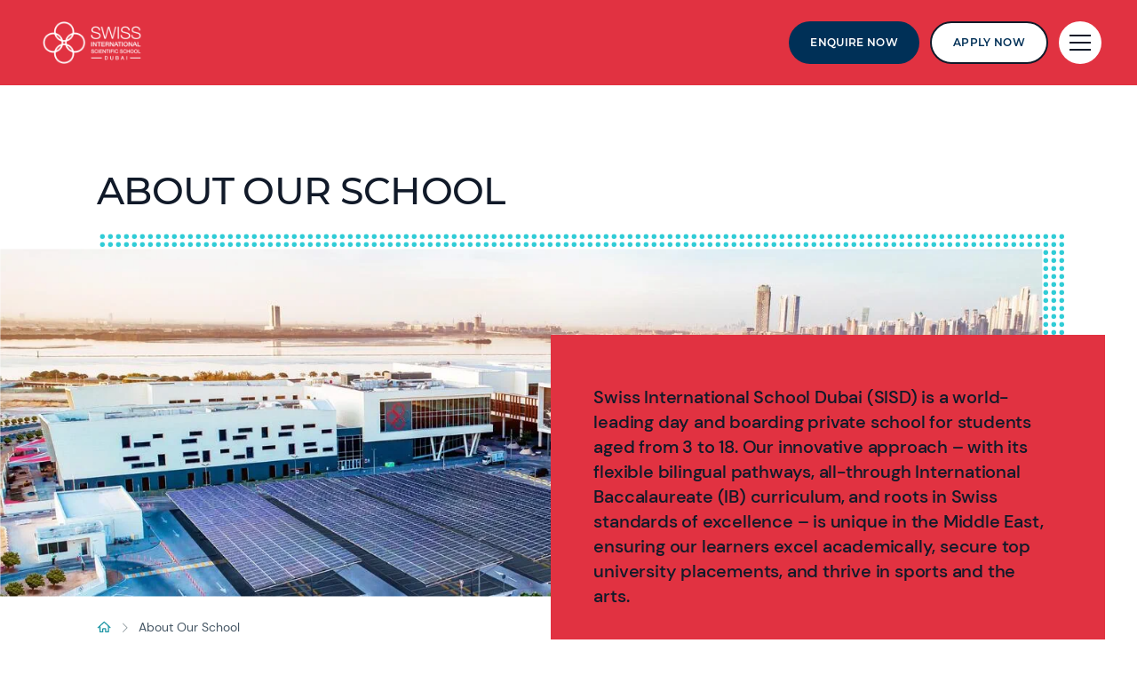

--- FILE ---
content_type: text/html; charset=utf-8
request_url: https://www.nordangliaeducation.com/sisd-dubai/about-us
body_size: 29565
content:
<!DOCTYPE html><html lang="en" class=""><head><script> dataLayer = [ {page_language:'en',host_name:'www.nordangliaeducation.com',site_section:'sisd_dubai',page_name:'en|sisd_dubai|about_us',time_of_day:'8:29:02 PM',day_of_week:'monday',article_name:'',location_city:'dubai',location_country:'united_arab_emirates',location_region:'middle_east',site_sub_section:'about_us',page_detail:'',school_name:'swiss_international_scientific_school_dubai',day_boarding:'day_boarding',peergroup:'superpower',school_section:'sisd_dubai',school_sub_section:'about_us',site_build:'rome'} ] </script><script>(function(w,d,s,l,i){w[l]=w[l]||[];w[l].push({'gtm.start': new Date().getTime(),event:'gtm.js'});var f=d.getElementsByTagName(s)[0], j=d.createElement(s),dl=l!='dataLayer'?'&l='+l:'';j.async=true;j.src= 'https://www.googletagmanager.com/gtm.js?id='+i+dl;f.parentNode.insertBefore(j,f); })(window,document,'script','dataLayer','GTM-NRMDKN');</script><script type='text/javascript'> window._vwo_code = window._vwo_code || (function(){ var account_id=490115, settings_tolerance=2000, library_tolerance=2500, use_existing_jquery=false, is_spa=1, hide_element='body', /* DO NOT EDIT BELOW THIS LINE */ f=false,d=document,code={use_existing_jquery:function(){return use_existing_jquery;},library_tolerance:function(){return library_tolerance;},finish:function(){if(!f){f=true;var a=d.getElementById('_vis_opt_path_hides');if(a)a.parentNode.removeChild(a);}},finished:function(){return f;},load:function(a){var b=d.createElement('script');b.src=a;b.type='text/javascript';b.innerText;b.onerror=function(){_vwo_code.finish();};d.getElementsByTagName('head')[0].appendChild(b);},init:function(){ window.settings_timer=setTimeout('_vwo_code.finish()',settings_tolerance);var a=d.createElement('style'),b=hide_element?hide_element+'{opacity:0 !important;filter:alpha(opacity=0) !important;background:none !important;}':'',h=d.getElementsByTagName('head')[0];a.setAttribute('id','_vis_opt_path_hides');a.setAttribute('type','text/css');if(a.styleSheet)a.styleSheet.cssText=b;else a.appendChild(d.createTextNode(b));h.appendChild(a);this.load('https://dev.visualwebsiteoptimizer.com/j.php?a='+account_id+'&u='+encodeURIComponent(d.URL)+'&f='+(+is_spa)+'&r='+Math.random());return settings_timer; }};window._vwo_settings_timer = code.init(); return code; }()); </script><script type="text/javascript"> /* Copyright and licenses see https://www.dynatrace.com/company/trust-center/customers/reports/*/ (function(){function Fa(){document.cookie="".concat("__dTCookie","=").concat("1",";SameSite=Lax");var Ma=-1!==document.cookie.indexOf("__dTCookie");document.cookie="".concat("__dTCookie","=").concat("1","; expires=Thu, 01-Jan-1970 00:00:01 GMT");return Ma}function fb(){return void 0===nb.dialogArguments?navigator.cookieEnabled||Fa():Fa()}function jb(){var Ma;if(fb()&&!window.dT_){var hb=(Ma={},Ma.cfg="app=4b5886b35708102b|cors=1|rcdec=1209600000|featureHash=A2NVfqru|vcv=2|reportUrl=https://bf14955jue.bf.dynatrace.com/bf|rdnt=1|uxrgce=1|bp=3|srmcrv=10|cuc=2e5quvcb|mel=100000|dpvc=1|ssv=4|lastModification=1670299522322|dtVersion=10253221019152312|srmcrl=1|tp=500,50,0,1|uxdcw=1500|featureHash=A2NVfqru|agentUri=https://js-cdn.dynatrace.com/jstag/147f273fa2a/ruxitagent_A2NVfqru_10253221019152312.js|auto=|domain=|rid=RID_|rpid=|app=4b5886b35708102b",Ma.iCE= fb,Ma);window.dT_=hb}}"undefined"!==typeof window&&window.setTimeout&&(window.setTimeout=window.setTimeout);this.dT_&&dT_.prm&&dT_.prm();var nb="undefined"!==typeof window?window:self,Sa;nb.dT_?(null===(Sa=nb.console)||void 0===Sa?void 0:Sa.log("Duplicate agent injection detected, turning off redundant initConfig."),nb.dT_.di=1):jb()})(); (function(){function Fa(f,n,J){if(J||2===arguments.length)for(var O=0,$a=n.length,rb;O<$a;O++)!rb&&O in n||(rb||(rb=Array.prototype.slice.call(n,0,O)),rb[O]=n[O]);return f.concat(rb||Array.prototype.slice.call(n))}function fb(f,n,J){void 0===J&&(J=0);var O=-1;n&&(null===f||void 0===f?0:f.indexOf)&&(O=f.indexOf(n,J));return O}function jb(){var f;return!(null===(f=vb.console)||void 0===f||!f.log)}function nb(f,n){if(!n)return"";var J=f+"=";f=fb(n,J);if(0>f)return"";for(;0<=f;){if(0===f||" "===n.charAt(f- 1)||";"===n.charAt(f-1))return J=f+J.length,f=fb(n,";",f),0<=f?n.substring(J,f):n.substring(J);f=fb(n,J,f+J.length)}return""}function Sa(f){return nb(f,document.cookie)}function Ma(){}function hb(){var f=0;try{f=Math.round(vb.performance.timeOrigin)}catch(n){}if(0>=f||isNaN(f)||!isFinite(f)){U(af,{severity:"Warning",type:"ptoi",text:"performance.timeOrigin is invalid, with a value of [".concat(f,"]. Falling back to performance.timing.navigationStart")});f=0;try{f=vb.performance.timing.navigationStart}catch(n){}f= 0>=f||isNaN(f)||!isFinite(f)?Qf:f}Kd=f;me=wa;return Kd}function wa(){return Kd}function Za(){return me()}function Ba(){var f,n=0;if(null===(f=null===vb||void 0===vb?void 0:vb.performance)||void 0===f?0:f.now)try{n=Math.round(vb.performance.now())}catch(J){}return 0>=n||isNaN(n)||!isFinite(n)?(new Date).getTime()-me():n}function pa(f,n){void 0===n&&(n=document.cookie);return nb(f,n)}function Ya(){}function Ha(f,n){return function(){f.apply(n,arguments)}}function ya(f){if(!(this instanceof ya))throw new TypeError("Promises must be constructed via new"); if("function"!==typeof f)throw new TypeError("not a function");this.ra=0;this.Pc=!1;this.xa=void 0;this.Ta=[];V(f,this)}function Xa(f,n){for(;3===f.ra;)f=f.xa;0===f.ra?f.Ta.push(n):(f.Pc=!0,ya.jc(function(){var J=1===f.ra?n.pf:n.qf;if(null===J)(1===f.ra?S:X)(n.promise,f.xa);else{try{var O=J(f.xa)}catch($a){X(n.promise,$a);return}S(n.promise,O)}}))}function S(f,n){try{if(n===f)throw new TypeError("A promise cannot be resolved with itself.");if(n&&("object"===typeof n||"function"===typeof n)){var J= n.then;if(n instanceof ya){f.ra=3;f.xa=n;x(f);return}if("function"===typeof J){V(Ha(J,n),f);return}}f.ra=1;f.xa=n;x(f)}catch(O){X(f,O)}}function X(f,n){f.ra=2;f.xa=n;x(f)}function x(f){2===f.ra&&0===f.Ta.length&&ya.jc(function(){f.Pc||ya.ed(f.xa)});for(var n=0,J=f.Ta.length;n<J;n++)Xa(f,f.Ta[n]);f.Ta=null}function R(f,n,J){this.pf="function"===typeof f?f:null;this.qf="function"===typeof n?n:null;this.promise=J}function V(f,n){var J=!1;try{f(function(O){J||(J=!0,S(n,O))},function(O){J||(J=!0,X(n,O))})}catch(O){J|| (J=!0,X(n,O))}}function ua(){z.jc=function(f){if("string"===typeof f)throw Error("Promise polyfill called _immediateFn with string");f()};z.ed=function(){};return z}function ca(f,n){return parseInt(f,n||10)}function N(f){return document.getElementsByTagName(f)}function na(f){var n=f.length;if("number"===typeof n)f=n;else{n=0;for(var J=2048;f[J-1];)n=J,J+=J;for(var O=7;1<J-n;)O=(J+n)/2,f[O-1]?n=O:J=O;f=f[O]?J:n}return f}function U(f){for(var n=[],J=1;J<arguments.length;J++)n[J-1]=arguments[J];f.push.apply(f, n)}function Z(f){f=encodeURIComponent(f);var n=[];if(f)for(var J=0;J<f.length;J++){var O=f.charAt(J);U(n,w[O]||O)}return n.join("")}function qa(f){-1<fb(f,"^")&&(f=f.split("^^").join("^"),f=f.split("^dq").join('"'),f=f.split("^rb").join(">"),f=f.split("^lb").join("<"),f=f.split("^p").join("|"),f=f.split("^e").join("="),f=f.split("^s").join(";"),f=f.split("^c").join(","),f=f.split("^bs").join("\\"));return f}function da(f,n){if(!f||!f.length)return-1;if(f.indexOf)return f.indexOf(n);for(var J=f.length;J--;)if(f[J]=== n)return J;return-1}function H(f,n){var J;void 0===n&&(n=[]);if(!f||"object"!==typeof f&&"function"!==typeof f)return!1;var O="number"!==typeof n?n:[],$a=null,rb=[];switch("number"===typeof n?n:5){case 0:$a="Array";rb.push("push");break;case 1:$a="Boolean";break;case 2:$a="Number";break;case 3:$a="String";break;case 4:$a="Function";break;case 5:$a="Object";break;case 6:$a="Date";rb.push("getTime");break;case 7:$a="Error";rb.push("name","message");break;case 8:$a="Element";break;case 9:$a="HTMLElement"; break;case 10:$a="HTMLImageElement";rb.push("complete");break;case 11:$a="PerformanceEntry";break;case 12:$a="PerformanceTiming";break;case 13:$a="PerformanceResourceTiming";break;case 14:$a="PerformanceNavigationTiming";break;case 15:$a="CSSRule";rb.push("cssText","parentStyleSheet");break;case 16:$a="CSSStyleSheet";rb.push("cssRules","insertRule");break;case 17:$a="Request";rb.push("url");break;case 18:$a="Response";rb.push("ok","status","statusText");break;case 19:$a="Set";rb.push("add","entries", "forEach");break;case 20:$a="Map";rb.push("set","entries","forEach");break;case 21:$a="Worker";rb.push("addEventListener","postMessage","terminate");break;case 22:$a="XMLHttpRequest";rb.push("open","send","setRequestHeader");break;case 23:$a="SVGScriptElement";rb.push("ownerSVGElement","type");break;case 24:$a="HTMLMetaElement";rb.push("httpEquiv","content","name");break;case 25:$a="HTMLHeadElement";break;case 26:$a="ArrayBuffer";break;case 27:$a="ShadowRoot",rb.push("host","mode")}n=$a;if(!n)return!1; rb=rb.length?rb:O;if(!O.length)try{if(vb[n]&&f instanceof vb[n]||Object.prototype.toString.call(f)==="[object "+n+"]")return!0;if(f&&f.nodeType&&1===f.nodeType){var ec=null===(J=f.ownerDocument.defaultView)||void 0===J?void 0:J[n];if("function"===typeof ec&&f instanceof ec)return!0}}catch(oc){}for(J=0;J<rb.length;J++)if(O=rb[J],"string"!==typeof O&&"number"!==typeof O&&"symbol"!==typeof O||!(O in f))return!1;return!!rb.length}function ba(f,n,J,O){"undefined"===typeof O&&(O=Ga(n,!0));"boolean"===typeof O&& (O=Ga(n,O));if(f===vb)va?va(n,J,O):Hb&&Hb("on"+n,J);else if(Mb&&H(f,21))$b.call(f,n,J,O);else if(f.addEventListener)if(f===vb.document||f===vb.document.documentElement)ub.call(f,n,J,O);else try{va.call(f,n,J,O)}catch(ec){f.addEventListener(n,J,O)}else f.attachEvent&&f.attachEvent("on"+n,J);O=!1;for(var $a=kc.length;0<=--$a;){var rb=kc[$a];if(rb.object===f&&rb.event===n&&rb.aa===J){O=!0;break}}O||U(kc,{object:f,event:n,aa:J})}function Ia(f,n,J,O){for(var $a=kc.length;0<=--$a;){var rb=kc[$a];if(rb.object=== f&&rb.event===n&&rb.aa===J){kc.splice($a,1);break}}"undefined"===typeof O&&(O=Ga(n,!0));"boolean"===typeof O&&(O=Ga(n,O));f===vb?ab?ab(n,J,O):Hb&&Hb("on"+n,J):f.removeEventListener?f===vb.document||f===vb.document.documentElement?Kb.call(f,n,J,O):ab.call(f,n,J,O):f.detachEvent&&f.detachEvent("on"+n,J)}function Ga(f,n){var J=!1;try{if(va&&-1<da(td,f)){var O=Object.defineProperty({},"passive",{get:function(){J=!0}});va("test",Ma,O)}}catch($a){}return J?{passive:!0,capture:n}:n}function Va(){for(var f= kc,n=f.length;0<=--n;){var J=f[n];Ia(J.object,J.event,J.aa)}kc=[]}function Oa(f){return"function"===typeof f&&/{\s+\[native code]/.test(Function.prototype.toString.call(f))}function v(f,n){for(var J,O=[],$a=2;$a<arguments.length;$a++)O[$a-2]=arguments[$a];return void 0!==Function.prototype.bind&&Oa(Function.prototype.bind)?(J=Function.prototype.bind).call.apply(J,Fa([f,n],O,!1)):function(){for(var rb=0;rb<arguments.length;rb++);return f.apply(n,(O||[]).concat(Array.prototype.slice.call(arguments)|| []))}}function Y(){if(fd){var f=new fd;if(Vc)for(var n=0,J=Xc;n<J.length;n++){var O=J[n];void 0!==Vc[O]&&(f[O]=v(Vc[O],f))}return f}return wd?new wd("MSXML2.XMLHTTP.3.0"):vb.XMLHttpRequest?new vb.XMLHttpRequest:new vb.ActiveXObject("MSXML2.XMLHTTP.3.0")}function L(){document.cookie="".concat("__dTCookie","=").concat("1",";SameSite=Lax");var f=-1!==document.cookie.indexOf("__dTCookie");document.cookie="".concat("__dTCookie","=").concat("1","; expires=Thu, 01-Jan-1970 00:00:01 GMT");return f}function Da(){return void 0=== vb.dialogArguments?navigator.cookieEnabled||L():L()}function xa(){return Me}function cb(f){Me=f}function kb(f){var n=Ka("rid"),J=Ka("rpid");n&&(f.rid=n);J&&(f.rpid=J)}function tb(f){if(f=f.xb){f=qa(f);try{Me=new RegExp(f,"i")}catch(n){}}else Me=void 0}function sb(f){return"n"===f||"s"===f||"l"===f?";SameSite=".concat(ug[f]):""}function Eb(f,n,J){var O=1,$a=0;do document.cookie=f+'=""'+(n?";domain="+n:"")+";path="+J.substring(0,O)+"; expires=Thu, 01 Jan 1970 00:00:01 GMT;",O=J.indexOf("/",O),$a++; while(-1!==O&&5>$a)}function Nb(f){var n={},J=0;for(f=f.split("|");J<f.length;J++){var O=f[J].split("=");2===O.length&&(n[O[0]]=decodeURIComponent(O[1].replace(/\+/g," ")))}return n}function Ja(){var f=Ka("csu");return(f.indexOf("dbg")===f.length-3?f.substring(0,f.length-3):f)+"_"+Ka("app")+"_Store"}function Gb(f,n,J){void 0===n&&(n={});var O=0;for(f=f.split("|");O<f.length;O++){var $a=f[O],rb=$a,ec=fb($a,"=");-1===ec?n[rb]="1":(rb=$a.substring(0,ec),n[rb]=$a.substring(ec+1,$a.length))}!J&&(J=n,O= J.spc)&&(f=document.createElement("textarea"),f.innerHTML=O,J.spc=f.value);return n}function Ib(f){var n;return null!==(n=pc[f])&&void 0!==n?n:qd[f]}function ob(f){f=Ib(f);return"false"===f||"0"===f?!1:!!f}function T(f){var n=Ib(f);n=ca(n);isNaN(n)&&(n=qd[f]);return n}function Ka(f){return String(Ib(f)||"")}function mb(f,n){pc[f]=String(n)}function G(f){return pc=f}function la(f){pc[f]=0>fb(pc[f],"#"+f.toUpperCase())?pc[f]:""}function sa(f){var n=f.agentUri;n&&-1<fb(n,"_")&&(n=/([a-zA-Z]*)[0-9]{0,4}_([a-zA-Z_0-9]*)_[0-9]+/g.exec(n))&& n.length&&2<n.length&&(f.csu=n[1],f.featureHash=n[2])}function ib(f){var n=f.domain||"";var J=(J=location.hostname)&&n?J===n||-1!==J.indexOf("."+n,J.length-("."+n).length):!0;if(!n||!J){f.domainOverride||(f.domainOriginal=f.domain||"",f.domainOverride="".concat(location.hostname,",").concat(n),delete f.domain);var O=Ka("cssm");var $a=document.domain||"";if($a){$a=$a.split(".").reverse();var rb=$a.length;if(1>=rb)O="";else{for(var ec=$a[0],oc="",Gc=1;Gc<=rb;Gc++)if(pa("dTValidationCookie")){oc=ec; break}else{$a[Gc]&&(ec="".concat($a[Gc],".").concat(ec));var Rc="".concat("dTValidationCookie","=dTValidationCookieValue;path=/;domain=").concat(ec);Rc+=sb(O);document.cookie=Rc}Eb("dTValidationCookie",oc,"/");O=oc}}else O="";O&&(f.domain=O);J||U(af,{type:"dpi",severity:"Warning",text:'Configured domain "'.concat(n,'" is invalid for current location "').concat(location.hostname,'". Agent will use "').concat(f.domain,'" instead.')})}}function pb(f,n){ib(f);var J=pc.pVO;J&&(f.pVO=J);n||(n=f.bp||qd.bp, f.bp2&&(n=2),f.bp=String(n))}function jc(){return pc}function W(f){return qd[f]===Ib(f)}function oa(){if(vb.MobileAgent||vb.dynatraceMobile){var f=Sa("dtAdkSettings");return mf.dT_.p3SC(f).privacyState||null}return null}function La(){var f=oa();return 2===f||1===f?!1:!mf.dT_.bcv("coo")||mf.dT_.bcv("cooO")||mf.dT_.iSM()}function Q(f,n){return!La()||vb.dT_.overloadPrevention&&!xb()?null:f.apply(this,n||[])}function ia(f,n){try{var J=Wc;J&&J.setItem(f,n)}catch(O){}}function Ea(f,n){Q(ia,[f,n])}function q(f){try{var n= Wc;if(n)return n.getItem(f)}catch(J){}return null}function E(f){try{var n=Wc;n&&n.removeItem(f)}catch(J){}}function K(f){document.cookie=f+'="";path=/'+(Ka("domain")?";domain="+Ka("domain"):"")+"; expires=Thu, 01 Jan 1970 00:00:01 GMT;"}function B(f,n,J,O){Rd=!0;n||0===n?(n=String(n).replace(/[;\n\r]/g,"_"),f=f+"="+n+";path=/"+(Ka("domain")?";domain="+Ka("domain"):""),J&&(f+=";expires="+J.toUTCString()),f+=sb(Ka("cssm")),O&&"https:"===location.protocol&&(f+=";Secure"),document.cookie=f):K(f);Rd=!1} function ja(f,n,J,O){Q(B,[f,n,J,O])}function I(f){return-1===fb(f,"v_4")?!1:!0}function ra(f){f=pa("dtCookie",f);f||((f=q("dtCookie"))&&I(f)?ma(f):f="");return I(f)?f:""}function ma(f){ja("dtCookie",f,void 0,ob("ssc"))}function Ca(f){return(f=f||ra())?Vb(f):{sessionId:"",serverId:"",overloadState:0}}function Ra(f){return Ca(f).serverId}function eb(f){return Ca(f).sessionId}function xb(){return 0<=fb(navigator.userAgent,"RuxitSynthetic")}function Vb(f){var n={sessionId:"",serverId:"",overloadState:0}, J=f.split("_");if(2<J.length&&0===J.length%2){f=Number(J[1]);if(isNaN(f)||3>f)return n;f={};for(var O=2;O<J.length;O++)f[J[O]]=J[O+1],O++;f.sn?(J=f.sn,J=32===J.length||12>=J.length?J:""):J="hybrid";n.sessionId=J;if(f.srv){a:{J=f.srv.replace("-2D","-");if(!isNaN(Number(J))&&(O=ca(J),-99<=O&&99>=O))break a;J=""}n.serverId=J}J=Number(f.ol);if(1===J){O=xb();var $a=vb.dT_;O||(Ea("dtDisabled","true"),$a.disabled=!0,$a.overloadPrevention=!0)}0<=J&&2>=J&&(n.overloadState=J);f=Number(f.prv);isNaN(f)||(n.privacyState= 1>f||4<f?1:f)}return n}function dc(){return Ad()}function ac(f,n){function J(){delete uf[rb];f.apply(this,arguments)}for(var O=[],$a=2;$a<arguments.length;$a++)O[$a-2]=arguments[$a];if("apply"in fg){O.unshift(J,n);var rb=fg.apply(vb,O)}else rb=fg(J,n);uf[rb]=!0;return rb}function yc(f){delete uf[f];"apply"in Wd?Wd.call(vb,f):Wd(f)}function vc(f){U(Ne,f)}function gd(f){for(var n=Ne.length;n--;)if(Ne[n]===f){Ne.splice(n,1);break}}function zc(){return Ne}function kd(f,n){return Og(f,n)}function Ac(f){se(f)} function Wa(f,n){if(!te||!Sd)return"";f=new te([f],{type:n});return Sd(f)}function A(f,n){return Td?new Td(f,n):void 0}function za(f){"function"===typeof f&&U(vg,f)}function Aa(){return vg}function fa(){return Qf}function yb(f){return function(){for(var n=[],J=0;J<arguments.length;J++)n[J]=arguments[J];if("number"!==typeof n[0]||!uf[n[0]])try{return f.apply(this,n)}catch(O){return f(n[0])}}}function Ob(){return af}function bc(){me=hb;vb.performance&&(Ad=function(){return Math.round(me()+Ba())});if(!Ad|| isNaN(Ad())||0>=Ad()||!isFinite(Ad()))Ad=function(){return(new Date).getTime()}}function qc(){Se&&(vb.clearTimeout=Wd,vb.clearInterval=se,Se=!1)}function fc(f,n){try{vb.localStorage&&vb.localStorage.setItem(f,n)}catch(J){}}function Xb(f){try{vb.localStorage&&vb.localStorage.removeItem(f)}catch(n){}}function ld(){Xb("rxec");Xb("rxvisitid");Xb("rxvt")}function Hd(f){La()?f():(Oe||(Oe=[]),U(Oe,f))}function Tb(f){return Q(f)}function $c(){if(ob("coo")&&!La()){for(var f=0,n=Oe;f<n.length;f++)ac(n[f],0); Oe=[];mb("cooO",!0)}}function ed(){if(ob("coo")&&La()){mb("cooO",!1);K("dtCookie");K("dtPC");K("dtLatC");K("dtSa");K("dtAdk");K("rxVisitor");K("rxvt");try{E("rxec");E("rxvisitid");E("rxvt");ld();var f=Wc;f&&(f.removeItem("rxVisitor"),f.removeItem("dtCookie"));if(f=Rf)f.removeItem(Ja()),f.removeItem("dtAdk")}catch(n){}}}function ad(f,n){void 0===n&&(n=document.cookie||"");return n.split(f+"=").length-1}function Mc(f,n){var J=ad(f,n);if(1<J){n=Ka("domain")||vb.location.hostname;var O=vb.location.hostname, $a=vb.location.pathname,rb=0,ec=0;He.push(f);do{var oc=O.substring(rb);if(oc!==n||"/"!==$a){Eb(f,oc===n?"":oc,$a);var Gc=ad(f);Gc<J&&(He.push(oc),J=Gc)}rb=O.indexOf(".",rb)+1;ec++}while(0!==rb&&10>ec&&1<J);Ka("domain")&&1<J&&Eb(f,"",$a)}}function Nc(){var f=document.cookie;Mc("dtPC",f);Mc("dtCookie",f);Mc("dtLatC",f);Mc("rxvt",f);0<He.length&&U(af,{severity:"Error",type:"dcn",text:"Duplicate cookie name".concat(1!==He.length?"s":""," detected: ").concat(He.join(", "))});vc(function(n,J,O,$a){0<He.length&& !J&&(n.av($a,"dCN",He.join(",")),He=[]);0<wg.length&&!J&&(n.av($a,"eCC",wg.join(",")),wg=[])})}function Zc(f){var n=f,J=Math.pow(2,32);return function(){n=(1664525*n+1013904223)%J;return n/J}}function wc(f,n){return isNaN(f)||isNaN(n)?Math.floor(33*Ff()):Math.floor(Ff()*(n-f+1))+f}function xc(f){if(!f)return"";var n=vb.crypto||vb.msCrypto;if(n&&-1===fb(navigator.userAgent,"Googlebot"))n=n.getRandomValues(new Uint8Array(f));else{n=[];for(var J=0;J<f;J++)n.push(wc(0,32))}f=[];for(J=0;J<n.length;J++){var O= Math.abs(n[J]%32);f.push(String.fromCharCode(O+(9>=O?48:55)))}return f.join("")}function Oc(){return vf}function Wb(f){f&&(null===f||void 0===f?0:f.configurable)&&f.set&&f.get&&Object.defineProperty(document,"cookie",{get:function(){return f.get.call(document)},set:function(n){var J=n.split("=")[0];f.set.call(document,n);Rd?1<ad(J)&&He.push(J):-1<da(Sf,J)&&(wg.push(J),-1===da(Gf,J)&&(U(Gf,J),U(af,{severity:"Error",type:"ecm",text:"Invalid modification of agent cookie ".concat(J," detected. Modifying Dynatrace cookies may result in missing or invalid data.")})))}})} function lc(f){void 0===f&&(f=!0);xg=f}function rd(f,n,J){var O=T("pcl");O=f.length-O;0<O&&f.splice(0,O);O=Ra(pa("dtCookie",J));for(var $a=[],rb=O?"".concat(O,"$"):"",ec=0;ec<f.length;ec++){var oc=f[ec];"-"!==oc.I&&$a.push("".concat(rb).concat(oc.frameId,"h").concat(oc.I))}f=$a.join("p");f||(xg&&(Od(!0,"a",J),lc(!1)),f+="".concat(O,"$").concat(vf,"h-"));f+="v".concat(n||ne(J));ja("dtPC",f+"e0",void 0,ob("ssc"))}function fe(f,n){void 0===n&&(n=document.cookie);var J=pa("dtPC",n);n=[];if(J&&"-"!==J){var O= "";var $a=0;for(J=J.split("p");$a<J.length;$a++){var rb=J[$a],ec=O,oc=f;void 0===ec&&(ec="");O=fb(rb,"$");var Gc=fb(rb,"h");var Rc=fb(rb,"v"),Cc=fb(rb,"e");O=rb.substring(O+1,Gc);Gc=-1!==Rc?rb.substring(Gc+1,Rc):rb.substring(Gc+1);ec||-1===Rc||(ec=-1!==Cc?rb.substring(Rc+1,Cc):rb.substring(Rc+1));rb=null;oc||(oc=ca(O.split("_")[0]),Rc=Ad()%Pg,Rc<oc&&(Rc+=Pg),oc=oc+9E5>Rc);oc&&(rb={frameId:O,I:"-"===Gc?"-":ca(Gc),visitId:""});O=ec;(Gc=rb)&&n.push(Gc)}for(f=0;f<n.length;f++)n[f].visitId=O}return n} function Be(f,n){var J=document.cookie;n=fe(n,J);for(var O=!1,$a=0;$a<n.length;$a++){var rb=n[$a];rb.frameId===vf&&(rb.I=f,O=!0)}O||U(n,{frameId:vf,I:f,visitId:""});rd(n,void 0,J)}function ne(f){return Ie(f)||Od(!0,"c",f)}function Ie(f){if(zb(f)<=Ad())return Od(!0,"t",f);var n=Ld(f);if(!n)return Od(!0,"c",f);var J=Ph.exec(n);if(!J||3!==J.length||32!==J[1].length||isNaN(ca(J[2])))return Od(!0,"i",f);Ea("rxvisitid",n);return n}function oe(f,n){var J=Ad();n=gb(n).Ad;f&&(n=J);ka(J+bf+"|"+n);F()}function nf(f){var n= "t"+(Ad()-zb(f)),J=Ld(f),O=Fd();md(O,f);r(O,n,J)}function Ld(f){var n,J;return null!==(J=null===(n=fe(!0,f)[0])||void 0===n?void 0:n.visitId)&&void 0!==J?J:q("rxvisitid")}function Fd(){var f=xc(32);f=f.replace(/[0-9]/g,function(n){n=.1*ca(n);return String.fromCharCode(Math.floor(25*n+65))});return f+"-0"}function md(f,n){var J=fe(!1,n);rd(J,f,n);Ea("rxvisitid",f);oe(!0)}function of(f,n,J){return Od(f,n,J)}function Od(f,n,J){f&&(pe=!0);f=Ld(J);J=Fd();md(J);r(J,n,f);return J}function r(f,n,J){if(Ld(document.cookie))for(var O= 0,$a=yg;O<$a.length;O++)(0,$a[O])(f,pe,n,J)}function y(f){yg.push(f)}function F(f){wf&&yc(wf);wf=ac(ha,zb(f)-Ad())}function ha(){var f=document.cookie;if(zb(f)<=Ad())return Q(nf,[f]),!0;Hd(F);return!1}function ka(f){ja("rxvt",f,void 0,ob("ssc"));Ea("rxvt",f)}function Pa(f,n){(n=pa(f,n))||(n=q(f)||"");return n}function bb(){var f=Ie()||"";Ea("rxvisitid",f);f=Pa("rxvt");ka(f);ld()}function gb(f){var n={Ie:0,Ad:0};if(f=Pa("rxvt",f))try{var J=f.split("|");2===J.length&&(n.Ie=parseInt(J[0],10),n.Ad=parseInt(J[1], 10))}catch(O){}return n}function zb(f){f=gb(f);return Math.min(f.Ie,f.Ad+Ce)}function wb(f){bf=f}function Qb(){var f=pe;pe=!1;return f}function Yb(){ha()||oe(!1)}function Pc(f){try{if(vb.localStorage)return vb.localStorage.getItem(f)}catch(n){}return null}function Qc(){var f=pa("rxVisitor");f&&45===(null===f||void 0===f?void 0:f.length)||(f=Pc("rxVisitor")||q("rxVisitor"),45!==(null===f||void 0===f?void 0:f.length)&&(Tf=!0,f=String(Ad()),f+=xc(45-f.length)));Sc(f);return f}function Sc(f){if(ob("dpvc")|| ob("pVO"))Ea("rxVisitor",f);else{var n=new Date;var J=n.getMonth()+Math.min(24,Math.max(1,T("rvcl")));n.setMonth(J);Q(fc,["rxVisitor",f])}ja("rxVisitor",f,n,ob("ssc"))}function Xd(){return Tf}function ue(f){var n=pa("rxVisitor");K("rxVisitor");E("rxVisitor");Xb("rxVisitor");mb("pVO",!0);Sc(n);f&&Q(fc,["dt-pVO","1"]);bb()}function qe(){Xb("dt-pVO");ob("pVO")&&(mb("pVO",!1),Qc());E("rxVisitor");bb()}function Yd(f,n,J,O,$a){var rb=document.createElement("script");rb.setAttribute("src",f);n&&rb.setAttribute("defer", "defer");J&&(rb.onload=J);O&&(rb.onerror=O);$a&&rb.setAttribute("id",$a);rb.setAttribute("crossorigin","anonymous");f=document.getElementsByTagName("script")[0];f.parentElement.insertBefore(rb,f)}function cf(f,n){return Te+"/"+(n||ae)+"_"+f+"_"+(T("buildNumber")||vb.dT_.version)+".js"}function Qg(){var f,n;try{null===(n=null===(f=vb.MobileAgent)||void 0===f?void 0:f.incrementActionCount)||void 0===n?void 0:n.call(f)}catch(J){}}function gg(){var f,n=vb.dT_;vb.dT_=(f={},f.di=0,f.version="10253221019152312", f.cfg=n?n.cfg:"",f.iCE=n?Da:function(){return navigator.cookieEnabled},f.ica=1,f.disabled=!1,f.overloadPrevention=!1,f.gAST=fa,f.ww=A,f.stu=Wa,f.nw=dc,f.apush=U,f.st=ac,f.si=kd,f.aBPSL=vc,f.rBPSL=gd,f.gBPSL=zc,f.aBPSCC=za,f.gBPSCC=Aa,f.buildType="dynatrace",f.gSSV=q,f.sSSV=Ea,f.rSSV=E,f.rvl=Xb,f.pn=ca,f.iVSC=I,f.p3SC=Vb,f.io=fb,f.dC=K,f.sC=ja,f.esc=Z,f.gSId=Ra,f.gDtc=eb,f.gSC=ra,f.sSC=ma,f.gC=Sa,f.cRN=wc,f.cRS=xc,f.gEL=na,f.gEBTN=N,f.cfgO=jc,f.pCfg=Nb,f.pCSAA=Gb,f.cFHFAU=sa,f.sCD=pb,f.bcv=ob,f.ncv= T,f.scv=Ka,f.stcv=mb,f.rplC=G,f.cLSCK=Ja,f.gFId=Oc,f.gBAU=cf,f.iS=Yd,f.eWE=Hd,f.oEIE=Tb,f.oEIEWA=Q,f.eA=$c,f.dA=ed,f.iNV=Xd,f.gVID=Qc,f.dPV=ue,f.ePV=qe,f.sVIdUP=lc,f.sVTT=wb,f.sVID=md,f.rVID=Ie,f.gVI=ne,f.gNVIdN=of,f.gARnVF=Qb,f.cAUV=Yb,f.uVT=oe,f.aNVL=y,f.gPC=fe,f.cPC=Be,f.sPC=rd,f.clB=qc,f.ct=yc,f.aRI=kb,f.iXB=tb,f.gXBR=xa,f.sXBR=cb,f.de=qa,f.cCL=jb,f.iEC=Qg,f.rnw=Ba,f.gto=Za,f.ael=ba,f.rel=Ia,f.sup=Ga,f.cuel=Va,f.iAEPOO=La,f.iSM=xb,f.aIOf=da,f.gxwp=Y,f.iIO=H,f.prm=ua,f.cI=Ac,f.gidi=Ob,f.iDCV=W, f.gCF=pa,f.gPSMB=oa,f.lvl=Pc,f)}function Hf(){if(ob("nsfnv")){var f=pa("dtCookie");if(-1===fb(f,"".concat(df,"-"))){var n=Vb(f).serverId;f=f.replace("".concat(df).concat(n),"".concat(df).concat("".concat(-1*wc(2,99)).replace("-","-2D")));ma(f)}}}function Rg(){Hd(function(){if(!eb()){var f=-1*wc(2,99),n=xc(32);ma("v_4".concat(df).concat("".concat(f).replace("-","-2D"),"_sn_").concat(n))}});y(Hf)}"undefined"!==typeof window&&window.setTimeout&&(window.setTimeout=window.setTimeout);this.dT_&&dT_.prm&& dT_.prm();var mf="undefined"!==typeof window?window:self,vb="undefined"!==typeof window?window:self,ge;(function(f){f[f.ENABLED=0]="ENABLED";f[f.DISABLED=1]="DISABLED";f[f.DELAYED=2]="DELAYED"})(ge||(ge={}));var Md;(function(f){f[f.NONE=1]="NONE";f[f.OFF=2]="OFF";f[f.PERFORMANCE=3]="PERFORMANCE";f[f.BEHAVIOR=4]="BEHAVIOR"})(Md||(Md={}));var he;(function(f){f.OVERLOAD_PREVENTION="ol";f.PRIVACY_STATE="prv";f.SERVER_ID="srv";f.SESSION_ID="sn"})(he||(he={}));var ef;(function(f){f.DYNATRACE_MOBILE="dynatraceMobile"; f.MOBILE_AGENT="MobileAgent"})(ef||(ef={}));var Ud;(function(f){f[f.ARRAY=0]="ARRAY";f[f.BOOLEAN=1]="BOOLEAN";f[f.NUMBER=2]="NUMBER";f[f.STRING=3]="STRING";f[f.FUNCTION=4]="FUNCTION";f[f.OBJECT=5]="OBJECT";f[f.DATE=6]="DATE";f[f.ERROR=7]="ERROR";f[f.ELEMENT=8]="ELEMENT";f[f.HTML_ELEMENT=9]="HTML_ELEMENT";f[f.HTML_IMAGE_ELEMENT=10]="HTML_IMAGE_ELEMENT";f[f.PERFORMANCE_ENTRY=11]="PERFORMANCE_ENTRY";f[f.PERFORMANCE_TIMING=12]="PERFORMANCE_TIMING";f[f.PERFORMANCE_RESOURCE_TIMING=13]="PERFORMANCE_RESOURCE_TIMING"; f[f.PERFORMANCE_NAVIGATION_TIMING=14]="PERFORMANCE_NAVIGATION_TIMING";f[f.CSS_RULE=15]="CSS_RULE";f[f.CSS_STYLE_SHEET=16]="CSS_STYLE_SHEET";f[f.REQUEST=17]="REQUEST";f[f.RESPONSE=18]="RESPONSE";f[f.SET=19]="SET";f[f.MAP=20]="MAP";f[f.WORKER=21]="WORKER";f[f.XML_HTTP_REQUEST=22]="XML_HTTP_REQUEST";f[f.SVG_SCRIPT_ELEMENT=23]="SVG_SCRIPT_ELEMENT";f[f.HTML_META_ELEMENT=24]="HTML_META_ELEMENT";f[f.HTML_HEAD_ELEMENT=25]="HTML_HEAD_ELEMENT";f[f.ARRAY_BUFFER=26]="ARRAY_BUFFER";f[f.SHADOW_ROOT=27]="SHADOW_ROOT"})(Ud|| (Ud={}));var Kd,me,Sg=setTimeout;ya.prototype["catch"]=function(f){return this.then(null,f)};ya.prototype.then=function(f,n){var J=new this.constructor(Ya);Xa(this,new R(f,n,J));return J};ya.prototype["finally"]=function(f){var n=this.constructor;return this.then(function(J){return n.resolve(f()).then(function(){return J})},function(J){return n.resolve(f()).then(function(){return n.reject(J)})})};ya.all=function(f){return new ya(function(n,J){function O(oc,Gc){try{if(Gc&&("object"===typeof Gc||"function"=== typeof Gc)){var Rc=Gc.then;if("function"===typeof Rc){Rc.call(Gc,function(Cc){O(oc,Cc)},J);return}}$a[oc]=Gc;0===--rb&&n($a)}catch(Cc){J(Cc)}}if(!f||"undefined"===typeof f.length)return J(new TypeError("Promise.all accepts an array"));var $a=Array.prototype.slice.call(f);if(0===$a.length)return n([]);for(var rb=$a.length,ec=0;ec<$a.length;ec++)O(ec,$a[ec])})};ya.allSettled=function(f){return new this(function(n,J){function O(ec,oc){if(oc&&("object"===typeof oc||"function"===typeof oc)){var Gc=oc.then; if("function"===typeof Gc){Gc.call(oc,function(Rc){O(ec,Rc)},function(Rc){$a[ec]={status:"rejected",reason:Rc};0===--rb&&n($a)});return}}$a[ec]={status:"fulfilled",value:oc};0===--rb&&n($a)}if(!f||"undefined"===typeof f.length)return J(new TypeError(typeof f+" "+f+" is not iterable(cannot read property Symbol(Symbol.iterator))"));var $a=Array.prototype.slice.call(f);if(0===$a.length)return n([]);var rb=$a.length;for(J=0;J<$a.length;J++)O(J,$a[J])})};ya.resolve=function(f){return f&&"object"===typeof f&& f.constructor===ya?f:new ya(function(n){n(f)})};ya.reject=function(f){return new ya(function(n,J){J(f)})};ya.race=function(f){return new ya(function(n,J){if(!f||"undefined"===typeof f.length)return J(new TypeError("Promise.race accepts an array"));for(var O=0,$a=f.length;O<$a;O++)ya.resolve(f[O]).then(n,J)})};ya.jc="function"===typeof setImmediate&&function(f){setImmediate(f)}||function(f){Sg(f,0)};ya.ed=function(f){"undefined"!==typeof console&&console&&console.warn("Possible Unhandled Promise Rejection:", f)};var z=ya,w={"!":"%21","~":"%7E","*":"%2A","(":"%28",")":"%29","'":"%27",$:"%24",";":"%3B",",":"%2C"},D;(function(f){f.ANCHOR="A";f.BUTTON="BUTTON";f.FORM="FORM";f.I_FRAME="IFRAME";f.IMAGE="IMG";f.INPUT="INPUT";f.LABEL="LABEL";f.LINK="LINK";f.OPTION="OPTION";f.SCRIPT="SCRIPT";f.SELECT="SELECT";f.STYLE="STYLE";f.TEXT_AREA="TEXTAREA"})(D||(D={}));var va,ab,ub,Kb,Hb=vb.attachEvent,Mb=vb.Worker,$b=Mb&&Mb.prototype.addEventListener,kc=[],td=["touchstart","touchend","scroll"],fd,wd,Xc="abort getAllResponseHeaders getResponseHeader open overrideMimeType send setRequestHeader".split(" "), Vc,Me,re;(function(f){f.LAX="l";f.NONE="n";f.NOT_SET="0";f.STRICT="s"})(re||(re={}));var qd,ie,ug=(ie={},ie.l="Lax",ie.s="Strict",ie.n="None",ie),pc={},Wc,Rd=!1,Td=vb.Worker,te=vb.Blob,Sd=vb.URL&&vb.URL.createObjectURL,Wd,se,fg,Og,Se=!1,Ne,vg=[],af=[],Qf,Rf,uf={},Ad,Oe=[],He=[],wg=[],Ff,sh,vf,Pg=6E8,Sf=[],Gf=[],xg=!1,Ph=/([A-Z]+)-([0-9]+)/,yg=[],bf,Ce,pe=!1,wf,Tf=!1,zg,Te,ae,df="".concat("_","srv").concat("_");(function(){var f,n,J=0>(null===(f=navigator.userAgent)||void 0===f?void 0:f.indexOf("RuxitSynthetic")); if(!vb.dT_||!vb.dT_.cfg||"string"!==typeof vb.dT_.cfg||"initialized"in vb.dT_&&vb.dT_.initialized)null===(n=vb.console)||void 0===n?void 0:n.log("InitConfig not found or agent already initialized! This is an injection issue."),vb.dT_&&(vb.dT_.di=3);else if(J)try{gg();var O;qd=(O={},O.ade="",O.aew=!0,O.apn="",O.agentLocation="",O.agentUri="",O.app="",O.async=!1,O.ase=!1,O.auto=!1,O.bp1=!1,O.bp2=!1,O.bp=1,O.bisaoi=!1,O.bisCmE="",O.bs=!1,O.buildNumber=0,O.csprv=!0,O.cepl=16E3,O.cls=!0,O.ccNcss=!1,O.cg= !1,O.coo=!1,O.cooO=!1,O.cssm="0",O.cwt="",O.cwtUrl="27pd8x1igg",O.cors=!1,O.csu="",O.cuc="",O.cce=!1,O.cux=!1,O.dataDtConfig="",O.debugName="",O.dvl=500,O.dASXH=!1,O.disableCookieManager=!1,O.disableLogging=!1,O.dmo=!1,O.doel=!1,O.dpch=!1,O.dpvc=!1,O.disableXhrFailures=!1,O.domain="",O.domainOverride="",O.domainOriginal="",O.doNotDetect="",O.ds=!0,O.dsndb=!1,O.dsa=!1,O.dsss=!1,O.dssv=!0,O.earxa=!0,O.exp=!1,O.eni=!0,O.erjdw=!0,O.expw=!1,O.instr="",O.evl="",O.extblacklist="",O.euf=!1,O.fau=!0,O.fa= !1,O.fvdi=!1,O.featureHash="",O.hvt=216E5,O.ffi=!1,O.imm=!1,O.ign="",O.iub="",O.iqvn=!1,O.initializedModules="",O.lastModification=0,O.lupr=!0,O.lab=!1,O.legacy=!1,O.lt=!0,O.mb="",O.md="",O.mdp="",O.mdl="",O.mcepsl=100,O.mdn=5E3,O.mhl=4E3,O.mpl=1024,O.mmds=2E4,O.msl=3E4,O.bismepl=2E3,O.mel=200,O.mepp=10,O.moa=30,O.mrt=3,O.ntd=!1,O.nsfnv=!1,O.ncw=!1,O.oat=180,O.ote=!1,O.owasp=!1,O.pcl=20,O.pt=!0,O.perfbv=1,O.prfSmpl=0,O.pVO=!1,O.peti=!1,O.raxeh=!0,O.rdnt=0,O.nosr=!0,O.reportUrl="dynaTraceMonitor", O.rid="",O.ridPath="",O.rpid="",O.rcdec=12096E5,O.rtl=0,O.rtp=2,O.rtt=1E3,O.rtu=200,O.restoreTimeline=!1,O.rvcl=24,O.sl=100,O.ssc=!1,O.svNB=!1,O.srad=!0,O.srbbv=1,O.srbw=!0,O.srdinitrec=!1,O.srmr=100,O.srms="1,1,,,",O.srsr=1E5,O.srtbv=3,O.srtd=1,O.srtr=500,O.srvr="",O.srvi=0,O.srwo=!1,O.srre="",O.srxcss=!0,O.srxicss=!0,O.srif=!1,O.srmrc=!1,O.srsdom=!0,O.srcss=!0,O.srmcrl=1,O.srmcrv=10,O.ssv=4,O.st=3E3,O.spc="",O.syntheticConfig=!1,O.tal=0,O.tp="500,50,3",O.tt=100,O.tvc=3E3,O.exteventsoff=!1,O.uxdce= !1,O.uxdcw=1500,O.uxrgce=!0,O.uxrgcm="100,25,300,3;100,25,300,3",O.uam=!1,O.uana="data-dtname,data-dtName",O.uanpi=0,O.pui=!1,O.usrvd=!0,O.vrt=!1,O.vcfi=!0,O.vcit=1E3,O.vct=50,O.vcx=50,O.vscl=0,O.vncm=1,O.xb="",O.chw="",O.xt=0,O.xhb="",O);var $a;ua();var rb;fd=vb.XMLHttpRequest;wd=vb.ActiveXObject;var ec=null===(rb=vb.XMLHttpRequest)||void 0===rb?void 0:rb.prototype;if(ec)for(Vc={},f=0,n=Xc;f<n.length;f++){var oc=n[f];void 0!==ec[oc]&&(Vc[oc]=ec[oc])}va=vb.addEventListener;ab=vb.removeEventListener; ub=vb.document.addEventListener;Kb=vb.document.removeEventListener;fg=vb.setTimeout;Og=vb.setInterval;Se||(Wd=vb.clearTimeout,se=vb.clearInterval);var Gc=Da?Da():navigator.cookieEnabled,Rc=1===Vb(pa("dtAdkSettings")||(null===($a=Rf)||void 0===$a?void 0:$a.getItem("dtAdkSettings"))||"").overloadState;jb();if(!(!Gc||Rc?0:"complete"!==document.readyState||vb.performance&&vb.performance.timing))throw Error("Error during initCode initialization");try{Rf=vb.localStorage}catch(Nd){}af=[];bc();Qf=Ad();Ne= [];uf={};if(!Se){vb.clearTimeout=yb(Wd);vb.clearInterval=yb(se);Se=!0;try{Wc=vb.sessionStorage}catch(Nd){}}var Cc=Math.random(),Je=Math.random();sh=0!==Cc&&0!==Je&&Cc!==Je;if(-1!==fb(navigator.userAgent,"Googlebot")){var hd=performance.getEntriesByType("navigation")[0];$a=1;if(hd){for(var Zd in hd){var xf=hd[Zd];"number"===typeof xf&&xf&&($a=1===$a?xf:$a+xf)}var Pd=Math.floor(1E4*$a)}else Pd=$a;Ff=Zc(Pd)}else sh?Ff=Math.random:Ff=Zc(Ad());vf=Qf%Pg+"_"+ca(wc(0,1E3)+"");a:{var Uf=vb.dT_.cfg;pc={reportUrl:"dynaTraceMonitor", initializedModules:"",csu:"dtagent",dataDtConfig:"string"===typeof Uf?Uf:""};vb.dT_.cfg=pc;pc.csu="ruxitagentjs";var je=pc.dataDtConfig;je&&-1===fb(je,"#CONFIGSTRING")&&(Gb(je,pc),la("domain"),la("auto"),la("app"),sa(pc));var De=N("script"),Tg=na(De),If=-1===fb(pc.dataDtConfig||"","#CONFIGSTRING")?pc:null;if(0<Tg)for(Pd=0;Pd<Tg;Pd++)b:{hd=void 0;var Vf=De[Pd];Zd=If;if(Vf.attributes){var th=pc.csu+"_bootstrap.js";xf=/.*\/jstag\/.*\/.*\/(.*)_bs(_dbg)?.js$/;Uf=Zd;var Bd=Vf.src,ei=null===Bd||void 0=== Bd?void 0:Bd.indexOf(th),Qh=Vf.attributes.getNamedItem("data-dtconfig");if(Qh){je=void 0;$a=Bd;var uh=Qh.value;ec={};pc.legacy="1";oc=/([a-zA-Z]*)_([a-zA-Z_0-9]*)_([0-9]+)/g;$a&&(je=oc.exec($a),null===je||void 0===je?0:je.length)&&(ec.csu=je[1],ec.featureHash=je[2],ec.agentLocation=$a.substring(0,fb($a,je[1])-1),ec.buildNumber=je[3]);if(uh){Gb(uh,ec,!0);var fi=ec.agentUri;!$a&&fi&&(je=oc.exec(fi),null===je||void 0===je?0:je.length)&&(ec.csu=je[1])}ib(ec);hd=ec;if(!Zd)Uf=hd;else if(!hd.syntheticConfig){If= hd;break b}}hd||(hd=pc);if(0<ei){var fh=ei+th.length+5;hd.app=Bd.length>fh?Bd.substring(fh):"Default%20Application"}else if(Bd){var Ug=xf.exec(Bd);Ug&&(hd.app=Ug[1])}If=Uf}else If=Zd}if(If)for(var yf in If)Object.prototype.hasOwnProperty.call(If,yf)&&(De=yf,pc[De]=If[De]);var zf=Ja();try{var Ue=(If=Rf)&&If.getItem(zf);if(Ue){var ve=Nb(Ue),Wf=Gb(ve.config||""),vh=pc.lastModification||"0",Rh=ca((Wf.lastModification||ve.lastModification||"0").substring(0,13)),Gd="string"===typeof vh?ca(vh.substring(0, 13)):vh;if(!vh||Rh>=Gd)if(Wf.csu=ve.name||Ka("csu"),Wf.featureHash=ve.featureHash||Ka("featureHash"),Wf.agentUri&&sa(Wf),pb(Wf,!0),tb(Wf),kb(Wf),Rh>(pc.lastModification||0)){var Ec=ob("auto"),id=ob("legacy");pc=G(Wf);pc.auto=Ec?"1":"0";pc.legacy=id?"1":"0"}}}catch(Nd){}pb(pc);try{var we=pc.ign;if(we&&(new RegExp(we)).test(vb.location.href)){document.dT_=vb.dT_=void 0;var Pe=!1;break a}}catch(Nd){}if(xb()){var Ee=navigator.userAgent,Vd=Ee.lastIndexOf("RuxitSynthetic");if(-1===Vd)var Ag={};else{var pf= Ee.substring(Vd+14);if(-1===fb(pf," c"))Ag={};else{zf={};Ue=0;for(var mc=pf.split(" ");Ue<mc.length;Ue++){var hc=mc[Ue];if("c"===hc.charAt(0)){var Xf=hc.substring(1),gh=Xf.indexOf("="),Yf=Xf.substring(0,gh),ff=Xf.substring(gh+1);Yf&&ff&&(zf[Yf]=ff)}}Ag=zf}}pf=void 0;for(pf in Ag)Object.prototype.hasOwnProperty.call(Ag,pf)&&Ag[pf]&&(pc[pf]=Ag[pf]);G(pc)}Pe=!0}if(!Pe)throw Error("Error during config initialization");Nc();try{zg=vb.dT_.disabled||!!q("dtDisabled")}catch(Nd){}var Jd;if(!(Jd=Ka("agentLocation")))a:{var Vg= Ka("agentUri");if(Vg||document.currentScript){var xe=Vg||document.currentScript.src;if(xe){Pe=xe;var gf=-1===fb(Pe,"_bs")&&-1===fb(Pe,"_bootstrap")&&-1===fb(Pe,"_complete")?1:2,Jf=xe.lastIndexOf("/");for(Pe=0;Pe<gf&&-1!==Jf;Pe++)xe=xe.substring(0,Jf),Jf=xe.lastIndexOf("/");Jd=xe;break a}}var ke=location.pathname;Jd=ke.substring(0,ke.lastIndexOf("/"))}Te=Jd;ae=Ka("csu")||"ruxitagentjs";"true"===pa("dtUseDebugAgent")&&0>ae.indexOf("dbg")&&(ae=Ka("debugName")||ae+"dbg");if(!ob("auto")&&!ob("legacy")&& !zg){var hg=Ka("agentUri")||cf(Ka("featureHash")),Bg;if(!(Bg=ob("async")||"complete"===document.readyState)){var ig=vb.navigator.userAgent,Zf=ig.indexOf("MSIE ");Bg=0<Zf?9>=parseInt(ig.substring(Zf+5,ig.indexOf(".",Zf)),10):!1}if(Bg)Yd(hg,ob("async"),void 0,void 0,"dtjsagent");else{var gi="".concat("dtjsagent","dw");document.write('<script id="'.concat(gi,'" type="text/javascript" src="').concat(hg,'">\x3c/script>'));document.getElementById(gi)||Yd(hg,ob("async"),void 0,void 0,"dtjsagent")}}pa("dtCookie")&& mb("cooO",!0);Rg();mb("pVO",!!Pc("dt-pVO"));Hd(Qc);bf=18E5;Ce=T("hvt")||216E5;Q(Be,[1]);Gf=[];Sf="dtCookie dtLatC rxvt dtAdk dtAdkSettings dtPC".split(" ");if(ob("cg"))try{Wb(Object.getOwnPropertyDescriptor(Document.prototype,"cookie")||Object.getOwnPropertyDescriptor(HTMLDocument.prototype,"cookie"))}catch(Nd){}}catch(Nd){try{delete vb.dT_}catch(Gj){vb.dT_=void 0}jb()&&vb.console.log("JsAgent initCode initialization failed!",Nd)}})()})(); </script><script> window.dataLayer = window.dataLayer || []; function getCookie(cname) { let match = document.cookie.match(`(^|;) ?${cname}=([^;]*)(;|$)`); let value = match ? decodeURIComponent(match[2]) : match; try { value = JSON.parse(value); } catch (e) { } return value; } let cookiePolicy = getCookie('cookieConfig'); if (cookiePolicy) { dataLayer.push({ site_build: 'rome', event: 'consentReady', consentStatus: cookiePolicy.analyticsAndAd }) } else { document.addEventListener('operateCookiesPolicy', () => { cookiePolicy = getCookie('cookieConfig'); dataLayer.push({ site_build: 'rome', event: 'consentReady', consentStatus: cookiePolicy.analyticsAndAd }) }) } </script><link rel="preload" href="/static/assets/fonts/Montserrat/Montserrat-Medium.woff2" as="font" type="font/woff2" crossorigin><link rel="preload" href="/static/assets/fonts/DMSans/DMSans-Regular.woff2" as="font" type="font/woff2" crossorigin><meta charset="utf-8"><meta http-equiv="X-UA-Compatible" content="IE=edge"><meta name="referrer" content="same-origin" /><meta name="viewport" content="width=device-width, initial-scale=1.0, maximum-scale=3.0,minimum-scale=1.0"><title>About Us | Swiss International Scientific School Dubai</title><meta name="description" content="Learn about Swiss International Scientific School Dubai. Our world-renowned academic programs and exceptional teachers prepare students for global success." /><link rel="canonical" href="https://www.nordangliaeducation.com/sisd-dubai/about-us" /><meta property="og:url" content="https://www.nordangliaeducation.com/sisd-dubai/about-us" /><meta property="og:title" content="About Us | Swiss International Scientific School Dubai" /><meta property="og:description" content="Learn about Swiss International Scientific School Dubai. Our world-renowned academic programs and exceptional teachers prepare students for global success." /><meta name="twitter:image" content="https://www.nordangliaeducation.com/sisd-dubai/-/media/corporate/social-media/default-image-opengraph.png?rev=253eda5bd2c04136a3c08fc966555015&amp;extension=webp&amp;hash=E411E64FD0BDAE0CF96C047821171078" /><meta name="twitter:card" content="summary_large_image" /><link rel="shortcut icon" type="image/x-icon" href="/sisd-dubai/-/media/sisd-dubai/favicon-sisd.png?h=628&amp;w=628&amp;rev=208ed237b79a492992a02f23aa294784&amp;extension=webp&amp;hash=40E8F0582BC4FDC2CE5A95C9DF069F65" /><script src="/static/vendor.js?t=1763329168.26689" type="text/javascript" defer></script><link rel="stylesheet" media="print" onload="this.media=&#39;all&#39;" href="/assets/css/rich-text-fonts.css?t=1763329168.26689"><noscript><link rel="stylesheet" href="/assets/css/rich-text-fonts.css?t=1763329168.26689"></noscript><link href="/static/styles.css?t=1763329168.26689" rel="stylesheet" type="text/css" /><link href="/sisd-dubai/-/media/style-configurator-additional-styles/sisd-dubai-en-fontsandcolor.css?rev=ab5253e1f0624094a273e5455b354273" rel="stylesheet" type="text/css" /></head><body data-contentpath="/SISD Dubai/Home/About Us" data-pageurl="https://www.nordangliaeducation.com/sisd-dubai/about-us" data-isSchoolSite="True" class="" data-DescendsFrom="False" data-for-map="false"><script type="application/ld+json"> { "@type": [ "EducationalOrganization", "LocalBusiness" ], "name": "Swiss International Scientific School Dubai", "image": "https://www.nordangliaeducation.com/sisd-dubai/-/media/components-default-image/school/school-information/sisd.jpg?rev=4d241c56b42a47e4bb3898095fc7d1fb&extension=webp&hash=23C9AB807F0C9413EECF804EAD98A3FF", "@id": "https://www.nordangliaeducation.com/sisd-dubai/about-us", "url": "https://www.nordangliaeducation.com/sisd-dubai/about-us", "telephone": "+971 4 375 0600", "email": "info@sisd.ae", "priceRange": "", "address": { "@type": "PostalAddress", "streetAddress": "Dubai Healthcare City, Phase 2, Al Jaddaf", "addressLocality": "Dubai", "addressRegion": "Dubai", "postalCode": "505002", "addressCountry": "AE" }, "geo": { "@type": "GeoCoordinates", "latitude": 25.2084469572375, "longitude": 55.3319324320717 }, "openingHoursSpecification": { "@type": "OpeningHoursSpecification", "dayOfWeek": [ "Monday", "Tuesday", "Wednesday", "Thursday", "Friday" ], "opens": "08:00", "closes": "17:00" }, "sameAs": [ "https://www.facebook.com/MYSISD/", "https://www.instagram.com/sisdubai/", "https://www.youtube.com/@SisdAe", "https://www.linkedin.com/company/swiss-international-scientific-school-of-dubai/" ], "@context": "https://schema.org" } </script><noscript><iframe src="https://www.googletagmanager.com/ns.html?id=GTM-NRMDKN" height="0" width="0" style="display:none;visibility:hidden"></iframe></noscript><script src="https://cdn.commoninja.com/sdk/latest/commonninja.js" defer></script><div class="commonninja_component pid-fbbaf813-8c44-42bb-9c0d-722cefb766a2"></div><div class="homepage-navigation-container "><div class="homepage-navigation-for-school" data-position="static" data-level="3" data-theme="mid-red" data-search-path="/sisd-dubai/search"><div class="homepage-navigation-header"><div class="logo-container"><a class="logo-link only-for-datalayer-tracking" aria-label="back to homepage" href="/sisd-dubai" data-datalayer="{&quot;event&quot;:&quot;click&quot;,&quot;event_category&quot;:&quot;en|home|about_us|about_us_|_swiss_international_scientific_school_dubai&quot;,&quot;event_action&quot;:&quot;click&quot;,&quot;event_label&quot;:&quot;about_us|school_logo|navigation&quot;,&quot;event_position&quot;:&quot;navigation&quot;}"><img src="/sisd-dubai/-/media/sisd-dubai/homepage/logo-white-png-127x55.png?h=55&amp;iar=0&amp;w=127&amp;rev=15ae82aa1484473a8a89da9eb2eb1e86&amp;extension=webp&amp;hash=2E59D973CD273B0234DDF37E4B84139D" class="logo-desktop lazyload-img" alt="Swiss International School Dubai logo" width="127" height="55" lazyload="false" /><img src="/sisd-dubai/-/media/sisd-dubai/homepage/logo-white-png-127x55.png?h=55&amp;iar=0&amp;w=127&amp;rev=15ae82aa1484473a8a89da9eb2eb1e86&amp;extension=webp&amp;hash=2E59D973CD273B0234DDF37E4B84139D" class="logo-mobile lazyload-img" alt="Swiss International School Dubai logo" width="127" height="55" lazyload="false" /><img data-src="/sisd-dubai/-/media/sisd-dubai/homepage/logo-white-png-127x55.png?h=55&amp;iar=0&amp;w=127&amp;rev=15ae82aa1484473a8a89da9eb2eb1e86&amp;extension=webp&amp;hash=2E59D973CD273B0234DDF37E4B84139D" class="lazyload-img logo-desktop-invert" alt="Swiss International School Dubai logo" width="127" height="55" /><img data-src="/sisd-dubai/-/media/sisd-dubai/homepage/logo-white-png-127x55.png?h=55&amp;iar=0&amp;w=127&amp;rev=15ae82aa1484473a8a89da9eb2eb1e86&amp;extension=webp&amp;hash=2E59D973CD273B0234DDF37E4B84139D" class="lazyload-img logo-mobile-invert" alt="Swiss International School Dubai logo" width="127" height="55" /></a></div><div class="btns-container"><div class="all-link-btns-wrapper for-desktop"><a class="base-btn enquire-now-btn navy-no-border-link-48 only-for-datalayer-tracking" title="Enquire now" rel="noopener noreferrer" type="button" href="/sisd-dubai/admissions/enquiry" data-datalayer="{&quot;event&quot;:&quot;cta_click&quot;,&quot;link_url&quot;:&quot;https://www.nordangliaeducation.com/sisd-dubai/admissions/enquiry&quot;,&quot;location&quot;:&quot;Navigation&quot;,&quot;cta_name&quot;:&quot;Enquire now&quot;}">Enquire now</a><a class="base-btn book-a-visit-btn only-for-datalayer-tracking" target="_blank" title="Apply Now" rel="noopener noreferrer" type="button" href="https://sisd.openapply.com/apply" data-datalayer="{&quot;event&quot;:&quot;cta_click&quot;,&quot;link_url&quot;:&quot;https://sisd.openapply.com/apply&quot;,&quot;location&quot;:&quot;Navigation&quot;,&quot;cta_name&quot;:&quot;Apply Now&quot;}">Apply Now</a></div><button class="header-search-btn only-for-datalayer-tracking" style="display: none;" type="button" data-datalayer="{&quot;event&quot;:&quot;click&quot;,&quot;event_category&quot;:&quot;en|home|about_us|about_us_|_swiss_international_scientific_school_dubai&quot;,&quot;event_action&quot;:&quot;click&quot;,&quot;event_label&quot;:&quot;about_us|site_search|navigation&quot;,&quot;event_position&quot;:&quot;navigation&quot;}"><div class="header-search-btn-icon"></div></button><button class="menu-btn" aria-label="Site Menu" type="button"><div class="menu-btn-icon"><div class="menu-btn-icon-stripe stripe-1"></div><div class="menu-btn-icon-stripe stripe-2"></div><div class="menu-btn-icon-stripe stripe-3"></div></div></button></div></div><div class="header-bottom-btns-wrapper with-no-desc for-mobile"><div class="all-link-btns-wrapper"><a class="base-btn enquire-now-btn navy-no-border-link-48 only-for-datalayer-tracking" title="Enquire now" rel="noopener noreferrer" type="button" href="/sisd-dubai/admissions/enquiry" data-datalayer="{&quot;event&quot;:&quot;cta_click&quot;,&quot;link_url&quot;:&quot;https://www.nordangliaeducation.com/sisd-dubai/admissions/enquiry&quot;,&quot;location&quot;:&quot;Navigation&quot;,&quot;cta_name&quot;:&quot;Enquire now&quot;}">Enquire now</a><a class="base-btn book-a-visit-btn only-for-datalayer-tracking" target="_blank" title="Apply Now" rel="noopener noreferrer" type="button" href="https://sisd.openapply.com/apply" data-datalayer="{&quot;event&quot;:&quot;cta_click&quot;,&quot;link_url&quot;:&quot;https://sisd.openapply.com/apply&quot;,&quot;location&quot;:&quot;Navigation&quot;,&quot;cta_name&quot;:&quot;Apply Now&quot;}">Apply Now</a></div></div><div class="homepage-navigation-menu" style="display: none;"><div class="homepage-navigation-menu-body"><div class="menu-body-container"><div class="search-bar"><button class="menu-search-btn"><div class="menu-search-btn-icon"></div></button><div class="search-bar-panel" style="display: none;"><button class="search-back-btn"><div class="search-back-btn-icon"></div></button><div class="search-input-box"><label class="search-input-label">Search</label><input class="search-input" type="search" placeholder="Search"><button class="search-input-box-icon" type="button"></button></div></div></div><div class="nav-main"><ul class="nav-main-list"><li class="nav-main-item"><a class="nav-main-item-link " href="/sisd-dubai/academic-excellence" rel="noopener noreferrer">Academic Excellence</a><div class="nav-secondary" style="display: none;"><a class="nav-secondary-title" href="/sisd-dubai/academic-excellence">Academic excellence</a><ul class="nav-secondary-list"><li class="nav-secondary-item"><a class="nav-secondary-item-link only-for-datalayer-tracking" aria-label="Early Years" title="Early Learning" rel="noopener noreferrer" href="/sisd-dubai/academic-excellence/early-years" data-datalayer="{&quot;event&quot;:&quot;menu_link&quot;,&quot;link_text&quot;:&quot;Early Years&quot;,&quot;link_url&quot;:&quot;https://www.nordangliaeducation.com/sisd-dubai/academic-excellence/early-years&quot;,&quot;menu_heading&quot;:&quot;Academic Excellence&quot;,&quot;position&quot;:1}">Early Years</a></li><li class="nav-secondary-item"><a class="nav-secondary-item-link only-for-datalayer-tracking" aria-label="Primary School" title="Primary School" rel="noopener noreferrer" href="/sisd-dubai/academic-excellence/primary" data-datalayer="{&quot;event&quot;:&quot;menu_link&quot;,&quot;link_text&quot;:&quot;Primary School&quot;,&quot;link_url&quot;:&quot;https://www.nordangliaeducation.com/sisd-dubai/academic-excellence/primary&quot;,&quot;menu_heading&quot;:&quot;Academic Excellence&quot;,&quot;position&quot;:2}">Primary School</a></li><li class="nav-secondary-item"><a class="nav-secondary-item-link only-for-datalayer-tracking" aria-label="Middle School" title="Middle School" rel="noopener noreferrer" href="/sisd-dubai/academic-excellence/middle" data-datalayer="{&quot;event&quot;:&quot;menu_link&quot;,&quot;link_text&quot;:&quot;Middle School&quot;,&quot;link_url&quot;:&quot;https://www.nordangliaeducation.com/sisd-dubai/academic-excellence/middle&quot;,&quot;menu_heading&quot;:&quot;Academic Excellence&quot;,&quot;position&quot;:3}">Middle School</a></li><li class="nav-secondary-item"><a class="nav-secondary-item-link only-for-datalayer-tracking" aria-label="Secondary - IBDP" title="IBDP" rel="noopener noreferrer" href="/sisd-dubai/academic-excellence/ibdp" data-datalayer="{&quot;event&quot;:&quot;menu_link&quot;,&quot;link_text&quot;:&quot;Secondary - IBDP&quot;,&quot;link_url&quot;:&quot;https://www.nordangliaeducation.com/sisd-dubai/academic-excellence/ibdp&quot;,&quot;menu_heading&quot;:&quot;Academic Excellence&quot;,&quot;position&quot;:4}">Secondary - IBDP</a></li><li class="nav-secondary-item"><a class="nav-secondary-item-link only-for-datalayer-tracking" aria-label="Secondary - IBCP" title="IBCP" rel="noopener noreferrer" href="/sisd-dubai/academic-excellence/ibcp" data-datalayer="{&quot;event&quot;:&quot;menu_link&quot;,&quot;link_text&quot;:&quot;Secondary - IBCP&quot;,&quot;link_url&quot;:&quot;https://www.nordangliaeducation.com/sisd-dubai/academic-excellence/ibcp&quot;,&quot;menu_heading&quot;:&quot;Academic Excellence&quot;,&quot;position&quot;:5}">Secondary - IBCP</a></li><li class="nav-secondary-item"><a class="nav-secondary-item-link only-for-datalayer-tracking" aria-label="Secondary - BTEC" title="BTEC" rel="noopener noreferrer" href="/sisd-dubai/academic-excellence/btec" data-datalayer="{&quot;event&quot;:&quot;menu_link&quot;,&quot;link_text&quot;:&quot;Secondary - BTEC&quot;,&quot;link_url&quot;:&quot;https://www.nordangliaeducation.com/sisd-dubai/academic-excellence/btec&quot;,&quot;menu_heading&quot;:&quot;Academic Excellence&quot;,&quot;position&quot;:6}">Secondary - BTEC</a></li><li class="nav-secondary-item"><a class="nav-secondary-item-link only-for-datalayer-tracking" aria-label="Inclusion" rel="noopener noreferrer" href="/sisd-dubai/academic-excellence/inclusion" data-datalayer="{&quot;event&quot;:&quot;menu_link&quot;,&quot;link_text&quot;:&quot;Inclusion&quot;,&quot;link_url&quot;:&quot;https://www.nordangliaeducation.com/sisd-dubai/academic-excellence/inclusion&quot;,&quot;menu_heading&quot;:&quot;Academic Excellence&quot;,&quot;position&quot;:7}">Inclusion</a></li><li class="nav-secondary-item"><a class="nav-secondary-item-link only-for-datalayer-tracking" aria-label="University Destinations" rel="noopener noreferrer" href="/sisd-dubai/academic-excellence/university-destinations" data-datalayer="{&quot;event&quot;:&quot;menu_link&quot;,&quot;link_text&quot;:&quot;University Destinations&quot;,&quot;link_url&quot;:&quot;https://www.nordangliaeducation.com/sisd-dubai/academic-excellence/university-destinations&quot;,&quot;menu_heading&quot;:&quot;Academic Excellence&quot;,&quot;position&quot;:8}">University Destinations</a></li></ul></div></li><li class="nav-main-item"><a class="nav-main-item-link " href="/sisd-dubai/boarding" rel="noopener noreferrer">Boarding</a><div class="nav-secondary" style="display: none;"><a class="nav-secondary-title" href="/sisd-dubai/boarding">Boarding</a><ul class="nav-secondary-list"><li class="nav-secondary-item"><a class="nav-secondary-item-link only-for-datalayer-tracking" aria-label="Boarding Options" title="Boarding Options" rel="noopener noreferrer" href="/sisd-dubai/boarding/boarding-options" data-datalayer="{&quot;event&quot;:&quot;menu_link&quot;,&quot;link_text&quot;:&quot;Boarding Options&quot;,&quot;link_url&quot;:&quot;https://www.nordangliaeducation.com/sisd-dubai/boarding/boarding-options&quot;,&quot;menu_heading&quot;:&quot;Boarding&quot;,&quot;position&quot;:1}">Boarding Options</a></li><li class="nav-secondary-item"><a class="nav-secondary-item-link only-for-datalayer-tracking" aria-label="Pastoral Care" title="Pastoral Care" rel="noopener noreferrer" href="/sisd-dubai/boarding/pastoral-care" data-datalayer="{&quot;event&quot;:&quot;menu_link&quot;,&quot;link_text&quot;:&quot;Pastoral Care&quot;,&quot;link_url&quot;:&quot;https://www.nordangliaeducation.com/sisd-dubai/boarding/pastoral-care&quot;,&quot;menu_heading&quot;:&quot;Boarding&quot;,&quot;position&quot;:2}">Pastoral Care</a></li><li class="nav-secondary-item"><a class="nav-secondary-item-link only-for-datalayer-tracking" aria-label="Accommodation" title="Accommodation" rel="noopener noreferrer" href="/sisd-dubai/boarding/accommodation" data-datalayer="{&quot;event&quot;:&quot;menu_link&quot;,&quot;link_text&quot;:&quot;Accommodation&quot;,&quot;link_url&quot;:&quot;https://www.nordangliaeducation.com/sisd-dubai/boarding/accommodation&quot;,&quot;menu_heading&quot;:&quot;Boarding&quot;,&quot;position&quot;:3}">Accommodation</a></li><li class="nav-secondary-item"><a class="nav-secondary-item-link only-for-datalayer-tracking" aria-label="Weekend Activities" title="Weekend Activities" rel="noopener noreferrer" href="/sisd-dubai/boarding/weekend-activities" data-datalayer="{&quot;event&quot;:&quot;menu_link&quot;,&quot;link_text&quot;:&quot;Weekend Activities&quot;,&quot;link_url&quot;:&quot;https://www.nordangliaeducation.com/sisd-dubai/boarding/weekend-activities&quot;,&quot;menu_heading&quot;:&quot;Boarding&quot;,&quot;position&quot;:4}">Weekend Activities</a></li><li class="nav-secondary-item"><a class="nav-secondary-item-link only-for-datalayer-tracking" aria-label="Food" title="Food" rel="noopener noreferrer" href="/sisd-dubai/boarding/food" data-datalayer="{&quot;event&quot;:&quot;menu_link&quot;,&quot;link_text&quot;:&quot;Food&quot;,&quot;link_url&quot;:&quot;https://www.nordangliaeducation.com/sisd-dubai/boarding/food&quot;,&quot;menu_heading&quot;:&quot;Boarding&quot;,&quot;position&quot;:5}">Food</a></li><li class="nav-secondary-item"><a class="nav-secondary-item-link only-for-datalayer-tracking" aria-label="Why Dubai" title="Why Dubai" rel="noopener noreferrer" href="/sisd-dubai/boarding/why-dubai" data-datalayer="{&quot;event&quot;:&quot;menu_link&quot;,&quot;link_text&quot;:&quot;Why Dubai&quot;,&quot;link_url&quot;:&quot;https://www.nordangliaeducation.com/sisd-dubai/boarding/why-dubai&quot;,&quot;menu_heading&quot;:&quot;Boarding&quot;,&quot;position&quot;:6}">Why Dubai</a></li></ul></div></li><li class="nav-main-item"><a class="nav-main-item-link " href="/sisd-dubai/outstanding-experiences" rel="noopener noreferrer">Outstanding experiences</a><div class="nav-secondary" style="display: none;"><a class="nav-secondary-title" href="/sisd-dubai/outstanding-experiences">Outstanding experiences</a><ul class="nav-secondary-list"><li class="nav-secondary-item"><a class="nav-secondary-item-link only-for-datalayer-tracking" aria-label="After-School Activities" title="Extra-Curricular Activities" rel="noopener noreferrer" href="/sisd-dubai/outstanding-experiences/eca" data-datalayer="{&quot;event&quot;:&quot;menu_link&quot;,&quot;link_text&quot;:&quot;After-School Activities&quot;,&quot;link_url&quot;:&quot;https://www.nordangliaeducation.com/sisd-dubai/outstanding-experiences/eca&quot;,&quot;menu_heading&quot;:&quot;Outstanding experiences&quot;,&quot;position&quot;:1}">After-School Activities</a></li><li class="nav-secondary-item"><a class="nav-secondary-item-link only-for-datalayer-tracking" aria-label="Sports" title="Sports" rel="noopener noreferrer" href="/sisd-dubai/outstanding-experiences/sports" data-datalayer="{&quot;event&quot;:&quot;menu_link&quot;,&quot;link_text&quot;:&quot;Sports&quot;,&quot;link_url&quot;:&quot;https://www.nordangliaeducation.com/sisd-dubai/outstanding-experiences/sports&quot;,&quot;menu_heading&quot;:&quot;Outstanding experiences&quot;,&quot;position&quot;:2}">Sports</a></li><li class="nav-secondary-item"><a class="nav-secondary-item-link only-for-datalayer-tracking" aria-label="Camps" title="Camps" rel="noopener noreferrer" href="/sisd-dubai/outstanding-experiences/camps" data-datalayer="{&quot;event&quot;:&quot;menu_link&quot;,&quot;link_text&quot;:&quot;Camps&quot;,&quot;link_url&quot;:&quot;https://www.nordangliaeducation.com/sisd-dubai/outstanding-experiences/camps&quot;,&quot;menu_heading&quot;:&quot;Outstanding experiences&quot;,&quot;position&quot;:3}">Camps</a></li><li class="nav-secondary-item"><a class="nav-secondary-item-link only-for-datalayer-tracking" aria-label="Social Purpose" title="Social Purpose" rel="noopener noreferrer" href="/sisd-dubai/outstanding-experiences/social-purpose" data-datalayer="{&quot;event&quot;:&quot;menu_link&quot;,&quot;link_text&quot;:&quot;Social Purpose&quot;,&quot;link_url&quot;:&quot;https://www.nordangliaeducation.com/sisd-dubai/outstanding-experiences/social-purpose&quot;,&quot;menu_heading&quot;:&quot;Outstanding experiences&quot;,&quot;position&quot;:4}">Social Purpose</a></li></ul></div></li><li class="nav-main-item"><a class="nav-main-item-link " href="/sisd-dubai/campus" rel="noopener noreferrer">Our Campus</a><div class="nav-secondary" style="display: none;"><a class="nav-secondary-title" href="/sisd-dubai/campus">Our campus</a><ul class="nav-secondary-list"><li class="nav-secondary-item"><a class="nav-secondary-item-link only-for-datalayer-tracking" aria-label="Facilities" title="Facilities" rel="noopener noreferrer" href="/sisd-dubai/campus/facilities" data-datalayer="{&quot;event&quot;:&quot;menu_link&quot;,&quot;link_text&quot;:&quot;Facilities&quot;,&quot;link_url&quot;:&quot;https://www.nordangliaeducation.com/sisd-dubai/campus/facilities&quot;,&quot;menu_heading&quot;:&quot;Our Campus&quot;,&quot;position&quot;:1}">Facilities</a></li><li class="nav-secondary-item"><a class="nav-secondary-item-link only-for-datalayer-tracking" aria-label="About Our School" title="About Our School" rel="noopener noreferrer" href="/sisd-dubai/about-us" data-datalayer="{&quot;event&quot;:&quot;menu_link&quot;,&quot;link_text&quot;:&quot;About Our School&quot;,&quot;link_url&quot;:&quot;https://www.nordangliaeducation.com/sisd-dubai/about-us&quot;,&quot;menu_heading&quot;:&quot;Our Campus&quot;,&quot;position&quot;:2}">About Our School</a></li></ul></div></li><li class="nav-main-item"><a class="nav-main-item-link " href="/sisd-dubai/admissions" rel="noopener noreferrer">Admissions</a><div class="nav-secondary" style="display: none;"><a class="nav-secondary-title" href="/sisd-dubai/admissions">Admissions</a><ul class="nav-secondary-list"><li class="nav-secondary-item"><a class="nav-secondary-item-link only-for-datalayer-tracking" aria-label="Tuition Fees" title="Tuition Fees" rel="noopener noreferrer" href="/sisd-dubai/admissions/tuition-fees" data-datalayer="{&quot;event&quot;:&quot;menu_link&quot;,&quot;link_text&quot;:&quot;Tuition Fees&quot;,&quot;link_url&quot;:&quot;https://www.nordangliaeducation.com/sisd-dubai/admissions/tuition-fees&quot;,&quot;menu_heading&quot;:&quot;Admissions&quot;,&quot;position&quot;:1}">Tuition Fees</a></li><li class="nav-secondary-item"><a class="nav-secondary-item-link only-for-datalayer-tracking" aria-label="Entry Requirements" title="Entry Requirements" rel="noopener noreferrer" href="/sisd-dubai/admissions/entry-requirements" data-datalayer="{&quot;event&quot;:&quot;menu_link&quot;,&quot;link_text&quot;:&quot;Entry Requirements&quot;,&quot;link_url&quot;:&quot;https://www.nordangliaeducation.com/sisd-dubai/admissions/entry-requirements&quot;,&quot;menu_heading&quot;:&quot;Admissions&quot;,&quot;position&quot;:2}">Entry Requirements</a></li><li class="nav-secondary-item"><a class="nav-secondary-item-link only-for-datalayer-tracking" aria-label="Apply Now" title="Apply Now" rel="noopener noreferrer" data-datalayer="{&quot;event&quot;:&quot;menu_link&quot;,&quot;link_text&quot;:&quot;Apply Now&quot;,&quot;link_url&quot;:&quot;&quot;,&quot;menu_heading&quot;:&quot;Admissions&quot;,&quot;position&quot;:3}">Apply Now</a></li><li class="nav-secondary-item"><a class="nav-secondary-item-link only-for-datalayer-tracking" aria-label="FAQs" title="FAQs" rel="noopener noreferrer" href="/sisd-dubai/faqs" data-datalayer="{&quot;event&quot;:&quot;menu_link&quot;,&quot;link_text&quot;:&quot;FAQs&quot;,&quot;link_url&quot;:&quot;https://www.nordangliaeducation.com/sisd-dubai/faqs&quot;,&quot;menu_heading&quot;:&quot;Admissions&quot;,&quot;position&quot;:4}">FAQs</a></li></ul></div></li></ul><ul class="fixed-navigation-wrapper"><li class="fixed-navigation-title">Discover more</li><li class="fixed-navigation-list"><a class="only-for-datalayer-tracking" aria-label="About Our School" title="About Our School" rel="noopener noreferrer" href="/sisd-dubai/about-us" data-datalayer="{&quot;event&quot;:&quot;menu_link&quot;,&quot;link_text&quot;:&quot;About Our School&quot;,&quot;link_url&quot;:&quot;https://www.nordangliaeducation.com/sisd-dubai/about-us&quot;,&quot;menu_heading&quot;:&quot;Discover more&quot;,&quot;position&quot;:1}">About Our School</a></li><li class="fixed-navigation-list"><a class="only-for-datalayer-tracking" aria-label="Parent Essentials" title="Parent Essentials" rel="noopener noreferrer" href="/sisd-dubai/parent-essentials" data-datalayer="{&quot;event&quot;:&quot;menu_link&quot;,&quot;link_text&quot;:&quot;Parent Essentials&quot;,&quot;link_url&quot;:&quot;https://www.nordangliaeducation.com/sisd-dubai/parent-essentials&quot;,&quot;menu_heading&quot;:&quot;Discover more&quot;,&quot;position&quot;:2}">Parent Essentials</a></li><li class="fixed-navigation-list"><a class="only-for-datalayer-tracking" aria-label="News" title="News" rel="noopener noreferrer" href="/sisd-dubai/news" data-datalayer="{&quot;event&quot;:&quot;menu_link&quot;,&quot;link_text&quot;:&quot;News&quot;,&quot;link_url&quot;:&quot;https://www.nordangliaeducation.com/sisd-dubai/news&quot;,&quot;menu_heading&quot;:&quot;Discover more&quot;,&quot;position&quot;:3}">News</a></li><li class="fixed-navigation-list"><a class="only-for-datalayer-tracking" aria-label="Calendar" title="Calendar" rel="noopener noreferrer" href="/sisd-dubai/parent-essentials/calendar" data-datalayer="{&quot;event&quot;:&quot;menu_link&quot;,&quot;link_text&quot;:&quot;Calendar&quot;,&quot;link_url&quot;:&quot;https://www.nordangliaeducation.com/sisd-dubai/parent-essentials/calendar&quot;,&quot;menu_heading&quot;:&quot;Discover more&quot;,&quot;position&quot;:4}">Calendar</a></li><li class="fixed-navigation-list"><a class="only-for-datalayer-tracking" aria-label="Careers" title="Careers" rel="noopener noreferrer" href="/sisd-dubai/careers" data-datalayer="{&quot;event&quot;:&quot;menu_link&quot;,&quot;link_text&quot;:&quot;Careers&quot;,&quot;link_url&quot;:&quot;https://www.nordangliaeducation.com/sisd-dubai/careers&quot;,&quot;menu_heading&quot;:&quot;Discover more&quot;,&quot;position&quot;:5}">Careers</a></li><li class="fixed-navigation-list"><a class="only-for-datalayer-tracking" aria-label="Tuition Fees" title="Tuition Fees" rel="noopener noreferrer" href="/sisd-dubai/admissions/tuition-fees" data-datalayer="{&quot;event&quot;:&quot;menu_link&quot;,&quot;link_text&quot;:&quot;Tuition Fees&quot;,&quot;link_url&quot;:&quot;https://www.nordangliaeducation.com/sisd-dubai/admissions/tuition-fees&quot;,&quot;menu_heading&quot;:&quot;Discover more&quot;,&quot;position&quot;:6}">Tuition Fees</a></li><li class="fixed-navigation-list"><a class="only-for-datalayer-tracking" aria-label="Apply Now" target="_blank" title="Apply Now" rel="noopener noreferrer" href="https://sisd.openapply.com/apply" data-datalayer="{&quot;event&quot;:&quot;menu_link&quot;,&quot;link_text&quot;:&quot;Apply Now&quot;,&quot;link_url&quot;:&quot;https://sisd.openapply.com/apply&quot;,&quot;menu_heading&quot;:&quot;Discover more&quot;,&quot;position&quot;:7}">Apply Now</a></li><li class="fixed-navigation-list"><a class="only-for-datalayer-tracking" aria-label="Contact Us" rel="noopener noreferrer" href="/sisd-dubai/contact-us" data-datalayer="{&quot;event&quot;:&quot;menu_link&quot;,&quot;link_text&quot;:&quot;Contact Us&quot;,&quot;link_url&quot;:&quot;https://www.nordangliaeducation.com/sisd-dubai/contact-us&quot;,&quot;menu_heading&quot;:&quot;Discover more&quot;,&quot;position&quot;:8}">Contact Us</a></li></ul></div></div></div><div class="homepage-navigation-bottom-link"><div class="navigation-bottom-link-container"><a href="https://www.nordangliaeducation.com/?site=school-sisd-dubai&amp;lang=en" target="" rel="noopener noreferrer" data-datalayer="{&quot;event&quot;:&quot;banner_click&quot;,&quot;banner_name&quot;:&quot;Part of the Nord Anglia Education family&quot;,&quot;banner_selection&quot;:&quot;Navigation&quot;}" class="corporate-link only-for-datalayer-tracking"><div class="corporate-link-text">Part of the Nord Anglia Education family</div><div class="corporate-link-icon"></div></a></div></div></div></div><div class="homepage-navigation-for-school" data-position="fixed" data-level="3" data-theme="mid-red" style="display: none;" data-search-path="/sisd-dubai/search"><div class="homepage-navigation-header"><div class="logo-container"><a class="logo-link only-for-datalayer-tracking" aria-label="back to homepage" href="/sisd-dubai" data-datalayer="{&quot;event&quot;:&quot;click&quot;,&quot;event_category&quot;:&quot;en|home|about_us|about_us_|_swiss_international_scientific_school_dubai&quot;,&quot;event_action&quot;:&quot;click&quot;,&quot;event_label&quot;:&quot;about_us|school_logo|navigation&quot;,&quot;event_position&quot;:&quot;navigation&quot;}"><img src="/sisd-dubai/-/media/sisd-dubai/homepage/horizontal-logo-127x55.png?h=55&amp;iar=0&amp;w=127&amp;rev=cf56a613054f4718b90004af45304823&amp;extension=webp&amp;hash=54CB53F38474E27674E5EEE434FC6FE4" class="logo-desktop lazyload-img" alt="Swiss International School Dubai" width="127" height="55" lazyload="false" /><img src="/sisd-dubai/-/media/sisd-dubai/homepage/horizontal-logo-127x55.png?h=55&amp;iar=0&amp;w=127&amp;rev=cf56a613054f4718b90004af45304823&amp;extension=webp&amp;hash=54CB53F38474E27674E5EEE434FC6FE4" class="logo-mobile lazyload-img" alt="Swiss International School Dubai" width="127" height="55" lazyload="false" /><img data-src="/sisd-dubai/-/media/sisd-dubai/homepage/logo-white-png-127x55.png?h=55&amp;iar=0&amp;w=127&amp;rev=15ae82aa1484473a8a89da9eb2eb1e86&amp;extension=webp&amp;hash=2E59D973CD273B0234DDF37E4B84139D" class="lazyload-img logo-desktop-invert" alt="Swiss International School Dubai logo" width="127" height="55" /><img data-src="/sisd-dubai/-/media/sisd-dubai/homepage/logo-white-png-127x55.png?h=55&amp;iar=0&amp;w=127&amp;rev=15ae82aa1484473a8a89da9eb2eb1e86&amp;extension=webp&amp;hash=2E59D973CD273B0234DDF37E4B84139D" class="lazyload-img logo-mobile-invert" alt="Swiss International School Dubai logo" width="127" height="55" /></a></div><div class="btns-container"><div class="all-link-btns-wrapper for-desktop"><a class="base-btn enquire-now-btn navy-no-border-link-48 only-for-datalayer-tracking" title="Enquire now" rel="noopener noreferrer" href="/sisd-dubai/admissions/enquiry" data-datalayer="{&quot;event&quot;:&quot;cta_click&quot;,&quot;link_url&quot;:&quot;https://www.nordangliaeducation.com/sisd-dubai/admissions/enquiry&quot;,&quot;location&quot;:&quot;Navigation&quot;,&quot;cta_name&quot;:&quot;Enquire now&quot;}">Enquire now</a><a class="base-btn book-a-visit-btn only-for-datalayer-tracking" target="_blank" title="Apply Now" rel="noopener noreferrer" type="button" href="https://sisd.openapply.com/apply" data-datalayer="{&quot;event&quot;:&quot;cta_click&quot;,&quot;link_url&quot;:&quot;https://sisd.openapply.com/apply&quot;,&quot;location&quot;:&quot;Navigation&quot;,&quot;cta_name&quot;:&quot;Apply Now&quot;}">Apply Now</a></div><button class="header-search-btn only-for-datalayer-tracking" style="display: none;" type="button" data-datalayer="{&quot;event&quot;:&quot;click&quot;,&quot;event_category&quot;:&quot;en|home|about_us|about_us_|_swiss_international_scientific_school_dubai&quot;,&quot;event_action&quot;:&quot;click&quot;,&quot;event_label&quot;:&quot;about_us|site_search|navigation&quot;,&quot;event_position&quot;:&quot;navigation&quot;}"><div class="header-search-btn-icon"></div></button><button class="menu-btn" aria-label="Site Menu" type="button"><div class='menu-btn-icon'><div class="menu-btn-icon-stripe stripe-1"></div><div class="menu-btn-icon-stripe stripe-2"></div><div class="menu-btn-icon-stripe stripe-3"></div></div></button></div></div><div class="header-bottom-btns-wrapper with-no-desc for-mobile"><div class="all-link-btns-wrapper"><a class="base-btn enquire-now-btn navy-no-border-link-48 only-for-datalayer-tracking" title="Enquire now" rel="noopener noreferrer" type="button" href="/sisd-dubai/admissions/enquiry" data-datalayer="{&quot;event&quot;:&quot;cta_click&quot;,&quot;link_url&quot;:&quot;https://www.nordangliaeducation.com/sisd-dubai/admissions/enquiry&quot;,&quot;location&quot;:&quot;Navigation&quot;,&quot;cta_name&quot;:&quot;Enquire now&quot;}">Enquire now</a><a class="base-btn book-a-visit-btn only-for-datalayer-tracking" target="_blank" title="Apply Now" rel="noopener noreferrer" type="button" href="https://sisd.openapply.com/apply" data-datalayer="{&quot;event&quot;:&quot;cta_click&quot;,&quot;link_url&quot;:&quot;https://sisd.openapply.com/apply&quot;,&quot;location&quot;:&quot;Navigation&quot;,&quot;cta_name&quot;:&quot;Apply Now&quot;}">Apply Now</a></div></div><div class="homepage-navigation-menu" style="display: none;"><div class="homepage-navigation-menu-body"><div class="menu-body-container"><div class="search-bar"><button class="menu-search-btn"><div class="menu-search-btn-icon"></div></button><div class="search-bar-panel" style="display: none;"><button class="search-back-btn"><div class="search-back-btn-icon"></div></button><div class="search-input-box"><label class="search-input-label">Search</label><input class="search-input" type="search" placeholder="Search"><button class="search-input-box-icon" type="button"></button></div></div></div><div class="nav-main"><ul class="nav-main-list"><li class="nav-main-item"><a class="nav-main-item-link " href="/sisd-dubai/academic-excellence" rel="noopener noreferrer">Academic Excellence</a><div class="nav-secondary" style="display: none;"><a class="nav-secondary-title" href="/sisd-dubai/academic-excellence">Academic excellence</a><ul class="nav-secondary-list"><li class="nav-secondary-item"><a class="nav-secondary-item-link only-for-datalayer-tracking" aria-label="Early Years" title="Early Learning" rel="noopener noreferrer" href="/sisd-dubai/academic-excellence/early-years" data-datalayer="{&quot;event&quot;:&quot;menu_link&quot;,&quot;link_text&quot;:&quot;Early Years&quot;,&quot;link_url&quot;:&quot;https://www.nordangliaeducation.com/sisd-dubai/academic-excellence/early-years&quot;,&quot;menu_heading&quot;:&quot;Academic Excellence&quot;,&quot;position&quot;:1}">Early Years</a></li><li class="nav-secondary-item"><a class="nav-secondary-item-link only-for-datalayer-tracking" aria-label="Primary School" title="Primary School" rel="noopener noreferrer" href="/sisd-dubai/academic-excellence/primary" data-datalayer="{&quot;event&quot;:&quot;menu_link&quot;,&quot;link_text&quot;:&quot;Primary School&quot;,&quot;link_url&quot;:&quot;https://www.nordangliaeducation.com/sisd-dubai/academic-excellence/primary&quot;,&quot;menu_heading&quot;:&quot;Academic Excellence&quot;,&quot;position&quot;:2}">Primary School</a></li><li class="nav-secondary-item"><a class="nav-secondary-item-link only-for-datalayer-tracking" aria-label="Middle School" title="Middle School" rel="noopener noreferrer" href="/sisd-dubai/academic-excellence/middle" data-datalayer="{&quot;event&quot;:&quot;menu_link&quot;,&quot;link_text&quot;:&quot;Middle School&quot;,&quot;link_url&quot;:&quot;https://www.nordangliaeducation.com/sisd-dubai/academic-excellence/middle&quot;,&quot;menu_heading&quot;:&quot;Academic Excellence&quot;,&quot;position&quot;:3}">Middle School</a></li><li class="nav-secondary-item"><a class="nav-secondary-item-link only-for-datalayer-tracking" aria-label="Secondary - IBDP" title="IBDP" rel="noopener noreferrer" href="/sisd-dubai/academic-excellence/ibdp" data-datalayer="{&quot;event&quot;:&quot;menu_link&quot;,&quot;link_text&quot;:&quot;Secondary - IBDP&quot;,&quot;link_url&quot;:&quot;https://www.nordangliaeducation.com/sisd-dubai/academic-excellence/ibdp&quot;,&quot;menu_heading&quot;:&quot;Academic Excellence&quot;,&quot;position&quot;:4}">Secondary - IBDP</a></li><li class="nav-secondary-item"><a class="nav-secondary-item-link only-for-datalayer-tracking" aria-label="Secondary - IBCP" title="IBCP" rel="noopener noreferrer" href="/sisd-dubai/academic-excellence/ibcp" data-datalayer="{&quot;event&quot;:&quot;menu_link&quot;,&quot;link_text&quot;:&quot;Secondary - IBCP&quot;,&quot;link_url&quot;:&quot;https://www.nordangliaeducation.com/sisd-dubai/academic-excellence/ibcp&quot;,&quot;menu_heading&quot;:&quot;Academic Excellence&quot;,&quot;position&quot;:5}">Secondary - IBCP</a></li><li class="nav-secondary-item"><a class="nav-secondary-item-link only-for-datalayer-tracking" aria-label="Secondary - BTEC" title="BTEC" rel="noopener noreferrer" href="/sisd-dubai/academic-excellence/btec" data-datalayer="{&quot;event&quot;:&quot;menu_link&quot;,&quot;link_text&quot;:&quot;Secondary - BTEC&quot;,&quot;link_url&quot;:&quot;https://www.nordangliaeducation.com/sisd-dubai/academic-excellence/btec&quot;,&quot;menu_heading&quot;:&quot;Academic Excellence&quot;,&quot;position&quot;:6}">Secondary - BTEC</a></li><li class="nav-secondary-item"><a class="nav-secondary-item-link only-for-datalayer-tracking" aria-label="Inclusion" rel="noopener noreferrer" href="/sisd-dubai/academic-excellence/inclusion" data-datalayer="{&quot;event&quot;:&quot;menu_link&quot;,&quot;link_text&quot;:&quot;Inclusion&quot;,&quot;link_url&quot;:&quot;https://www.nordangliaeducation.com/sisd-dubai/academic-excellence/inclusion&quot;,&quot;menu_heading&quot;:&quot;Academic Excellence&quot;,&quot;position&quot;:7}">Inclusion</a></li><li class="nav-secondary-item"><a class="nav-secondary-item-link only-for-datalayer-tracking" aria-label="University Destinations" rel="noopener noreferrer" href="/sisd-dubai/academic-excellence/university-destinations" data-datalayer="{&quot;event&quot;:&quot;menu_link&quot;,&quot;link_text&quot;:&quot;University Destinations&quot;,&quot;link_url&quot;:&quot;https://www.nordangliaeducation.com/sisd-dubai/academic-excellence/university-destinations&quot;,&quot;menu_heading&quot;:&quot;Academic Excellence&quot;,&quot;position&quot;:8}">University Destinations</a></li></ul></div></li><li class="nav-main-item"><a class="nav-main-item-link " href="/sisd-dubai/boarding" rel="noopener noreferrer">Boarding</a><div class="nav-secondary" style="display: none;"><a class="nav-secondary-title" href="/sisd-dubai/boarding">Boarding</a><ul class="nav-secondary-list"><li class="nav-secondary-item"><a class="nav-secondary-item-link only-for-datalayer-tracking" aria-label="Boarding Options" title="Boarding Options" rel="noopener noreferrer" href="/sisd-dubai/boarding/boarding-options" data-datalayer="{&quot;event&quot;:&quot;menu_link&quot;,&quot;link_text&quot;:&quot;Boarding Options&quot;,&quot;link_url&quot;:&quot;https://www.nordangliaeducation.com/sisd-dubai/boarding/boarding-options&quot;,&quot;menu_heading&quot;:&quot;Boarding&quot;,&quot;position&quot;:1}">Boarding Options</a></li><li class="nav-secondary-item"><a class="nav-secondary-item-link only-for-datalayer-tracking" aria-label="Pastoral Care" title="Pastoral Care" rel="noopener noreferrer" href="/sisd-dubai/boarding/pastoral-care" data-datalayer="{&quot;event&quot;:&quot;menu_link&quot;,&quot;link_text&quot;:&quot;Pastoral Care&quot;,&quot;link_url&quot;:&quot;https://www.nordangliaeducation.com/sisd-dubai/boarding/pastoral-care&quot;,&quot;menu_heading&quot;:&quot;Boarding&quot;,&quot;position&quot;:2}">Pastoral Care</a></li><li class="nav-secondary-item"><a class="nav-secondary-item-link only-for-datalayer-tracking" aria-label="Accommodation" title="Accommodation" rel="noopener noreferrer" href="/sisd-dubai/boarding/accommodation" data-datalayer="{&quot;event&quot;:&quot;menu_link&quot;,&quot;link_text&quot;:&quot;Accommodation&quot;,&quot;link_url&quot;:&quot;https://www.nordangliaeducation.com/sisd-dubai/boarding/accommodation&quot;,&quot;menu_heading&quot;:&quot;Boarding&quot;,&quot;position&quot;:3}">Accommodation</a></li><li class="nav-secondary-item"><a class="nav-secondary-item-link only-for-datalayer-tracking" aria-label="Weekend Activities" title="Weekend Activities" rel="noopener noreferrer" href="/sisd-dubai/boarding/weekend-activities" data-datalayer="{&quot;event&quot;:&quot;menu_link&quot;,&quot;link_text&quot;:&quot;Weekend Activities&quot;,&quot;link_url&quot;:&quot;https://www.nordangliaeducation.com/sisd-dubai/boarding/weekend-activities&quot;,&quot;menu_heading&quot;:&quot;Boarding&quot;,&quot;position&quot;:4}">Weekend Activities</a></li><li class="nav-secondary-item"><a class="nav-secondary-item-link only-for-datalayer-tracking" aria-label="Food" title="Food" rel="noopener noreferrer" href="/sisd-dubai/boarding/food" data-datalayer="{&quot;event&quot;:&quot;menu_link&quot;,&quot;link_text&quot;:&quot;Food&quot;,&quot;link_url&quot;:&quot;https://www.nordangliaeducation.com/sisd-dubai/boarding/food&quot;,&quot;menu_heading&quot;:&quot;Boarding&quot;,&quot;position&quot;:5}">Food</a></li><li class="nav-secondary-item"><a class="nav-secondary-item-link only-for-datalayer-tracking" aria-label="Why Dubai" title="Why Dubai" rel="noopener noreferrer" href="/sisd-dubai/boarding/why-dubai" data-datalayer="{&quot;event&quot;:&quot;menu_link&quot;,&quot;link_text&quot;:&quot;Why Dubai&quot;,&quot;link_url&quot;:&quot;https://www.nordangliaeducation.com/sisd-dubai/boarding/why-dubai&quot;,&quot;menu_heading&quot;:&quot;Boarding&quot;,&quot;position&quot;:6}">Why Dubai</a></li></ul></div></li><li class="nav-main-item"><a class="nav-main-item-link " href="/sisd-dubai/outstanding-experiences" rel="noopener noreferrer">Outstanding experiences</a><div class="nav-secondary" style="display: none;"><a class="nav-secondary-title" href="/sisd-dubai/outstanding-experiences">Outstanding experiences</a><ul class="nav-secondary-list"><li class="nav-secondary-item"><a class="nav-secondary-item-link only-for-datalayer-tracking" aria-label="After-School Activities" title="Extra-Curricular Activities" rel="noopener noreferrer" href="/sisd-dubai/outstanding-experiences/eca" data-datalayer="{&quot;event&quot;:&quot;menu_link&quot;,&quot;link_text&quot;:&quot;After-School Activities&quot;,&quot;link_url&quot;:&quot;https://www.nordangliaeducation.com/sisd-dubai/outstanding-experiences/eca&quot;,&quot;menu_heading&quot;:&quot;Outstanding experiences&quot;,&quot;position&quot;:1}">After-School Activities</a></li><li class="nav-secondary-item"><a class="nav-secondary-item-link only-for-datalayer-tracking" aria-label="Sports" title="Sports" rel="noopener noreferrer" href="/sisd-dubai/outstanding-experiences/sports" data-datalayer="{&quot;event&quot;:&quot;menu_link&quot;,&quot;link_text&quot;:&quot;Sports&quot;,&quot;link_url&quot;:&quot;https://www.nordangliaeducation.com/sisd-dubai/outstanding-experiences/sports&quot;,&quot;menu_heading&quot;:&quot;Outstanding experiences&quot;,&quot;position&quot;:2}">Sports</a></li><li class="nav-secondary-item"><a class="nav-secondary-item-link only-for-datalayer-tracking" aria-label="Camps" title="Camps" rel="noopener noreferrer" href="/sisd-dubai/outstanding-experiences/camps" data-datalayer="{&quot;event&quot;:&quot;menu_link&quot;,&quot;link_text&quot;:&quot;Camps&quot;,&quot;link_url&quot;:&quot;https://www.nordangliaeducation.com/sisd-dubai/outstanding-experiences/camps&quot;,&quot;menu_heading&quot;:&quot;Outstanding experiences&quot;,&quot;position&quot;:3}">Camps</a></li><li class="nav-secondary-item"><a class="nav-secondary-item-link only-for-datalayer-tracking" aria-label="Social Purpose" title="Social Purpose" rel="noopener noreferrer" href="/sisd-dubai/outstanding-experiences/social-purpose" data-datalayer="{&quot;event&quot;:&quot;menu_link&quot;,&quot;link_text&quot;:&quot;Social Purpose&quot;,&quot;link_url&quot;:&quot;https://www.nordangliaeducation.com/sisd-dubai/outstanding-experiences/social-purpose&quot;,&quot;menu_heading&quot;:&quot;Outstanding experiences&quot;,&quot;position&quot;:4}">Social Purpose</a></li></ul></div></li><li class="nav-main-item"><a class="nav-main-item-link " href="/sisd-dubai/campus" rel="noopener noreferrer">Our Campus</a><div class="nav-secondary" style="display: none;"><a class="nav-secondary-title" href="/sisd-dubai/campus">Our campus</a><ul class="nav-secondary-list"><li class="nav-secondary-item"><a class="nav-secondary-item-link only-for-datalayer-tracking" aria-label="Facilities" title="Facilities" rel="noopener noreferrer" href="/sisd-dubai/campus/facilities" data-datalayer="{&quot;event&quot;:&quot;menu_link&quot;,&quot;link_text&quot;:&quot;Facilities&quot;,&quot;link_url&quot;:&quot;https://www.nordangliaeducation.com/sisd-dubai/campus/facilities&quot;,&quot;menu_heading&quot;:&quot;Our Campus&quot;,&quot;position&quot;:1}">Facilities</a></li><li class="nav-secondary-item"><a class="nav-secondary-item-link only-for-datalayer-tracking" aria-label="About Our School" title="About Our School" rel="noopener noreferrer" href="/sisd-dubai/about-us" data-datalayer="{&quot;event&quot;:&quot;menu_link&quot;,&quot;link_text&quot;:&quot;About Our School&quot;,&quot;link_url&quot;:&quot;https://www.nordangliaeducation.com/sisd-dubai/about-us&quot;,&quot;menu_heading&quot;:&quot;Our Campus&quot;,&quot;position&quot;:2}">About Our School</a></li></ul></div></li><li class="nav-main-item"><a class="nav-main-item-link " href="/sisd-dubai/admissions" rel="noopener noreferrer">Admissions</a><div class="nav-secondary" style="display: none;"><a class="nav-secondary-title" href="/sisd-dubai/admissions">Admissions</a><ul class="nav-secondary-list"><li class="nav-secondary-item"><a class="nav-secondary-item-link only-for-datalayer-tracking" aria-label="Tuition Fees" title="Tuition Fees" rel="noopener noreferrer" href="/sisd-dubai/admissions/tuition-fees" data-datalayer="{&quot;event&quot;:&quot;menu_link&quot;,&quot;link_text&quot;:&quot;Tuition Fees&quot;,&quot;link_url&quot;:&quot;https://www.nordangliaeducation.com/sisd-dubai/admissions/tuition-fees&quot;,&quot;menu_heading&quot;:&quot;Admissions&quot;,&quot;position&quot;:1}">Tuition Fees</a></li><li class="nav-secondary-item"><a class="nav-secondary-item-link only-for-datalayer-tracking" aria-label="Entry Requirements" title="Entry Requirements" rel="noopener noreferrer" href="/sisd-dubai/admissions/entry-requirements" data-datalayer="{&quot;event&quot;:&quot;menu_link&quot;,&quot;link_text&quot;:&quot;Entry Requirements&quot;,&quot;link_url&quot;:&quot;https://www.nordangliaeducation.com/sisd-dubai/admissions/entry-requirements&quot;,&quot;menu_heading&quot;:&quot;Admissions&quot;,&quot;position&quot;:2}">Entry Requirements</a></li><li class="nav-secondary-item"><a class="nav-secondary-item-link only-for-datalayer-tracking" aria-label="Apply Now" title="Apply Now" rel="noopener noreferrer" data-datalayer="{&quot;event&quot;:&quot;menu_link&quot;,&quot;link_text&quot;:&quot;Apply Now&quot;,&quot;link_url&quot;:&quot;&quot;,&quot;menu_heading&quot;:&quot;Admissions&quot;,&quot;position&quot;:3}">Apply Now</a></li><li class="nav-secondary-item"><a class="nav-secondary-item-link only-for-datalayer-tracking" aria-label="FAQs" title="FAQs" rel="noopener noreferrer" href="/sisd-dubai/faqs" data-datalayer="{&quot;event&quot;:&quot;menu_link&quot;,&quot;link_text&quot;:&quot;FAQs&quot;,&quot;link_url&quot;:&quot;https://www.nordangliaeducation.com/sisd-dubai/faqs&quot;,&quot;menu_heading&quot;:&quot;Admissions&quot;,&quot;position&quot;:4}">FAQs</a></li></ul></div></li></ul><ul class="fixed-navigation-wrapper"><li class="fixed-navigation-title">Discover more</li><li class="fixed-navigation-list"><a class="only-for-datalayer-tracking" aria-label="About Our School" title="About Our School" rel="noopener noreferrer" href="/sisd-dubai/about-us" data-datalayer="{&quot;event&quot;:&quot;menu_link&quot;,&quot;link_text&quot;:&quot;About Our School&quot;,&quot;link_url&quot;:&quot;https://www.nordangliaeducation.com/sisd-dubai/about-us&quot;,&quot;menu_heading&quot;:&quot;Discover more&quot;,&quot;position&quot;:1}">About Our School</a></li><li class="fixed-navigation-list"><a class="only-for-datalayer-tracking" aria-label="Parent Essentials" title="Parent Essentials" rel="noopener noreferrer" href="/sisd-dubai/parent-essentials" data-datalayer="{&quot;event&quot;:&quot;menu_link&quot;,&quot;link_text&quot;:&quot;Parent Essentials&quot;,&quot;link_url&quot;:&quot;https://www.nordangliaeducation.com/sisd-dubai/parent-essentials&quot;,&quot;menu_heading&quot;:&quot;Discover more&quot;,&quot;position&quot;:2}">Parent Essentials</a></li><li class="fixed-navigation-list"><a class="only-for-datalayer-tracking" aria-label="News" title="News" rel="noopener noreferrer" href="/sisd-dubai/news" data-datalayer="{&quot;event&quot;:&quot;menu_link&quot;,&quot;link_text&quot;:&quot;News&quot;,&quot;link_url&quot;:&quot;https://www.nordangliaeducation.com/sisd-dubai/news&quot;,&quot;menu_heading&quot;:&quot;Discover more&quot;,&quot;position&quot;:3}">News</a></li><li class="fixed-navigation-list"><a class="only-for-datalayer-tracking" aria-label="Calendar" title="Calendar" rel="noopener noreferrer" href="/sisd-dubai/parent-essentials/calendar" data-datalayer="{&quot;event&quot;:&quot;menu_link&quot;,&quot;link_text&quot;:&quot;Calendar&quot;,&quot;link_url&quot;:&quot;https://www.nordangliaeducation.com/sisd-dubai/parent-essentials/calendar&quot;,&quot;menu_heading&quot;:&quot;Discover more&quot;,&quot;position&quot;:4}">Calendar</a></li><li class="fixed-navigation-list"><a class="only-for-datalayer-tracking" aria-label="Careers" title="Careers" rel="noopener noreferrer" href="/sisd-dubai/careers" data-datalayer="{&quot;event&quot;:&quot;menu_link&quot;,&quot;link_text&quot;:&quot;Careers&quot;,&quot;link_url&quot;:&quot;https://www.nordangliaeducation.com/sisd-dubai/careers&quot;,&quot;menu_heading&quot;:&quot;Discover more&quot;,&quot;position&quot;:5}">Careers</a></li><li class="fixed-navigation-list"><a class="only-for-datalayer-tracking" aria-label="Tuition Fees" title="Tuition Fees" rel="noopener noreferrer" href="/sisd-dubai/admissions/tuition-fees" data-datalayer="{&quot;event&quot;:&quot;menu_link&quot;,&quot;link_text&quot;:&quot;Tuition Fees&quot;,&quot;link_url&quot;:&quot;https://www.nordangliaeducation.com/sisd-dubai/admissions/tuition-fees&quot;,&quot;menu_heading&quot;:&quot;Discover more&quot;,&quot;position&quot;:6}">Tuition Fees</a></li><li class="fixed-navigation-list"><a class="only-for-datalayer-tracking" aria-label="Apply Now" target="_blank" title="Apply Now" rel="noopener noreferrer" href="https://sisd.openapply.com/apply" data-datalayer="{&quot;event&quot;:&quot;menu_link&quot;,&quot;link_text&quot;:&quot;Apply Now&quot;,&quot;link_url&quot;:&quot;https://sisd.openapply.com/apply&quot;,&quot;menu_heading&quot;:&quot;Discover more&quot;,&quot;position&quot;:7}">Apply Now</a></li><li class="fixed-navigation-list"><a class="only-for-datalayer-tracking" aria-label="Contact Us" rel="noopener noreferrer" href="/sisd-dubai/contact-us" data-datalayer="{&quot;event&quot;:&quot;menu_link&quot;,&quot;link_text&quot;:&quot;Contact Us&quot;,&quot;link_url&quot;:&quot;https://www.nordangliaeducation.com/sisd-dubai/contact-us&quot;,&quot;menu_heading&quot;:&quot;Discover more&quot;,&quot;position&quot;:8}">Contact Us</a></li></ul></div></div></div><div class="homepage-navigation-bottom-link"><div class="navigation-bottom-link-container"><a href="https://www.nordangliaeducation.com/?site=school-sisd-dubai&amp;lang=en" target="" rel="noopener noreferrer" data-datalayer="{&quot;event&quot;:&quot;banner_click&quot;,&quot;banner_name&quot;:&quot;Part of the Nord Anglia Education family&quot;,&quot;banner_selection&quot;:&quot;Navigation&quot;}" class="corporate-link only-for-datalayer-tracking"><div class="corporate-link-text">Part of the Nord Anglia Education family</div><div class="corporate-link-icon"></div></a></div></div></div></div></div><section id="6945ad20-a5ac-4fbc-a9d8-24bf0290a0e6-e6bb07c8" class="tertiary-header "><div class="tertiary-header-title-wrapper"><h1 class="tertiary-header-title">ABOUT OUR SCHOOL</h1></div><div class="tertiary-header-img-wrapper"><div class="bg-grid"><div class="hero"><img src="/sisd-dubai/-/media/aprimo-2/b/2/b2f080d40b3c4c0b9b49b1c30097752f/image_sisd_dubai_2024_443_sisd_facilities_contentheader_1440x481_1.jpg?h=481&amp;iar=0&amp;w=1440&amp;rev=9f010b0dd28845cd87b3acc8f29aa936&amp;extension=webp&amp;hash=09263F5D729471A7FDC3F367C4CB6787" alt="Image_SISD_Dubai_2024_443" width="1440" height="481" lazyload="false" /></div></div></div><div class="text-block"> Swiss International School Dubai (SISD) is a world-leading day and boarding private school for students aged from 3 to 18. Our innovative approach – with its flexible bilingual pathways, all-through International Baccalaureate (IB) curriculum, and roots in Swiss standards of excellence – is unique in the Middle East, ensuring our learners excel academically, secure top university placements, and thrive in sports and the arts.&nbsp; </div><div class="tertiary-header-breadcrumb"><nav aria-label="breadcrumb" class="breadCrumbs "><ol><li class="breadCrumbs_item breadCrumbs_item-previous"><a href="/sisd-dubai" class="only-for-datalayer-tracking" data-datalayer="{&quot;event&quot;:&quot;click&quot;,&quot;event_category&quot;:&quot;en|home|about_us|about_us_|_swiss_international_scientific_school_dubai&quot;,&quot;event_action&quot;:&quot;click&quot;,&quot;event_label&quot;:&quot;navigation|breadcrumbs&quot;,&quot;event_position&quot;:&quot;center&quot;}"><span class="breadCrumbs__home icon-home"></span></a></li><li class="breadCrumbs_item breadCrumbs_item-last"><span class="icon-right-open-big"></span><a class="only-for-datalayer-tracking" data-datalayer="{&quot;event&quot;:&quot;click&quot;,&quot;event_category&quot;:&quot;en|home|about_us|about_us_|_swiss_international_scientific_school_dubai&quot;,&quot;event_action&quot;:&quot;click&quot;,&quot;event_label&quot;:&quot;navigation|breadcrumbs|about_our_school&quot;,&quot;event_position&quot;:&quot;center&quot;}">About Our School</a></li></ol></nav></div></section><div id="1c94fa2c-db3b-477e-87f3-d48bb154c498-75be42ee" class="image-50-50 "><div class="image-50-50__content"><span class="image-50-50__content-tag">THE LEADING PRIVATE SCHOOL IN DUBAI&#160;</span><h2 class="image-50-50__content-title">WHO WE ARE AND WHAT WE DO</h2><div class="image-50-50__content-desc"><p>Our international bilingual school is a truly exceptional place to live and learn. Rated among the top 100 private schools in the world – and just one of 50 International Baccalaureate (IB) World Schools globally – we offer an outstanding Swiss-style education to boarding and day students of more than 100 nationalities.<br /><br />In some of the finest school facilities in Dubai, your child will follow personalised language and curriculum pathways in French, German, and English. Our IB continuum of programmes is academically rigorous, inspiring our students to achieve world-leading IB Diploma results. It also expertly nurtures our students’ intellectual growth, instils strong values and character, and develops a host of lifelong skills.<br /><br />This ensures our young people graduate as confident global changemakers, ready for success at the world’s top universities – and beyond.&nbsp;</p></div><a class="base-btn transparent-titles-border-link-48 only-for-datalayer-tracking" aria-label="MORE ABOUT OUR ACADEMIC EXCELLENCE" title="MORE ABOUT OUR ACADEMIC EXCELLENCE" href="/sisd-dubai/academic-excellence" data-datalayer="{&quot;event&quot;:&quot;cta_click&quot;,&quot;link_url&quot;:&quot;https://www.nordangliaeducation.com/sisd-dubai/academic-excellence&quot;,&quot;location&quot;:&quot;02 Image-50-50&quot;,&quot;cta_name&quot;:&quot;MORE ABOUT OUR ACADEMIC EXCELLENCE&quot;}">MORE ABOUT OUR ACADEMIC EXCELLENCE</a></div><div class="image-50-50__image"><div class="media-mask"></div><img class="lazyload-img" data-src="/sisd-dubai/-/media/aprimo-2/1/5/152ca455e2f545589292b1af005026b1/image_sisd_dubai_2023_405_sisd_ourschool_5050text_900x720_1.jpg?h=720&amp;iar=0&amp;w=900&amp;rev=d217f57084ec410eafa2a8b4cd6f761c&amp;extension=webp&amp;hash=D4D32D5D45FF9EAA1A4A306709267A73" alt="Image_SISD_Dubai_2023_405" width="900" height="720" DisableWebEdit="True" /></div></div><div id="c631920d-62ad-4f0f-bfa8-fb659391d929-68358300" class="image-50-50 image-left"><div class="image-50-50__content"><span class="image-50-50__content-tag">DISCOVER OUR PRIVATE SCHOOL IN DUBAI</span><h2 class="image-50-50__content-title">HISTORY AND HERITAGE</h2><div class="image-50-50__content-desc"><p>Swiss International School Dubai (SISD) was founded in 2015 by Omar Danial, a prominent Swiss businessman. A graduate of Collège du Léman in Switzerland, Omar envisioned an international bilingual school grounded in Swiss standards of excellence in the Middle East. </p><p /><p>We first opened our doors to just 250 students. Today, our vibrant school is home to 2,500 learners from more than 100 countries. We’re proud to be one of just two boarding schools in the United Arab Emirates (UAE). We’re also the only Swiss-bilingual learning environment in the country. Our community has a distinctly European feel, with many of our children joining us from France, Germany, and Switzerland.<br /></p><p><br /></p><p /><p>From day one, we’ve always set the highest standards. We’re ranked among the top 100 schools in the world by the Spear’s/Carfax Index. We’ve also been an IB World School since 2018, achieving excellent IB Diploma results year-on-year.<br /></p><p><br /></p><p /><p>In 2023, we joined the Nord Anglia Education global family. This has brought many benefits, from access to award-winning teacher training programmes and technology to exclusive collaborations with The Juilliard School, Massachusetts Institute of Technology (MIT), and UNICEF. </p><p /><p>Today, we remain under the patronage of the bilingual Swiss Canton of Valais. Recognised for its high academic standards, the Canton advises SISD on academic matters, assures quality, and shares knowledge.</p></div><a class="base-btn transparent-titles-border-link-48 only-for-datalayer-tracking" aria-label="MORE ABOUT OUR SWISS PATRONAGE" title="MORE ABOUT OUR SWISS PATRONAGE" href="/sisd-dubai/about-us/swiss-patronage" data-datalayer="{&quot;event&quot;:&quot;cta_click&quot;,&quot;link_url&quot;:&quot;https://www.nordangliaeducation.com/sisd-dubai/about-us/swiss-patronage&quot;,&quot;location&quot;:&quot;Image-50-50 1&quot;,&quot;cta_name&quot;:&quot;MORE ABOUT OUR SWISS PATRONAGE&quot;}">MORE ABOUT OUR SWISS PATRONAGE</a></div><div class="image-50-50__image"><div class="media-mask"></div><img class="lazyload-img" data-src="/sisd-dubai/-/media/aprimo-2/a/5/a5bb8cafb7ba4b289da5b1b0002d5e52/image_sisd_dubai_2024_334_5050.jpg?h=720&amp;iar=0&amp;w=900&amp;rev=738c94948b2f4d619f75151805e397bf&amp;extension=webp&amp;hash=DA153F7EDCC3683AF60AB6A50B6A22C8" alt="Image_SISD_Dubai_2024_334" width="900" height="720" DisableWebEdit="True" /></div></div><div id="82b8fcde-e9a8-4625-8104-cf77135db886-bb4b85a0" class="feature-cards-container feature-cards-0 bg-bright-yellow " data-module-name="Feature Cards"><div class="feature-cards-inner-wrapper"><div class="feature-cards-content-wrapper"><h2 class="feature-cards__title">OUR VALUES</h2><div class="js-content-width"><div class="feature-cards__subtitle"><div>Our BEST values underpin our educational approach, uniting our community and shaping our students’ learning journeys.&nbsp;</div></div><div class="for-desktop feature-cards__arrow"><div class="swiper-button-prev swiper-custom-prev js-cards-prev only-for-datalayer-tracking" tabindex="0" data-datalayer="{&quot;event&quot;:&quot;click&quot;,&quot;event_category&quot;:&quot;en|home|about_us|about_us_|_swiss_international_scientific_school_dubai&quot;,&quot;event_action&quot;:&quot;click&quot;,&quot;event_label&quot;:&quot;feature_cards:feature_cards|our_values&quot;,&quot;event_position&quot;:&quot;center&quot;}"></div><div class="swiper-button-next swiper-custom-next js-cards-next only-for-datalayer-tracking" tabindex="0" data-datalayer="{&quot;event&quot;:&quot;click&quot;,&quot;event_category&quot;:&quot;en|home|about_us|about_us_|_swiss_international_scientific_school_dubai&quot;,&quot;event_action&quot;:&quot;click&quot;,&quot;event_label&quot;:&quot;feature_cards:feature_cards|our_values&quot;,&quot;event_position&quot;:&quot;center&quot;}"></div></div></div><div class="feature-cards__slider swiper-container js-feature-cards-container"><div class="swiper-wrapper"><div class="swiper-slide feature-cards__item activity"><div class="feature-cards__item-content"><div class="feature-cards__item-image"><img data-src="/sisd-dubai/-/media/aprimo-2/f/e/fea341837df04f66be10b1b00030aee1/image_sisd_dubai_2024_076_sisd-feature-card.jpg?h=310&amp;iar=0&amp;w=310&amp;rev=b14269fa9faf4caaacf871635db99e2d&amp;extension=webp&amp;hash=A228D51847DC0B25906C0664FFFF3820" class="lazyload-img img-fluid" alt="Image_SISD_Dubai_2024_076" width="310" height="310" DisableWebEdit="True" /></div><div role="heading" aria-level="3" class="feature-cards__item-title">Bilingualism</div><div class="feature-cards__item-subtitle"></div><div class="feature-cards__item-desc">Our unique international bilingual school environment provides learners with authentic exposure to English, French, German, and Arabic. Students in our immersive bilingual programmes learn to communicate, think, and reflect in different languages. As global citizens, we embody international mindedness through multilingualism and intercultural understanding.&nbsp;</div></div><div class="feature-cards__item-more"><div class="feature-cards__item-cta"><a class="only-for-datalayer-tracking" aria-label="LEARN MORE" title="LEARN MORE" href="/sisd-dubai/academic-excellence/bilingualism" data-datalayer="{&quot;event&quot;:&quot;cta_click&quot;,&quot;link_url&quot;:&quot;https://www.nordangliaeducation.com/sisd-dubai/academic-excellence/bilingualism&quot;,&quot;location&quot;:&quot;Feature Cards&quot;,&quot;cta_name&quot;:&quot;LEARN MORE&quot;}"><span class='feature-cards__item-more--text'>LEARN MORE</span></a></div></div></div><div class="swiper-slide feature-cards__item activity"><div class="feature-cards__item-content"><div class="feature-cards__item-image"><img data-src="/sisd-dubai/-/media/aprimo-2/1/1/11eacea8e9e84b3a8668b1af0058dc9f/image_sisd_dubai_2023_320_sisd_academicxl_vistimeline_374x249_ls_5.jpg?h=249&amp;iar=0&amp;w=374&amp;rev=df8e3426437447a69cd87252bf92dad9&amp;extension=webp&amp;hash=2385C3883B58ECBBA97F1C4C5E482069" class="lazyload-img img-fluid" alt="Image_SISD_Dubai_2023_320" width="374" height="249" DisableWebEdit="True" /></div><div role="heading" aria-level="3" class="feature-cards__item-title">Excellence</div><div class="feature-cards__item-subtitle"></div><div class="feature-cards__item-desc">We set and maintain high standards, aspiring to be the best we can be. Effort is rewarded and ambition cultivated at every opportunity. A spirit of inquiry, encouraging both creative and critical thinking, permeates the curriculum and extra-curricular provision both in and beyond our classrooms. The highest levels of care and support for every learner ensure their social, physical, emotional, and intellectual development is prioritised.&nbsp;</div></div><div class="feature-cards__item-more"></div></div><div class="swiper-slide feature-cards__item activity"><div class="feature-cards__item-content"><div class="feature-cards__item-image"><img data-src="/sisd-dubai/-/media/aprimo-2/4/3/43b04953f75f435a90b7b1b0002998c2/image_sisd_dubai_2024_018_sisd_homepage_featurecards_310x310_5.jpg?h=310&amp;iar=0&amp;w=310&amp;rev=e5331fde8e6c4b53aebdbe6d74f72b46&amp;extension=webp&amp;hash=B8872F02FBE4E5DCDEC59678B51E49DF" class="lazyload-img img-fluid" alt="Image_SISD_Dubai_2024_018" width="310" height="310" DisableWebEdit="True" /></div><div role="heading" aria-level="3" class="feature-cards__item-title">Sustainability</div><div class="feature-cards__item-subtitle"></div><div class="feature-cards__item-desc">We believe that an education with a focus on social, cultural, economic, and environmental awareness prepares learners to play a part in shaping a better future, both for themselves and for those around them. Our school campus is eco-friendly, using less energy to create a comfortable and healthy environment, and our curriculum explores wide-ranging themes to motivate and inspire change-making, positive and impactful leadership.&nbsp;</div></div><div class="feature-cards__item-more"><div class="feature-cards__item-cta"><a class="only-for-datalayer-tracking" aria-label="LEARN MORE" title="LEARN MORE" href="/sisd-dubai/about-us/sustainability" data-datalayer="{&quot;event&quot;:&quot;cta_click&quot;,&quot;link_url&quot;:&quot;https://www.nordangliaeducation.com/sisd-dubai/about-us/sustainability&quot;,&quot;location&quot;:&quot;Feature Cards&quot;,&quot;cta_name&quot;:&quot;LEARN MORE&quot;}"><span class='feature-cards__item-more--text'>LEARN MORE</span></a></div></div></div><div class="swiper-slide feature-cards__item activity"><div class="feature-cards__item-content"><div class="feature-cards__item-image"><img data-src="/sisd-dubai/-/media/aprimo-2/b/a/ba4731eb276c4c41b92cb1b0002cc193/image_sisd_dubai_2024_094_sisd-5050/_dsc2235.jpeg?h=4001&amp;iar=0&amp;w=4014&amp;rev=7b6d6b8f4ac741248b7e17895f64f690&amp;extension=webp&amp;hash=69911F44BA118D206BA6EABD726FC767" class="lazyload-img img-fluid" alt="About Us | Swiss International Scientific School Dubai - Feature Cards" width="4014" height="4001" DisableWebEdit="True" /></div><div role="heading" aria-level="3" class="feature-cards__item-title">Togetherness&#160;</div><div class="feature-cards__item-subtitle"></div><div class="feature-cards__item-desc">In our international community, we know that we are at our BEST when we all work together. We view active participation and leadership in the community as key to community wellbeing, and the foundation of a valuable and fulfilling life where everyone enjoys a real sense of belonging.&nbsp;</div></div><div class="feature-cards__item-more"></div></div></div></div></div></div></div><div id="df01031a-6ba7-423e-88aa-d7b1a46da7bd-e5998cc5" class="feature-quote " data-content-type="image"><div class="component-content"><div class="feature-quote-row"><div class="video-col"><div class="video-part video-controller"><div class="preview-video-wrapper"><img data-src="/sisd-dubai/-/media/aprimo-2/c/4/c431ad1b6d394099b7e5b1c300975777/image_sisd_dubai_2024_444_sisd_homepage_featurequote_577x577_1.jpg?h=577&amp;iar=0&amp;w=577&amp;rev=e006d0dc7f284f558c6b601a6a7d30c6&amp;extension=webp&amp;hash=CB200AE3A7D3FC63CD480EB5A7F60DD7" class="lazyload-img cover-image" alt="Image_SISD_Dubai_2024_444" width="577" height="577" DisableWebEdit="True" /></div><div class="wave-pattern"></div></div></div><div class="text-col"><div class="text-part"><div class="quote-icon"><img class="lazyload-img" data-src="/sisd-dubai/-/media/components-default-image/icon_quote.svg?h=90&amp;iar=0&amp;w=175&amp;rev=747e5155d6864511a9b104883803c517&amp;extension=webp&amp;hash=23F3C6735E6ECF85173D12AABBDA4B9F" alt="icon quote" width="175" height="90" /></div><div class="quote-text-part"><div role="heading" aria-level="2" class="quote-content">“In a vibrant international bilingual school community, we offer an innovative holistic education that equips our students with the confidence, values, and academic results for lifelong success.”&nbsp;</div><div class="author-name">Ruth Burke</div><div class="author-title">Principal, Swiss International School Dubai&#160;</div><div class="quote-read-more-wrapper"><a class="base-btn transparent-titles-border-link-40 only-for-datalayer-tracking" aria-label="MEET THE PRINCIPAL" title="Read More" href="/sisd-dubai/about-us/meet-the-principal" data-datalayer="{&quot;event&quot;:&quot;cta_click&quot;,&quot;link_url&quot;:&quot;https://www.nordangliaeducation.com/sisd-dubai/about-us/meet-the-principal&quot;,&quot;location&quot;:&quot;Feature Quote&quot;,&quot;cta_name&quot;:&quot;MEET THE PRINCIPAL&quot;}">MEET THE PRINCIPAL</a></div></div></div></div></div></div><div class="wave-pattern"></div></div><div id="d122e62d-0222-44ef-8ac2-8445ee964b15-0224cd8e" class="feature-cards-container feature-cards-1 bg-bright-yellow " data-module-name="Feature Cards 1"><div class="feature-cards-inner-wrapper"><div class="feature-cards-content-wrapper"><h2 class="feature-cards__title">MEET OUR COMMUNITY&#160;</h2><div class="js-content-width"><div class="feature-cards__subtitle"><div>Our students’ education is enriched by the diversity and togetherness of our multicultural community.&nbsp;</div></div><div class="for-desktop feature-cards__arrow"><div class="swiper-button-prev swiper-custom-prev js-cards-prev only-for-datalayer-tracking" tabindex="0" data-datalayer="{&quot;event&quot;:&quot;click&quot;,&quot;event_category&quot;:&quot;en|home|about_us|about_us_|_swiss_international_scientific_school_dubai&quot;,&quot;event_action&quot;:&quot;click&quot;,&quot;event_label&quot;:&quot;feature_cards:feature_cards_1|meet_our_community_&quot;,&quot;event_position&quot;:&quot;center&quot;}"></div><div class="swiper-button-next swiper-custom-next js-cards-next only-for-datalayer-tracking" tabindex="0" data-datalayer="{&quot;event&quot;:&quot;click&quot;,&quot;event_category&quot;:&quot;en|home|about_us|about_us_|_swiss_international_scientific_school_dubai&quot;,&quot;event_action&quot;:&quot;click&quot;,&quot;event_label&quot;:&quot;feature_cards:feature_cards_1|meet_our_community_&quot;,&quot;event_position&quot;:&quot;center&quot;}"></div></div></div><div class="feature-cards__slider swiper-container js-feature-cards-container"><div class="swiper-wrapper"><div class="swiper-slide feature-cards__item profile"><div class="feature-cards__item-content"><div class="feature-cards__item-image"><img data-src="/sisd-dubai/-/media/sisd-dubai/about-us/untitled-design-(2).png?h=474&amp;iar=0&amp;w=474&amp;rev=82556886cec74f75a5876ff4e1f12fe1&amp;extension=webp&amp;hash=D5972CAC2C90D806B5F9B3267E6020D8" class="lazyload-img img-fluid" alt="About Us | Swiss International Scientific School Dubai - Feature Cards 1" width="474" height="474" DisableWebEdit="True" /></div><div role="heading" aria-level="3" class="feature-cards__item-title">Marie Lafond and Marco Schikore</div><div class="feature-cards__item-subtitle">Parent</div><div class="feature-cards__item-desc">“SISD is the perfect school for our trilingual family! Being in such an inclusive multinational and multilingual environment opens so many doors for our children.”&nbsp;</div></div><div class="feature-cards__item-more"></div></div><div class="swiper-slide feature-cards__item profile"><div class="feature-cards__item-content"><div class="feature-cards__item-image"><img data-src="/sisd-dubai/-/media/sisd-dubai/about-us/untitled-design-(1).jpg?h=474&amp;iar=0&amp;w=474&amp;rev=8bd186818da34563ad4ca2171e8db157&amp;extension=webp&amp;hash=C8AB074AF45181422C05597AD4653E2E" class="lazyload-img img-fluid" alt="About Us | Swiss International Scientific School Dubai - Feature Cards 1" width="474" height="474" DisableWebEdit="True" /></div><div role="heading" aria-level="3" class="feature-cards__item-title">Kinda Chaar</div><div class="feature-cards__item-subtitle">Parent</div><div class="feature-cards__item-desc">“There are so many reasons why my family and I love being part of SISD. Academically, our children have learnt to thrive while shifting between languages. They also learn about different cultures and habits every day, which is truly amazing! As parents, we belong to an amazing group of families that make the school community really special.”&nbsp;</div></div><div class="feature-cards__item-more"></div></div><div class="swiper-slide feature-cards__item profile"><div class="feature-cards__item-content"><div class="feature-cards__item-image"><img data-src="/sisd-dubai/-/media/sisd-dubai/campus/untitled-design-(3).jpg?h=474&amp;iar=0&amp;w=474&amp;rev=fde10acc1a894e46a952189b44f19cc7&amp;extension=webp&amp;hash=8E09EE83E4CE11DE97D142A6B749808F" class="lazyload-img img-fluid" alt="About Us | Swiss International Scientific School Dubai - Feature Cards 1" width="474" height="474" DisableWebEdit="True" /></div><div role="heading" aria-level="3" class="feature-cards__item-title">Julia Leiers</div><div class="feature-cards__item-subtitle">Parent</div><div class="feature-cards__item-desc">“We chose SISD because of the German-English bilingual programme. We’re so happy with the school – the teachers are highly qualified and the IB programme is outstanding. Our children are encouraged and challenged, and the choice of subjects unlocks lots of possibilities, too. SISD also has a fantastic community of families.”&nbsp;</div></div><div class="feature-cards__item-more"></div></div><div class="swiper-slide feature-cards__item profile"><div class="feature-cards__item-content"><div class="feature-cards__item-image"><img data-src="/sisd-dubai/-/media/sisd-dubai/campus/untitled-design-(3)/mirim-burger.jpg?h=474&amp;iar=0&amp;w=474&amp;rev=8d65a0f4fcb14ee3a04cf4457a893d3c&amp;extension=webp&amp;hash=322536A3E4B0579CBF31DFE3261708CE" class="lazyload-img img-fluid" alt="About Us | Swiss International Scientific School Dubai - Feature Cards 1" width="474" height="474" DisableWebEdit="True" /></div><div role="heading" aria-level="3" class="feature-cards__item-title">Miriam Burger</div><div class="feature-cards__item-subtitle">Parent</div><div class="feature-cards__item-desc">&ldquo;We chose Swiss International School 7 years ago for its bilingual curriculum and it was definitely a good move. Both our kids are fluent in English and French now, which will always be an added value for their future.&nbsp;&nbsp;We also discovered a unique community, coming from Switzerland and public schools. In UAE, the multiculturalism is a richness and we can feel it every day at SISD. But as parents, after 7 years, we noticed that our 2 kids still go at school with the smile, which is the most important to us and is the sign of their wellbeing.&rdquo;&nbsp;</div></div><div class="feature-cards__item-more"></div></div></div></div></div></div></div><div id="c74cb867-8d89-4c45-a27e-f013f28dc0b3-1634f208" class="small-text-and-image " data-align="right" data-icon-type="2"><div class="component-content"><div class="small-text-and-image-row"><div class="image-part-col"><div class="image-part "><div class="image-wrapper"><img data-src="/sisd-dubai/-/media/aprimo-2/9/6/96db5227f6a841a9a31bb1af005fe208/image_sisd_dubai_2023_287_swiss-dubai-info-small-text-474x474.jpg?h=474&amp;iar=0&amp;w=474&amp;rev=f32c128d5c4749c2b8a6dc10eddcf444&amp;extension=webp&amp;hash=C0167380BD7D631FBA77A97DD5178282" class="lazyload-img image" alt="Image_SISD_Dubai_2023_287" width="474" height="474" DisableWebEdit="True" /></div><div class="pattern"></div></div></div><div class="text-part-col"><div class="text-part"><div class="tag">ACCREDITATIONS AND AWARDS</div><h3 class="title">THE HIGHEST EDUCATIONAL STANDARDS</h3><div class="body-copy">We’re incredibly proud of the innovative holistic education we offer at SISD, which is endorsed and accredited by several leading organisations. These include the UAE’s Knowledge and Human Development Authority (KHDA) and the International Baccalaureate Organization (IBO).&nbsp;</div><a class="base-btn transparent-titles-border-link-40 only-for-datalayer-tracking" aria-label="Our accreditations" title="default" rel="noopener noreferrer" href="/sisd-dubai/about-us/accreditation" data-datalayer="{&quot;event&quot;:&quot;cta_click&quot;,&quot;link_url&quot;:&quot;https://www.nordangliaeducation.com/sisd-dubai/about-us/accreditation&quot;,&quot;location&quot;:&quot;Small Text And Image&quot;,&quot;cta_name&quot;:&quot;Our accreditations&quot;}">Our accreditations</a></div></div></div></div></div><div id="7393e712-e5d2-4ef2-a1dd-6533bbf0ff06-779c859c" class="rich-text-container "><div class="rich-text-content"><p style="text-align: left;"><span style="text-align: left; color: #000000;"><img alt="" style="width: 124.443px; height: 57.4178px;" src="/sisd-dubai/-/media/sisd-dubai/icon_quote.svg?h=57.4178&amp;w=124.443&amp;rev=eb3f60be5af0455b985b50c1efaa0c52&amp;extension=webp&amp;hash=FE2DA4CB04525E7C4220164B0BB8FC40" /></span></p><p style="text-align: center;"><span style="text-align: justify; color: #000000;" class="FontMontserratMedium">"SISD stands out in the region for its trilingual curriculum, offering German, French, and English language streams. With this multilingual option it is not surprising that the pupil body is very diverse and international, with the majority hailing from Europe and the US. The school is academically selective yet inclusive, contributing to its strong sense of internationalism."<br /><span style="font-size: 12px; letter-spacing: 2px; color: #00b0f0;"><em>- CARFAX EDUCATION</em></span></span></p><p style="text-align: center;"><img alt="" style="text-align:center !important;width:200px !important; height:243px; !important;" src="/sisd-dubai/-/media/sisd-dubai/carfax.png?h=243&amp;w=200&amp;rev=88e7b737d9394fa8a6b8cc6fd15120f7&amp;extension=webp&amp;hash=888B8BBC84D6410605C9CEBF2EA03F87" /></p></div></div><section id="0de1303f-c956-4544-af1c-b101f538dca1-9e70db0f" class="local-area-map-container " data-itemId="{685E6231-1CD1-43BA-98EB-9B1E9720C9D3}" data-mobile-zoom="" data-desktop-zoom=""><div class="local-area-map-wrapper"><div class="local-area-map" data-datalayer="{&quot;event&quot;:&quot;fullscreenmap_click&quot;,&quot;search_region&quot;:&quot;&quot;,&quot;search_countries&quot;:&quot;&quot;,&quot;search_passport&quot;:&quot;&quot;,&quot;search_ages&quot;:&quot;&quot;,&quot;search_curriculum&quot;:&quot;&quot;,&quot;search_language&quot;:&quot;&quot;,&quot;search_schooltype&quot;:&quot;&quot;}"></div><div class="local-weather-card"><h2 class="weather-card-title"> FIND OUR&#160; <span class="location"> PRIVATE SCHOOL IN DUBAI&#160; </span></h2><div class="weather-detail-part weather-time-part"><div class="detail-label">Admission hours</div><div class="detail-content"><div class="detail-item"><span class="detail-time">12:29</span><span class="detail-unit">AM</span></div><div class="detail-desc">Monday–Friday: 7.30am–4.30pm</div></div></div><div class="weather-detail-part weather-content-part"><div class="detail-label">Current weather</div><div class="detail-content"><div class="detail-item"><img data-src="/assets/accuweather-icons/36-s.png" alt="About Us | Swiss International Scientific School Dubai - Local Area Map-weather icon" class="weather-icon lazyload-img" width="100" height="100" /><span class="weather-number-wrapper"><span class="weather-number">25.6</span><span class="weather-unit">&#176;C</span></span></div><div class="detail-desc">Intermittent clouds</div></div></div><div class="weather-detail-part weather-address-part"><div class="detail-label">Swiss International School Dubai</div><div class="detail-address">Dubai Healthcare City, Phase 2, Al Jaddaf, Dubai, PO Box 505002, UAE</div></div><div class="weather-card-btns"><a class="base-btn transparent-titles-border-link-42 only-for-datalayer-tracking" target="_blank" title="GET DIRECTIONS" rel="noopener noreferrer" href="https://www.google.com/maps/place/Swiss+International+Scientific+School+in+Dubai/@25.2080451,55.3325259,17z/data=!4m14!1m7!3m6!1s0x3e5f67f41725ac01:0xcea3cffbe92b5d2c!2sSwiss+International+Scientific+School+in+Dubai!8m2!3d25.2080451!4d55.3325259!16s%2Fg%2F11gnrlzydg!3m5!1s0x3e5f67f41725ac01:0xcea3cffbe92b5d2c!8m2!3d25.2080451!4d55.3325259!16s%2Fg%2F11gnrlzydg?entry=ttu&amp;g_ep=EgoyMDI0MDkxOC4xIKXMDSoASAFQAw%3D%3D" data-datalayer="{&quot;event&quot;:&quot;cta_click&quot;,&quot;link_url&quot;:&quot;https://www.google.com/maps/place/Swiss+International+Scientific+School+in+Dubai/@25.2080451,55.3325259,17z/data=!4m14!1m7!3m6!1s0x3e5f67f41725ac01:0xcea3cffbe92b5d2c!2sSwiss+International+Scientific+School+in+Dubai!8m2!3d25.2080451!4d55.3325259!16s%2Fg%2F11gnrlzydg!3m5!1s0x3e5f67f41725ac01:0xcea3cffbe92b5d2c!8m2!3d25.2080451!4d55.3325259!16s%2Fg%2F11gnrlzydg?entry=ttu&amp;g_ep=EgoyMDI0MDkxOC4xIKXMDSoASAFQAw%3D%3D&quot;,&quot;location&quot;:&quot;Local Area Map&quot;,&quot;cta_name&quot;:&quot;GET DIRECTIONS&quot;}">GET DIRECTIONS</a></div></div></div></section><section id="769549ef-613c-4b9a-9192-58a0c840654f-9edbf7cd" class="new-promo-collage "><div class="promo-collage-section"><div class="section-content"><div class="promo-description"><div role="heading" aria-level="2" class="promo-title">FIND OUT WHAT MAKES SISD SPECIAL&#160;</div><p>Want to find out more? We’d love to show you around our spectacular sustainable campus – or you can join us for a virtual tour. Get in touch with our friendly Admissions Team today.&#160;</p><a class="base-btn navy-no-border-link-48 only-for-datalayer-tracking" aria-label="VIRTUAL TOUR" title="VIRTUAL TOUR" rel="noopener norefer" href="/sisd-dubai/about-us/virtual-tour" data-datalayer="{&quot;event&quot;:&quot;cta_click&quot;,&quot;link_url&quot;:&quot;https://www.nordangliaeducation.com/sisd-dubai/about-us/virtual-tour&quot;,&quot;location&quot;:&quot;08 Promo With Collage&quot;,&quot;cta_name&quot;:&quot;VIRTUAL TOUR&quot;}">VIRTUAL TOUR</a></div></div><div class="section-image" data-column="right"><div class="image-container"><img class="lazyload-img" data-src="/sisd-dubai/-/media/sisd-dubai/academic-excellence/comp4.png?h=630&amp;iar=0&amp;w=869&amp;rev=1e8a296342fd48b982d576aceadae97b&amp;extension=webp&amp;hash=A2EF59B67CA7DE67918572B11837044E" alt="About Us | Swiss International Scientific School Dubai - 08 Promo With Collage" width="869" height="630" DisableWebEdit="True" /></div></div></div></section><script type="application/ld+json"> { "@context": "https://schema.org", "@type": "BreadcrumbList", "itemListElement": [ { "@type": "ListItem", "position": 1, "item": { "@id": "https://www.nordangliaeducation.com/sisd-dubai", "name": "Swiss International Scientific School Dubai" } }, { "@type": "ListItem", "position": 2, "item": { "@id": "https://www.nordangliaeducation.com/sisd-dubai/about-us", "name": "About Our School" } } ] } </script><div class="bg-mid-red"><nav aria-label="breadcrumb" class="breadCrumbs__footer breadCrumbs bg-mid-red"><ol><li class="breadCrumbs_item"><a href="/sisd-dubai"><span class="breadCrumbs__home icon-home"></span></a></li><li class="breadCrumbs_item breadCrumbs_item-last"><span class="icon-right-open-big"></span><a>About Our School</a></li></ol></nav></div><div class="bg-mid-red"><div aria-label="footer" role="contentinfo" class="corporate-footer"><div class="corporate-footer-inner-wrapper"><div class="corporate-footer__backTop for-mobile"><button class="corporate-footer__backTop-btn only-for-datalayer-tracking" data-datalayer="{&quot;event&quot;:&quot;click&quot;,&quot;event_category&quot;:&quot;en|home|about_us|about_us_|_swiss_international_scientific_school_dubai&quot;,&quot;event_action&quot;:&quot;click&quot;,&quot;event_label&quot;:&quot;button:back_to_top&quot;,&quot;event_position&quot;:&quot;center&quot;}">Back to top</button><div class="svg-wrap"><span class="corporate-footer__backTop-arrow"></span></div></div><div class="corporate-footer-content-wrapper"><div class="for-mobile corporate-footer__split"></div><div class="corporate-footer__newsletter-wrapper"><form action="/formbuilder?sc_site=school-sisd-dubai&amp;fxb.FormItemId=af2928dc-081f-484b-afe1-9855984da92a&amp;fxb.HtmlPrefix=fxb.00000000-0000-0000-0000-000000000000" class="corporate-footer__newsletter" data-ajax="true" data-ajax-method="Post" data-ajax-mode="replace-with" data-ajax-success=" jQuery.validator.unobtrusive.parse(&#39;#fxb_00000000-0000-0000-0000-000000000000_af2928dc-081f-484b-afe1-9855984da92a&#39;); jQuery.fxbFormTracker.texts=jQuery.fxbFormTracker.texts||{}; jQuery.fxbFormTracker.texts.expiredWebSession=&#39;Your session has expired. Please refresh this page.&#39;; jQuery.fxbFormTracker.parse(&#39;#fxb_00000000-0000-0000-0000-000000000000_af2928dc-081f-484b-afe1-9855984da92a&#39;); jQuery.fxbConditions.parse(&#39;#fxb_00000000-0000-0000-0000-000000000000_af2928dc-081f-484b-afe1-9855984da92a&#39;)" data-ajax-update="#fxb_00000000-0000-0000-0000-000000000000_af2928dc-081f-484b-afe1-9855984da92a" data-sc-fxb="af2928dc-081f-484b-afe1-9855984da92a" enctype="multipart/form-data" id="fxb_00000000-0000-0000-0000-000000000000_af2928dc-081f-484b-afe1-9855984da92a" method="post" novalidate="novalidate"><input id="fxb_00000000-0000-0000-0000-000000000000_FormSessionId" name="fxb.00000000-0000-0000-0000-000000000000.FormSessionId" type="hidden" value="9640e153-e987-4188-8813-8775e160fdf8" /><input id="fxb_00000000-0000-0000-0000-000000000000_IsSessionExpired" name="fxb.00000000-0000-0000-0000-000000000000.IsSessionExpired" type="hidden" value="0" /><input name="__RequestVerificationToken" type="hidden" value="FdH-XxLQM5TREfP-ScVYdYoUlzRMfJbzjgoUNRIUs3QFkmbNu__HWHKv42qliJMlggu-A7w0bloFe6x8bkvJKaNKgg5EJF4VKe6p_eGwtqM1" /><input id="fxb_00000000-0000-0000-0000-000000000000_FormItemId" name="fxb.00000000-0000-0000-0000-000000000000.FormItemId" type="hidden" value="af2928dc-081f-484b-afe1-9855984da92a" /><input id="fxb_00000000-0000-0000-0000-000000000000_PageItemId" name="fxb.00000000-0000-0000-0000-000000000000.PageItemId" type="hidden" value="a35d024a-6b5a-4733-8f09-ae8b5f14e40e" /><p data-sc-field-key="C6CC4D76AAFB4F02BADAB3F6B275DDC7" class="corporate-footer__newsletter-title">Want to hear from us?</p><p data-sc-field-key="9AC492217F984D17AE32C0BBEC5E1A55" class="corporate-footer__newsletter-desc">By joining our mailing list, we can keep you up to date with any future newsletters, events and announcements from our family of 80+ premium schools.</p><div data-sc-field-key="6A6ECACBBB824F5C8C2A9C70BA6CA348" class="corporate-footer__newsletter-action"><div data-sc-field-key="476F163E613443AE9B95D61258A05DE3" class="corporate-footer__newsletter-action-container"><input id="fxb_00000000-0000-0000-0000-000000000000_Fields_Index_fb143cae-6e91-4c4d-b9d5-5fc6338eccde" name="fxb.00000000-0000-0000-0000-000000000000.Fields.Index" type="hidden" value="fb143cae-6e91-4c4d-b9d5-5fc6338eccde" /><input id="fxb_00000000-0000-0000-0000-000000000000_Fields_fb143cae-6e91-4c4d-b9d5-5fc6338eccde__ItemId" name="fxb.00000000-0000-0000-0000-000000000000.Fields[fb143cae-6e91-4c4d-b9d5-5fc6338eccde].ItemId" type="hidden" value="fb143cae-6e91-4c4d-b9d5-5fc6338eccde" /><label for="fxb_00000000-0000-0000-0000-000000000000_Fields_fb143cae-6e91-4c4d-b9d5-5fc6338eccde__Value" class="">fxb.00000000-0000-0000-0000-000000000000.Fields[804cfa09-a42c-4c9e-b33e-4ebd8ca5a277].Value</label><input id="fxb_00000000-0000-0000-0000-000000000000_Fields_fb143cae-6e91-4c4d-b9d5-5fc6338eccde__Value" name="fxb.00000000-0000-0000-0000-000000000000.Fields[fb143cae-6e91-4c4d-b9d5-5fc6338eccde].Value" class="corporate-footer__newsletter-action--input" type="text" value="" maxlength="50" placeholder="Please enter your email" data-sc-tracking="True" data-sc-field-name="Email" data-sc-field-key="2803B1E9021E4FEC89487F10C95E0892" data-val-required="fxb.00000000-0000-0000-0000-000000000000.Fields[804cfa09-a42c-4c9e-b33e-4ebd8ca5a277].Value is required." data-val="true"/><span class="field-validation-valid" data-valmsg-for="fxb.00000000-0000-0000-0000-000000000000.Fields[fb143cae-6e91-4c4d-b9d5-5fc6338eccde].Value" data-valmsg-replace="true"></span><input value="Sign Up" type="submit" class="base-btn teal-no-border-btn-42 js-sign-up" name="fxb.00000000-0000-0000-0000-000000000000.0b332832-b6d3-4a3e-8580-dc8281cf275e" data-sc-field-key="B6F43538FA824F0885A373019E51B632" /><input name="fxb.00000000-0000-0000-0000-000000000000.NavigationButtons" type="hidden" value="0b332832-b6d3-4a3e-8580-dc8281cf275e" /><input id="fxb_00000000-0000-0000-0000-000000000000_0b332832-b6d3-4a3e-8580-dc8281cf275e" name="fxb.00000000-0000-0000-0000-000000000000.0b332832-b6d3-4a3e-8580-dc8281cf275e" type="hidden" value="0" /></div><div data-sc-field-key="7DA58D41B5D6442694E538C2C59BFAE3" class=""><span data-sc-field-key="BF25A6E8DA1348F3B95EC22A462E9B31" class="input-error">Please enter a real email address</span></div></div><input type="hidden" data-sc-fxb-condition value='{}'/></form><div class="iso-logo-wrapper for-desktop"><div class="footer-iso-logo"><a class="only-for-datalayer-tracking" aria-label="iso 20000 logo link" target="_blank" href="https://www.sisdcalendar.com/week.aspx?ID=28922" data-datalayer="{&quot;event&quot;:&quot;click&quot;,&quot;event_category&quot;:&quot;en|home|about_us|about_us_|_swiss_international_scientific_school_dubai&quot;,&quot;event_action&quot;:&quot;click&quot;,&quot;event_label&quot;:&quot;about_us|iso_20000_logo|footer&quot;,&quot;event_position&quot;:&quot;center&quot;}"><img data-src="/sisd-dubai/-/media/sisd-dubai/homepage/logo-white.svg?rev=22c68bcca91f43649e58f654dec53923&amp;extension=webp&amp;hash=1F96057A7A81C1C5C234F8807646A991" alt="" class="lazyload-img" height="100" width="100" /></a></div></div></div><div class="for-mobile corporate-footer__split"></div><div class="corporate-footer__support-wrapper"><div role="heading" aria-level="3" class="corporate-footer__title">Support</div><div class="corporate-footer__support-email mb-0"><span class="orporate-footer__support-name"><strong>General:&nbsp;</strong></span><a href="tel:+971 4 375 0600">+971 4 375 0600</a></div><p class="corporate-footer__support-email mb-0">Email: <a href="mailto:info@sisd.ae">&nbsp;info@sisd.ae</a></p><div class="corporate-footer__support-email mb-0"><span class="orporate-footer__support-name"><strong>Admissions:&nbsp;</strong></span><a href="tel:+971 4 375 0600">+971 4 375 0600</a></div><p class="corporate-footer__support-email mb-0">Email: <a href="mailto:admissions@sisd.ae ">&nbsp;admissions@sisd.ae </a></p><div class="corporate-footer__support-email mb-0"><span class="orporate-footer__support-name"><strong>Human Resources:&nbsp;</strong></span><a href="tel:+971 4 375 0600">+971 4 375 0600</a></div><p class="corporate-footer__support-email mb-0">Email: <a href="mailto:hr@sisd.ae">&nbsp;hr@sisd.ae</a></p><div role="heading" aria-level="3" class="corporate-footer__title corporate-footer__address">Address</div><address class="corporate-footer__address-info mb-0"> Dubai Healthcare City, Phase 2, Al Jaddaf, Dubai, PO Box 505002 UAE </address></div><div class="corporate-footer__links-wrapper"><div role="heading" aria-level="3" class="corporate-footer__title corporate-footer__links-title">Useful links</div><ul class="corporate-footer__links"><li><a href="https://www.nordangliaeducation.com/about-nord-anglia" target="_blank" aria-label="About Nord Anglia" class="only-for-datalayer-tracking" data-datalayer="{&quot;event&quot;:&quot;useful_links&quot;,&quot;link_text&quot;:&quot;About Nord Anglia&quot;,&quot;link_url&quot;:&quot;https://www.nordangliaeducation.com/about-nord-anglia&quot;,&quot;menu_heading&quot;:&quot;Useful links&quot;,&quot;position&quot;:0}">About Nord Anglia</a></li><li><a href="https://www.nordangliaeducation.com/sisd-dubai/about-us" target="" aria-label="About Our School" class="only-for-datalayer-tracking" data-datalayer="{&quot;event&quot;:&quot;useful_links&quot;,&quot;link_text&quot;:&quot;About Our School&quot;,&quot;link_url&quot;:&quot;https://www.nordangliaeducation.com/sisd-dubai/about-us&quot;,&quot;menu_heading&quot;:&quot;Useful links&quot;,&quot;position&quot;:1}">About Our School</a></li><li><a href="https://www.nordangliaeducation.com/sisd-dubai/boarding" target="" aria-label="Boarding at SISD" class="only-for-datalayer-tracking" data-datalayer="{&quot;event&quot;:&quot;useful_links&quot;,&quot;link_text&quot;:&quot;Boarding at SISD&quot;,&quot;link_url&quot;:&quot;https://www.nordangliaeducation.com/sisd-dubai/boarding&quot;,&quot;menu_heading&quot;:&quot;Useful links&quot;,&quot;position&quot;:2}">Boarding at SISD</a></li><li><a href="" target="" aria-label="" class="only-for-datalayer-tracking" data-datalayer="{&quot;event&quot;:&quot;useful_links&quot;,&quot;link_text&quot;:&quot;&quot;,&quot;link_url&quot;:&quot;&quot;,&quot;menu_heading&quot;:&quot;Useful links&quot;,&quot;position&quot;:3}"></a></li><li><a href="https://www.nordangliaeducation.com/global-campus" target="_blank" aria-label="Global Campus" class="only-for-datalayer-tracking" data-datalayer="{&quot;event&quot;:&quot;useful_links&quot;,&quot;link_text&quot;:&quot;Global Campus&quot;,&quot;link_url&quot;:&quot;https://www.nordangliaeducation.com/global-campus&quot;,&quot;menu_heading&quot;:&quot;Useful links&quot;,&quot;position&quot;:4}">Global Campus</a></li><li><a href="https://www.nordangliaeducation.com/sisd-dubai/parent-essentials" target="" aria-label="Parent Essentials" class="only-for-datalayer-tracking" data-datalayer="{&quot;event&quot;:&quot;useful_links&quot;,&quot;link_text&quot;:&quot;Parent Essentials&quot;,&quot;link_url&quot;:&quot;https://www.nordangliaeducation.com/sisd-dubai/parent-essentials&quot;,&quot;menu_heading&quot;:&quot;Useful links&quot;,&quot;position&quot;:5}">Parent Essentials</a></li><li><a href="https://www.nordangliaeducation.com/sisd-dubai/news" target="" aria-label="News" class="only-for-datalayer-tracking" data-datalayer="{&quot;event&quot;:&quot;useful_links&quot;,&quot;link_text&quot;:&quot;News&quot;,&quot;link_url&quot;:&quot;https://www.nordangliaeducation.com/sisd-dubai/news&quot;,&quot;menu_heading&quot;:&quot;Useful links&quot;,&quot;position&quot;:6}">News</a></li><li><a href="https://www.nordangliaeducation.com/sisd-dubai/faqs" target="" aria-label="FAQs" class="only-for-datalayer-tracking" data-datalayer="{&quot;event&quot;:&quot;useful_links&quot;,&quot;link_text&quot;:&quot;FAQs&quot;,&quot;link_url&quot;:&quot;https://www.nordangliaeducation.com/sisd-dubai/faqs&quot;,&quot;menu_heading&quot;:&quot;Useful links&quot;,&quot;position&quot;:7}">FAQs</a></li><li><a href="https://www.nordangliaeducation.com/sisd-dubai/careers" target="" aria-label="Careers" class="only-for-datalayer-tracking" data-datalayer="{&quot;event&quot;:&quot;useful_links&quot;,&quot;link_text&quot;:&quot;Careers&quot;,&quot;link_url&quot;:&quot;https://www.nordangliaeducation.com/sisd-dubai/careers&quot;,&quot;menu_heading&quot;:&quot;Useful links&quot;,&quot;position&quot;:8}">Careers</a></li><li><a href="https://www.nordangliaeducation.com/sisd-dubai/contact-us" target="" aria-label="Contact Us" class="only-for-datalayer-tracking" data-datalayer="{&quot;event&quot;:&quot;useful_links&quot;,&quot;link_text&quot;:&quot;Contact Us&quot;,&quot;link_url&quot;:&quot;https://www.nordangliaeducation.com/sisd-dubai/contact-us&quot;,&quot;menu_heading&quot;:&quot;Useful links&quot;,&quot;position&quot;:9}">Contact Us</a></li><li><a href="https://www.sisdcalendar.com/week.aspx?ID=28922" target="_blank" aria-label="Calendar" class="only-for-datalayer-tracking" data-datalayer="{&quot;event&quot;:&quot;useful_links&quot;,&quot;link_text&quot;:&quot;Calendar&quot;,&quot;link_url&quot;:&quot;https://www.sisdcalendar.com/week.aspx?ID=28922&quot;,&quot;menu_heading&quot;:&quot;Useful links&quot;,&quot;position&quot;:10}">Calendar</a></li><li><a href="https://www.nordangliaeducation.com/our-global-network" target="_blank" aria-label="Our Global Network" class="only-for-datalayer-tracking" data-datalayer="{&quot;event&quot;:&quot;useful_links&quot;,&quot;link_text&quot;:&quot;Our Global Network&quot;,&quot;link_url&quot;:&quot;https://www.nordangliaeducation.com/our-global-network&quot;,&quot;menu_heading&quot;:&quot;Useful links&quot;,&quot;position&quot;:11}">Our Global Network</a></li></ul></div></div><div class="iso-logo-wrapper for-mobile"><div class="footer-iso-logo"><a class="only-for-datalayer-tracking" aria-label="iso 20000 logo link" target="_blank" href="https://www.sisdcalendar.com/week.aspx?ID=28922" data-datalayer="{&quot;event&quot;:&quot;click&quot;,&quot;event_category&quot;:&quot;en|home|about_us|about_us_|_swiss_international_scientific_school_dubai&quot;,&quot;event_action&quot;:&quot;click&quot;,&quot;event_label&quot;:&quot;about_us|iso_20000_logo|footer&quot;,&quot;event_position&quot;:&quot;center&quot;}"><img data-src="/sisd-dubai/-/media/sisd-dubai/homepage/logo-white.svg?rev=22c68bcca91f43649e58f654dec53923&amp;extension=webp&amp;hash=1F96057A7A81C1C5C234F8807646A991" alt="" class="lazyload-img" height="100" width="100" /></a></div></div><div class="corporate-footer__bottom-wrapper"><div class="corporate-footer__split"></div><div class="corporate-footer__bottom"><div class="corporate-footer__bottom-copy"><span>&#169; 2025 Nord Anglia Education </span><a href="https://www.nordangliaeducation.com/legal-notice" target="_blank" aria-label="Legal notice" class="only-for-datalayer-tracking" data-datalayer="{&quot;event&quot;:&quot;click&quot;,&quot;event_category&quot;:&quot;en|home|about_us|about_us_|_swiss_international_scientific_school_dubai&quot;,&quot;event_action&quot;:&quot;click&quot;,&quot;event_label&quot;:&quot;about_us|legal_notice&quot;,&quot;event_position&quot;:&quot;footer&quot;}">Legal notice</a><a href="https://www.nordangliaeducation.com/sisd-dubai/cookie-policy" target="" aria-label="Cookie policy" class="only-for-datalayer-tracking" data-datalayer="{&quot;event&quot;:&quot;click&quot;,&quot;event_category&quot;:&quot;en|home|about_us|about_us_|_swiss_international_scientific_school_dubai&quot;,&quot;event_action&quot;:&quot;click&quot;,&quot;event_label&quot;:&quot;about_us|cookie_policy&quot;,&quot;event_position&quot;:&quot;footer&quot;}">Cookie policy</a><a href="https://www.nordangliaeducation.com/sisd-dubai/privacy-policy" target="" aria-label="Privacy Policy" class="only-for-datalayer-tracking" data-datalayer="{&quot;event&quot;:&quot;click&quot;,&quot;event_category&quot;:&quot;en|home|about_us|about_us_|_swiss_international_scientific_school_dubai&quot;,&quot;event_action&quot;:&quot;click&quot;,&quot;event_label&quot;:&quot;about_us|privacy_policy&quot;,&quot;event_position&quot;:&quot;footer&quot;}">Privacy Policy</a><a href="https://www.nordangliaeducation.com/accessibility" target="_blank" aria-label="Accessibility" class="only-for-datalayer-tracking" data-datalayer="{&quot;event&quot;:&quot;click&quot;,&quot;event_category&quot;:&quot;en|home|about_us|about_us_|_swiss_international_scientific_school_dubai&quot;,&quot;event_action&quot;:&quot;click&quot;,&quot;event_label&quot;:&quot;about_us|accessibility&quot;,&quot;event_position&quot;:&quot;footer&quot;}">Accessibility</a></div><div class="corporate-footer__bottom-social"><a class="corporate-footer__bottom-social--facebook only-for-datalayer-tracking" target="_blank" title="facebook" rel="noopener noreferrer" href="https://www.facebook.com/MYSISD/" data-datalayer="{&quot;event&quot;:&quot;click&quot;,&quot;event_category&quot;:&quot;en|home|about_us|about_us_|_swiss_international_scientific_school_dubai&quot;,&quot;event_action&quot;:&quot;click&quot;,&quot;event_label&quot;:&quot;about_us|facebook&quot;,&quot;event_position&quot;:&quot;footer&quot;}"><img class="footer-social-icon lazyload-img" data-src="/sisd-dubai/-/media/beijingshunyi/icon_facebook.svg?rev=4fc8aeb2aa5e49918153b23eb9295a1a&extension=webp&hash=721D56380853EBB968BFA35EE21E833F" alt="facebook" height="100" width="100" ></a><a class="corporate-footer__bottom-social--ins only-for-datalayer-tracking" target="_blank" title="instagram" rel="noopener noreferrer" href="https://www.instagram.com/sisdubai/" data-datalayer="{&quot;event&quot;:&quot;click&quot;,&quot;event_category&quot;:&quot;en|home|about_us|about_us_|_swiss_international_scientific_school_dubai&quot;,&quot;event_action&quot;:&quot;click&quot;,&quot;event_label&quot;:&quot;about_us|ins&quot;,&quot;event_position&quot;:&quot;footer&quot;}"><img class="footer-social-icon lazyload-img" data-src="/sisd-dubai/-/media/bis-hcmc/homepage/social-icons-in/picture1.svg?rev=3a060e0c8389427e994c62f229430b0a&extension=webp&hash=48B3DD5D3DC0ED60F59F970FB36D1279" alt="ins" height="100" width="100" ></a><a class="corporate-footer__bottom-social--youtube only-for-datalayer-tracking" target="_blank" title="youtube" rel="noopener noreferrer" href="https://www.youtube.com/@SisdAe" data-datalayer="{&quot;event&quot;:&quot;click&quot;,&quot;event_category&quot;:&quot;en|home|about_us|about_us_|_swiss_international_scientific_school_dubai&quot;,&quot;event_action&quot;:&quot;click&quot;,&quot;event_label&quot;:&quot;about_us|youtube&quot;,&quot;event_position&quot;:&quot;footer&quot;}"><span class="corporate-footer__bottom-social--wechat"><img class="footer-social-icon lazyload-img" data-src="/sisd-dubai/-/media/bis-hcmc/homepage/social-icons-youtube/youtube.svg?rev=0203d3484e4a46779ac2c9548cc18683&extension=webp&hash=E10D062AE0275BE0DD5866B042B5A198" alt="youtube" height="100" width="100" ><span class="footer-wechat-QRcode-wrapper"><img class="footer-wechat-QRcode lazyload-img" data-src="/sisd-dubai/-/media/bis-hcmc/homepage/social-icons-youtube.svg?rev=fdeedb6e451f48ac933dc5252f6e101a&extension=webp&hash=900C861C41D5576522F2D18CEF004596" height="100" width="100"/><i class="footer-wechat-QRcode-arrow"></i></span></a><a class="corporate-footer__bottom-social--linkedIn only-for-datalayer-tracking" target="_blank" title="linkedin" rel="noopener noreferrer" href="https://www.linkedin.com/company/swiss-international-scientific-school-of-dubai/" data-datalayer="{&quot;event&quot;:&quot;click&quot;,&quot;event_category&quot;:&quot;en|home|about_us|about_us_|_swiss_international_scientific_school_dubai&quot;,&quot;event_action&quot;:&quot;click&quot;,&quot;event_label&quot;:&quot;about_us|linkedin&quot;,&quot;event_position&quot;:&quot;footer&quot;}"><img class="footer-social-icon lazyload-img" data-src="/static/assets/icons/icon_linkedIn.svg" alt="linkedIn" height="100" width="100"></a></div></div></div></div></div></div><div class="cookies-banner" style="display: none;"><div class="cookies-banner-component-content"><div class="cookies-banner-inner"><div class="text-part"><div role="heading" aria-level="3" class="title">Cookie Policy</div><div class="rich-text-content"><p>We use cookies to improve your online experiences. To learn more and choose your cookies options, please refer to our&nbsp;<a href="/sisd-dubai/cookie-policy">cookie policy</a>.</p></div></div><div class="btn-container"><a role="button" class="base-btn teal-no-border-link-42 continue-btn" rel="noopener noreferrer">continue</a><a role="button" class="base-btn teal-no-border-link-42 reject-all-btn" rel="noopener noreferrer">reject all</a></div></div></div></div><div class="nae-overlay force-hide"><div class="nae-overlay__wrap"><button type="button" class="nae-overlay__close only-for-datalayer-tracking-alone"><span class="nae-overlay__close-icon"></span></button><div class="nae-overlay__content"></div></div></div><button id="back-to-top" aria-label="TO TOP" type="button" class="back-to-top-btn hide only-for-datalayer-tracking bg-white" data-datalayer="{&quot;event&quot;:&quot;anchor_link&quot;,&quot;link_name&quot;:&quot;Back to Top&quot;}"><span class="back-top-top-icon"></span><span class="back-top-top-txt">TO TOP</span></button><script type="text/javascript" >var __formSettingObject__ = { 'formType': 'qForm', 'cookieName': '{F2A3649F-897D-4E9D-AFED-59B1345FCA14}', 'cookieValue': 'true' }</script><script src="/static/global.js?t=1763329168.26689" type="text/javascript" defer></script><script src="/static/modules/calloutBanner/calloutBanner.js?t=1763329168.26689" type="text/javascript" defer></script><script src="/static/modules/Navigation-for-school/navigationForSchool.js?t=1763329168.26689" type="text/javascript" defer></script><script src="/static/modules/Tertiary-Header/tertiary.js?t=1763329168.26689" type="text/javascript" defer></script><script src="/static/modules/Feature-cards/feature_cards.js?t=1763329168.26689" type="text/javascript" defer></script><script src="/static/modules/Feature-quote/js_Feature-quote.js?t=1763329168.26689" type="text/javascript" defer></script><script src="/static/modules/Local-area-map/localAreaMap.js?t=1763329168.26689" type="text/javascript" defer></script><script src="/static/modules/corporate-footer/module_footer.js?t=1763329168.26689" type="text/javascript" defer></script><script src="/static/modules/Cookies-banner/js_Cookies-banner.js?t=1763329168.26689" type="text/javascript" defer></script><script src="/static/modules/Back-to-top/backToTop.js?t=1763329168.26689" type="text/javascript" defer></script><script defer src="/sitecore%20modules/Web/ExperienceForms/scripts/jquery.validate.min.js"></script><script defer src="/sitecore%20modules/Web/ExperienceForms/scripts/jquery.validate.unobtrusive.min.js"></script><script defer src="/sitecore%20modules/Web/ExperienceForms/scripts/jquery.unobtrusive-ajax.min.js"></script><script defer src="/sitecore%20modules/Web/ExperienceForms/scripts/form.validate.js"></script><script defer src="/sitecore%20modules/Web/ExperienceForms/scripts/form.tracking.js"></script><script defer src="/sitecore%20modules/Web/ExperienceForms/scripts/form.conditions.js"></script><script defer src="/sitecore%20modules/Web/ExperienceForms/scripts/formsextensions.validate.js"></script></body></html>

--- FILE ---
content_type: text/css
request_url: https://www.nordangliaeducation.com/sisd-dubai/-/media/style-configurator-additional-styles/sisd-dubai-en-fontsandcolor.css?rev=ab5253e1f0624094a273e5455b354273
body_size: 20563
content:
.journey-page-container .journey-page-container{color:#ffffff;}
.banner-promotion-container{background-color:#E13241;border-top-color:#b4ebf5;}
.banner-promotion-container .banner-promotion-right-title{color:#111a29;}
.banner-promotion-container .banner-promotion-right-desc{color:#111a29;}
.banner-promotion-container .banner-promotion-right-btn{color:#ffffff;border-color:#003057;background-color:#003057;}
.banner-promotion-container .banner-promotion-right-btn:hover{background-color:#111a29;color:#ffffff;}
@media screen and (max-width:991px){
  .banner-promotion-container .banner-promotion-right-btn:hover{background-color:#003057;color:#ffffff;}
  .banner-promotion-container .banner-promotion-right-btn:active{background-color:#111a29;color:#ffffff;}
}
.curricula-overview-container{background-color:#FAF5ED;}
.curricula-overview-container .normal-module-tabs-content{border-color:#ccd5dd;background-color:#ffffff;}
.curricula-overview-container .normal-module-tab{color:#111a29;}
.curricula-overview-container .normal-module-tab.active{background-color:#E13241;}
.curricula-overview-container .normal-module-tab:not(.active):hover{background-color:#111a29;color:#ffffff;}
@media screen and (max-width:991px){
  .curricula-overview-container .normal-module-tab-chosen{border-color:#ccd5dd;background-color:#ffffff;}
  .curricula-overview-container .tab-chosen-text{color:#111a29;}
}
.curricula-overview-container .curricula-overview-content-left .left-part-title{color:#111a29;}
.curricula-overview-container .left-part-description,
.curricula-overview-container .slide-card-detail-description{color:#455664;}
.curricula-overview-container .slide-card-detail-title{color:#111a29;}
.curricula-overview-container .curricula-overview-guide{background-color:#b4e8f2;}
.curricula-overview-container .guide-content-left p,
.curricula-overview-container .guide-content-left .guide-content-answer{color:#111a29;}
.curricula-overview-container .guide-content-btn{border-color:#111a29;color:#111a29;}
.curricula-overview-container .guide-content-btn:hover,
.curricula-overview-container .guide-content-btn:active{color:#ffffff;background-color:#111a29;}
.curricula-overview-container .swiper-slide{border-color:#ccd5dd;background-color:#ffffff;}
.curricula-overview-container .swiper-slide .slide-card-detail-tag{background-color:rgba(180,235,245,0.35);color:#E13241;}
.curricula-overview-container .swiper-slide .slide-card-read-more{color:#111a29;border-bottom-color:#003057;}
.curricula-overview-container .swiper-slide .slide-card-read-more::after{background-color:#003057;}
.curricula-overview-container .swiper-slide .slide-card-read-more:hover,
.curricula-overview-container .swiper-slide .slide-card-read-more:active{color:#30ccd6;}
.curricula-overview-container .swiper-slide .slide-card-read-more:hover::after,
.curricula-overview-container .swiper-slide .slide-card-read-more:hover::after,
.curricula-overview-container .swiper-slide .slide-card-read-more:active::after,
.curricula-overview-container .swiper-slide .slide-card-read-more:active::after{background-color:#E13241;}
.curricula-overview-container .swiper-custom-prev,
.curricula-overview-container .swiper-custom-next{background-color:#E13241;}
.curricula-overview-container .swiper-custom-prev.swiper-button-disabled,
.curricula-overview-container .swiper-custom-next.swiper-button-disabled{background-color:#ccd5dd;}
.curricula-overview-container .swiper-custom-prev:not(.swiper-button-disabled):hover,
.curricula-overview-container .swiper-custom-next:not(.swiper-button-disabled):hover{background-color:#111a29;}
@media screen and (max-width:991px){
  .curricula-overview-container .swiper-custom-prev:not(.swiper-button-disabled):hover,
  .curricula-overview-container .swiper-custom-next:not(.swiper-button-disabled):hover{background-color:#E13241;}
  .curricula-overview-container .swiper-custom-prev:not(.swiper-button-disabled):active,
  .curricula-overview-container .swiper-custom-next:not(.swiper-button-disabled):active{background-color:#111a29;}
}
.fees-calculator-container{background-color:#003057;}
.fees-calculator-container .fees-calculator-title{color:#ffffff;}
.fees-calculator-container .fees-calculator-desc{color:#ffffff;}
.fees-calculator-container .fees-calculator-left-panel,
.fees-calculator-container .fees-calculator-right-panel{background-color:#ffffff;}
.fees-calculator-container .left-panel-title{color:#111a29;}
.fees-calculator-container .left-panel-desc{color:#455664;}
.fees-calculator-container .to-calculator-btn{color:#111a29;background-color:#E13241;}
.fees-calculator-container .to-calculator-btn:hover{background-color:#111a29;color:#ffffff;}
@media screen and (max-width:991px){
  .fees-calculator-container .to-calculator-btn:hover{background-color:#E13241;color:#111a29;}
  .fees-calculator-container .to-calculator-btn:active{background-color:#111a29;color:#ffffff;}
}
.fees-calculator-container .show-overlay-btn{border-color:rgba(0,48,87,0.2);color:#111a29;background-color:#ffffff;}
.fees-calculator-container .show-overlay-btn:hover{border-color:#111a29;}
.fees-calculator-container .cross-icon{background-color:#b4ebf5;}
.fees-calculator-container .start-again-btn{color:#111a29;border-bottom-color:#003057;}
.fees-calculator-container .start-again-btn::after{background-color:#003057;}
.fees-calculator-container .start-again-btn:hover,
.fees-calculator-container .start-again-btn:active{color:#30ccd6;}
.fees-calculator-container .start-again-btn:hover::after,
.fees-calculator-container .start-again-btn:active::after{background-color:#E13241;}
.fees-calculator-container .top-part-title{color:#E13241;}
.fees-calculator-container .top-part-start-date{color:#111a29;}
.fees-calculator-container .fees-detail-err-msg-wrapper{background-color:#ffdd66;}
.fees-calculator-container .fees-detail-err-msg{color:#111a29;}
.fees-calculator-container .fees-number{color:#111a29;}
.fees-calculator-container .cur-currency{color:#111a29;}
.fees-calculator-container .cur-currency-star{color:#111a29;}
.fees-calculator-container .fees-currency-list-wrapper{background-color:#ffffff;border-color:#ccd5dd;}
.fees-calculator-container .currency-list{color:#111a29;}
.fees-calculator-container .currency-list:hover,
.fees-calculator-container .currency-list:active{background-color:#b4ebf5;}
.fees-calculator-container .fees-detail-tips{color:#455664;}
.fees-calculator-container .right-panel-middle-part{border-top-color:rgba(0,48,87,0.5);border-bottom-color:rgba(0,48,87,0.5);}
.fees-calculator-container .fees-school-provide-name{color:#455664;}
.fees-calculator-container .right-panel-bottom-part{background-color:#FAF5ED;}
.fees-calculator-container .fees-extra-list-name,
.fees-calculator-container .fees-extra-list-value{color:#111a29;}
.fees-calculator-container .fees-calculator-process-title{color:#111a29;}
.fees-calculator-container .form-detail + .form-detail{border-top-color:#ccd5dd;}
.fees-calculator-container .add-another-child{color:#111a29;background-color:initial;border-bottom-color:#111a29;}
.fees-calculator-container .add-another-child::after{background-color:#111a29;}
.fees-calculator-container .add-another-child:hover,
.fees-calculator-container .add-another-child:active{color:#30ccd6;}
.fees-calculator-container .add-another-child:hover::after,
.fees-calculator-container .add-another-child:active::after{background-color:#E13241;}
.fees-calculator-container .fees-input-wrapper.error .fees-input{border-color:#ff3750;}
.fees-calculator-container .fees-input-wrapper.error .fees-input:hover,
.fees-calculator-container .fees-input-wrapper.error .fees-input:focus{border-color:#E13241;}
.fees-calculator-container .fees-input-label{color:#111a29;}
.fees-calculator-container .fees-input{background-color:#ffffff;border-color:#8298a4;color:#111a29;}
.fees-calculator-container .fees-input:hover,
.fees-calculator-container .fees-input:focus{border-color:#E13241;}
.fees-calculator-container .fees-error-msg{color:#d61028;}
.fees-calculator-container .fees-radio-title{color:#111a29;}
.fees-calculator-container .fees-radio-detail.checked .radio-icon::after{background-color:#E13241;}
.fees-calculator-container .radio-icon{border-color:#8298a4;}
.fees-calculator-container .radio-text{color:#111a29;}
.fees-calculator-container .do-calculator-btn{background-color:#E13241;color:#111a29;}
.fees-calculator-container .do-calculator-btn:hover{background-color:#111a29;color:#ffffff;}
@media screen and (max-width:991px){
  .fees-calculator-container .do-calculator-btn:hover{background-color:#E13241;color:#111a29;}
  .fees-calculator-container .do-calculator-btn:active{background-color:#111a29;color:#ffffff;}
}
.fees-calculator-container .cancel-btn{color:#111a29;background-color:initial;border-bottom-color:#003057;}
.fees-calculator-container .cancel-btn::after{background-color:#003057;}
.fees-calculator-container .cancel-btn:hover,
.fees-calculator-container .cancel-btn:active{color:#30ccd6;}
.fees-calculator-container .cancel-btn:hover::after,
.fees-calculator-container .cancel-btn:active::after{background-color:#E13241;}
.fees-calculator-container .fees-results-overlay-container{background-color:rgba(17,26,41,0.6);}
.fees-calculator-container .results-overlay-close-btn{border-color:#ffffff;background-color:#ffffff;}
.fees-calculator-container .results-overlay-close-btn:hover{border-color:#111a29;background-color:#111a29;}
.fees-calculator-container .fees-results-overlay-content{background-color:#ffffff;}
.fees-calculator-container .personal-content-title,
.fees-calculator-container .fix-content-title{color:#111a29;}
.fees-calculator-container .personal-content-wrapper{background-color:#faf5ed;}
.fees-calculator-container .personal-name{color:#E13241;}
.fees-calculator-container .personal-start-date{color:#455664;}
.fees-calculator-container .personal-table-title{color:#111a29;}
.fees-calculator-container .content-table-list.total-list .content-table-key,
.fees-calculator-container .content-table-list.total-list .content-table-value{color:#111a29;}
.fees-calculator-container .content-table-key,
.fees-calculator-container .content-table-value{color:#455664;}
.fees-calculator-container .content-table-value{color:#111a29;}
.fees-calculator-container .total-info-key{color:#111a29;}
.fees-calculator-container .total-info-value{color:#111a29;}
.fees-calculator-container .total-extra-info{color:#455664;}
.fees-calculator-container .fold-control-part{border-top-color:#ccd5dd;border-bottom-color:#ccd5dd;}
.fees-calculator-container .fold-control-name{color:#111a29;}
.fees-calculator-container .fold-control-arrow{background-color:#FAF5ED;}
.fees-calculator-container .fold-control-content-table-wrapper{background-color:#FAF5ED;}
.fees-calculator-container .content-table-title{color:#111a29;}
.fees-calculator-container .currency-disclaimer{color:#455664;}
.fees-calculator-container .extra-info-title{color:#111a29;}
.fees-calculator-container .extra-info-desc{color:#455664;}
.fees-calculator-container .fees-results-form-wrapper{background-color:#FAF5ED;}
.fees-calculator-container .fees-results-form-title{color:#111a29;}
.fees-calculator-container .fees-results-form-desc{color:#455664;}
.fees-calculator-container .fees-overlay-email-wrapper.error .fees-results-form-email{border-color:#ff3750;}
.fees-calculator-container .fees-overlay-email-wrapper.error .fees-results-form-email:hover,
.fees-calculator-container .fees-overlay-email-wrapper.error .fees-results-form-email:focus{border-color:#E13241;}
.fees-calculator-container .fees-results-form-email{border-color:#ccd5dd;background-color:#ffffff;color:#111a29;}
.fees-calculator-container .fees-results-form-email:hover,
.fees-calculator-container .fees-results-form-email:focus{border-color:#E13241;}
.fees-calculator-container .fees-results-form-confirm-content.checked .fees-results-form-confirm-checkbox{background-color:#ffffff;}
.fees-calculator-container .fees-results-form-confirm-checkbox{border-color:#8298a4;background-color:#ffffff;}
.fees-calculator-container .fees-results-form-confirm-desc{color:#455664;}
.fees-calculator-container .form-success-msg{color:#455664;}
.fees-calculator-container .fees-results-form-send-btn{background-color:#E13241;color:#111a29;}
.fees-calculator-container .fees-results-form-send-btn:hover{background-color:#111a29;color:#ffffff;}
.fees-calculator-container .fees-results-form-send-btn.disabled{background-color:#ccd5dd;color:rgba(17,26,41,0.5);}
@media screen and (max-width:991px){
  .fees-calculator-container .fees-results-form-send-btn:hover{background-color:#E13241;color:#111a29;}
  .fees-calculator-container .fees-results-form-send-btn:active{background-color:#111a29;color:#ffffff;}
}
.fees-calculator-container .swiper-container .swiper-pagination-bullet{background-color:#ccd5dd;}
.fees-calculator-container .swiper-container .swiper-pagination-bullet.swiper-pagination-bullet-active{background-color:#E13241;}
.fees-calculator-container .swiper-button-prev,
.fees-calculator-container .swiper-button-next{background-color:#b4ebf5;}
.fees-calculator-container .swiper-button-prev:hover,
.fees-calculator-container .swiper-button-prev:active,
.fees-calculator-container .swiper-button-next:hover,
.fees-calculator-container .swiper-button-next:active{background-color:#E13241;}
@media screen and (max-width:991px){
  .fees-calculator-container .show-overlay-btn:hover{border-color:rgba(0,48,87,0.2);}
  .fees-calculator-container .show-overlay-btn:active{border-color:#111a29;}
  .fees-calculator-container .add-another-child:hover,
  .fees-calculator-container .cancel-btn:hover{color:#111a29;}
  .fees-calculator-container .add-another-child:hover::after,
  .fees-calculator-container .cancel-btn:hover::after{background-color:#111a29;}
  .fees-calculator-container .add-another-child:active,
  .fees-calculator-container .cancel-btn:active{color:#30ccd6;}
  .fees-calculator-container .add-another-child:active::after,
  .fees-calculator-container .cancel-btn:active::after{background-color:#E13241;}
  .fees-calculator-container .swiper-button-prev:hover,
  .fees-calculator-container .swiper-button-next:hover{background-color:#b4ebf5;}
  .fees-calculator-container .swiper-button-prev:active,
  .fees-calculator-container .swiper-button-next:active{background-color:#E13241;}
}
.find-a-school-container .normal-module-underline-tab{color:rgba(17,26,41,0.5);}
.find-a-school-container .normal-module-underline-tab.active,
.find-a-school-container .normal-module-underline-tab:hover{color:#111a29;}
.find-a-school-container .normal-module-underline-tab::before{background-color:#E13241;}
@media screen and (max-width:991px){
  .find-a-school-container .normal-module-underline-tab:hover{color:rgba(17,26,41,0.5);}
  .find-a-school-container .normal-module-underline-tab.active:hover{color:#111a29;}
  .find-a-school-container .normal-module-underline-tab:not(.active):active{color:#111a29;}
}
.school-map-wrapper .swiper-part-top-title{color:#111a29;}
.school-map-wrapper .swiper-part-top-desc{color:#455664;}
.school-map-wrapper .swiper-custom-prev,
.school-map-wrapper .swiper-custom-next{background-color:#E13241;}
.school-map-wrapper .swiper-custom-prev.swiper-button-disabled,
.school-map-wrapper .swiper-custom-next.swiper-button-disabled{background-color:#ccd5dd;}
.school-map-wrapper .swiper-custom-prev:not(.swiper-button-disabled):hover,
.school-map-wrapper .swiper-custom-next:not(.swiper-button-disabled):hover{background-color:#111a29;}
@media screen and (max-width:991px){
  .school-map-wrapper .swiper-custom-prev:not(.swiper-button-disabled):hover,
  .school-map-wrapper .swiper-custom-next:not(.swiper-button-disabled):hover{background-color:#E13241;}
  .school-map-wrapper .swiper-custom-prev:not(.swiper-button-disabled):active,
  .school-map-wrapper .swiper-custom-next:not(.swiper-button-disabled):active{background-color:#111a29;}
}
.school-map-wrapper .swiper-slide{background-color:#ffffff;border-color:transparent;}
.school-map-wrapper .swiper-slide.swiper-slide-active{background-color:#FAF5ED;border-color:#E13241;}
.school-map-wrapper .school-label{background-color:#b4e8f2;color:#111a29;}
.school-map-wrapper .school-label.day{background-color:#b4e8f2;}
.school-map-wrapper .school-label.boarding{background-color:#003057;color:#ffffff;}
.school-map-wrapper .school-label.both{background-color:#177584;color:#ffffff;}
.school-map-wrapper .school-location-name{color:#E13241;}
.school-map-wrapper .school-name{color:#111a29;}
.school-map-wrapper .school-age > span{color:#455664;}
.school-map-wrapper .school-age > span::before{background-color:#455664;}
.school-map-wrapper .school-view-more{border-bottom-color:#111a29;color:#111a29;}
.school-map-wrapper .school-map-link-inner-wrapper a{color:#111a29;}
.school-map-wrapper .school-map-link-inner-wrapper a:hover{color:#ffffff;background-color:#111a29;}
.school-map-wrapper .help-to-find-school{background-color:#E13241;}
.school-map-wrapper .see-all-school{border-color:#111a29;}
.find-a-school-journey-container{background-color:#faf5ed;}
.find-a-school-journey-container .journey-left-part-title{color:#ffffff;}
.find-a-school-journey-container .journey-step{background-color:#ffffff;border-top-color:#ccd5dd;border-bottom-color:#ccd5dd;}
.find-a-school-journey-container .journey-step::after{border-left-color:#ffffff;}
.find-a-school-journey-container .journey-step::before{border-left-color:#ffffff;}
.find-a-school-journey-container .journey-step .step-name{color:#455664;}
.find-a-school-journey-container .journey-step:nth-of-type(2):not(.checked)::before,
.find-a-school-journey-container .journey-step:nth-of-type(2):not(.current)::before{border-left-color:#ccd5dd;}
.find-a-school-journey-container .journey-step:nth-of-type(3){border-right-color:#ccd5dd;}
.find-a-school-journey-container .journey-step.checked .step-name,
.find-a-school-journey-container .journey-step.current .step-name{color:#111a29;}
.find-a-school-journey-container .journey-step.checked{background-color:#E13241;border-color:#E13241;}
.find-a-school-journey-container .journey-step.checked::after{border-left-color:#E13241;}
.find-a-school-journey-container .journey-step.checked .step-checked{background-color:#ffffff;}
.find-a-school-journey-container .journey-step.checked + .checked::before{border-left-color:#E13241;}
.find-a-school-journey-container .journey-step.current{border-color:#b4e8f2;background-color:#b4e8f2;}
.find-a-school-journey-container .journey-step.current::after{border-left-color:#b4e8f2;}
.find-a-school-journey-container .journey-detail-title{color:#111a29;}
.find-a-school-journey-container .journey-detail-intro{color:#455664;}
.find-a-school-journey-container .journey-option{background-color:#ffffff;}
.find-a-school-journey-container .journey-option-title{color:#111a29;}
.find-a-school-journey-container .journey-option-desc{color:#455664;}
.find-a-school-journey-container .journey-option-checkbox,
.find-a-school-journey-container .journey-option-radio{border-color:#ccd5dd;background-color:#ffffff;}
.find-a-school-journey-container .journey-option-radio::before{background-color:#E13241;}
.find-a-school-journey-container .journey-detail-country-title{color:#111a29;}
.find-a-school-journey-container .journey-country-dropdown-title{color:#111a29;}
.find-a-school-journey-container .journey-country-dropdown-selected{background-color:#ffffff;border-color:#ccd5dd;}
.find-a-school-journey-container .dropdown-selected{color:#111a29;}
.find-a-school-journey-container .dropdown-selected.placeholder{color:#455664;}
.find-a-school-journey-container .dropdown-lists{background-color:#ffffff;border-color:#ccd5dd;}
.find-a-school-journey-container .dropdown-list:hover,
.find-a-school-journey-container .dropdown-list:active,
.find-a-school-journey-container .dropdown-list.selected{background-color:#b4ebf5;}
.find-a-school-journey-container .dropdown-list-name{color:#111a29;}
.find-a-school-journey-container .journey-note{color:#455664;}
.find-a-school-journey-container .journey-note-title{color:#111a29;}
.find-a-school-journey-container .journey-note-desc{color:#455664;}
.find-a-school-journey-container .journey-btn-wrapper{background-color:#ffffff;}
.find-a-school-journey-container .journey-btn{background-color:#E13241;color:#111a29;}
.find-a-school-journey-container .journey-btn:hover,
.find-a-school-journey-container .journey-btn:active{background-color:#111a29;color:#ffffff;}
.find-a-school-journey-container .journey-btn.disabled{background-color:#ccd5dd;color:rgba(17,26,41,0.5);}
@media screen and (max-width:991px){
  .find-a-school-journey-container .journey-step.checked{background-color:#E13241;border-color:#E13241;}
  .find-a-school-journey-container .journey-step.checked::after{border-left-color:#E13241;}
  .find-a-school-journey-container .journey-step.checked + .checked::before{border-left-color:#E13241;}
  .find-a-school-journey-container .journey-step.current{border-color:#b4e8f2;background-color:#b4e8f2;}
  .find-a-school-journey-container .journey-step.current::after{border-left-color:#b4e8f2;}
  .find-a-school-journey-container .journey-btn:hover{background-color:#E13241;color:#111a29;}
  .find-a-school-journey-container .journey-btn:active{background-color:#111a29;color:#ffffff;}
  .find-a-school-journey-container .journey-btn.disabled{background-color:#ccd5dd;color:rgba(17,26,41,0.5);}
}
.find-a-school-results-container .results-top-label{color:#E13241;}
.find-a-school-results-container .results-top-title{color:#111a29;}
.find-a-school-results-container .results-top-desc{color:#111a29;}
.find-a-school-results-container .results-btn{border-color:#111a29;color:#111a29;}
.find-a-school-results-container .results-btn:hover{background-color:#111a29;color:#ffffff;}
@media screen and (max-width:991px){
  .find-a-school-results-container .results-btn:hover{background-color:#ffffff;color:#111a29;}
  .find-a-school-results-container .results-btn:active{background-color:#111a29;color:#ffffff;}
}
.find-a-school-results-container .results-page-map{background-color:#cccccc;}
.find-a-school-results-container .close-map-btn,
.find-a-school-results-container .filter-overlay-close-btn,
.find-a-school-results-container .results-overlay-close-btn{border-color:#ffffff;background-color:#ffffff;}
.find-a-school-results-container .close-map-btn:hover,
.find-a-school-results-container .filter-overlay-close-btn:hover,
.find-a-school-results-container .results-overlay-close-btn:hover{border-color:#111a29;background-color:#111a29;}
.find-a-school-results-container .map-operate-btn{color:#ffffff;background-color:rgba(17,26,41,0.7);}
.find-a-school-results-container .map-operate-btn:hover{background-color:#111a29;}
.find-a-school-results-container .map-pin-school-card{background-color:#ffffff;}
.find-a-school-results-container .school-label{background-color:#b4e8f2;color:#111a29;}
.find-a-school-results-container .school-label.day{background-color:#b4e8f2;}
.find-a-school-results-container .school-label.boarding{background-color:#003057;color:#ffffff;}
.find-a-school-results-container .school-label.both{background-color:#177584;color:#ffffff;}
.find-a-school-results-container .school-location-name{color:#E13241;}
.find-a-school-results-container .map-school-name{color:#111a29;}
.find-a-school-results-container .map-school-age > span{color:#455664;}
.find-a-school-results-container .map-school-age > span::before{background-color:#455664;}
.find-a-school-results-container .results-filter-part{background-color:#ffffff;}
.find-a-school-results-container .results-filter-item{border-color:#ccd5dd;color:#111a29;}
.find-a-school-results-container .results-filter-item:hover{border-color:#111a29;}
.find-a-school-results-container .results-filter-item.checked .circle-checkbox{background-color:#E13241;}
.find-a-school-results-container .results-filter-item.checked:hover .circle-checkbox{background-color:#111a29;}
.find-a-school-results-container .results-filter-item.right-vertical-line::after{background-color:#ccd5dd;}
.find-a-school-results-container .results-filter-overlay:hover{background-color:#111a29;color:#ffffff;}
.find-a-school-results-container .change-currency-btn{color:#111a29;}
.find-a-school-results-container .change-currency-details{background-color:#ffffff;}
.find-a-school-results-container .change-currency-detail:hover{background-color:#b4e8f2;}
.find-a-school-results-container .change-currency-detail-name{color:#111a29;}
.find-a-school-results-container .results-filter-school-card{background-color:#faf5ed;}
.find-a-school-results-container .results-filter-school-card.only-one-school-card .school-detail-info-wrapper{background-color:#faf5ed;}
.find-a-school-results-container .school-card-tag{color:#111a29;}
.find-a-school-results-container .school-card-tag.day{background-color:#b4e8f2;}
.find-a-school-results-container .school-card-tag.boarding{background-color:#003057;color:#ffffff;}
.find-a-school-results-container .school-card-tag.both{background-color:#177584;color:#ffffff;}
.find-a-school-results-container .school-detail-info-wrapper{border-bottom-color:#ccd5dd;}
.find-a-school-results-container .school-card-info{background-color:#faf5ed;}
.find-a-school-results-container .school-card-content{background-color:#faf5ed;}
.find-a-school-results-container .results-filter-note{color:#455664;}
.find-a-school-results-container .no-school-result-title{color:#111a29;}
.find-a-school-results-container .no-school-result-desc{color:#455664;}
.find-a-school-results-container .currency-disclaimer{color:#455664;}
.find-a-school-results-container .location-name{color:#E13241;}
.find-a-school-results-container .school-name{color:#111a29;}
.find-a-school-results-container .school-detail-info > span{color:#455664;}
.find-a-school-results-container .your-needs-title{color:#111a29;}
.find-a-school-results-container .your-needs-name{color:rgba(17,26,41,0.8);}
.find-a-school-results-container .results-overlay-container{background-color:rgba(17,26,41,0.6);}
.find-a-school-results-container .results-filter-details-overlay{background-color:#ffffff;}
.find-a-school-results-container .results-filter-overlay-title{color:#111a29;}
.find-a-school-results-container .results-filter-overlay-checkbox{border-color:#ccd5dd;}
.find-a-school-results-container .results-filter-overlay-name{color:#111a29;}
.find-a-school-results-container .results-filter-overlay-btn-wrapper{border-top-color:#ccd5dd;}
.find-a-school-results-container .reset-filter-btn{color:#111a29;border-bottom-color:#111a29;}
.find-a-school-results-container .reset-filter-btn::after{background-color:#111a29;}
.find-a-school-results-container .reset-filter-btn:hover,
.find-a-school-results-container .reset-filter-btn:active{color:#30ccd6;}
.find-a-school-results-container .reset-filter-btn:hover::after,
.find-a-school-results-container .reset-filter-btn:active::after{background-color:#E13241;}
.find-a-school-results-container .to-filter-btn{background-color:#E13241;color:#111a29;}
.find-a-school-results-container .to-filter-btn:hover{background-color:#111a29;color:#ffffff;}
.find-a-school-results-container .school-detail-overlay-content{background-color:#ffffff;}
.find-a-school-results-container .school-detail-overlay-title{color:#111a29;}
.find-a-school-results-container .school-detail-overlay-desc{color:#455664;}
.find-a-school-results-container .school-detail-table-wrapper{background-color:rgba(180,232,242,0.3);}
.find-a-school-results-container .school-detail-overlay-facilities .table-list-value{color:rgba(17,26,41,0.8);}
.find-a-school-results-container .school-detail-table-title{color:#111a29;}
.find-a-school-results-container .table-list-key{color:#455664;}
.find-a-school-results-container .table-list-value{color:#111a29;}
.find-a-school-results-container .school-detail-overlay-visit-website{background-color:#E13241;color:#111a29;}
.find-a-school-results-container .school-detail-overlay-visit-website:hover{background-color:#111a29;color:#ffffff;}
@media screen and (max-width:991px){
  .find-a-school-results-container .close-map-btn:hover,
  .find-a-school-results-container .filter-overlay-close-btn:hover,
  .find-a-school-results-container .results-overlay-close-btn:hover{background-color:#ffffff;}
  .find-a-school-results-container .close-map-btn:active,
  .find-a-school-results-container .filter-overlay-close-btn:active,
  .find-a-school-results-container .results-overlay-close-btn:active{background-color:#111a29;}
  .find-a-school-results-container .map-operate-btn:hover{background-color:rgba(17,26,41,0.7);}
  .find-a-school-results-container .map-operate-btn:active{background-color:#111a29;}
  .find-a-school-results-container .results-filter-wrapper.for-mobile .results-filter-name{border-color:#ccd5dd;color:#111a29;}
  .find-a-school-results-container .results-filter-wrapper.for-mobile .results-filter-name:active{background-color:#111a29;color:#ffffff;border-color:#111a29;}
  .find-a-school-results-container .results-filter-item:hover{border-color:#ccd5dd;}
  .find-a-school-results-container .results-filter-item:active{border-color:#111a29;}
  .find-a-school-results-container .results-filter-item.checked:hover .circle-checkbox{background-color:#E13241;}
  .find-a-school-results-container .reset-filter-btn:hover{color:#111a29;}
  .find-a-school-results-container .reset-filter-btn:hover::after{background-color:#111a29;}
  .find-a-school-results-container .reset-filter-btn:active{color:#30ccd6;}
  .find-a-school-results-container .reset-filter-btn:active::after{background-color:#E13241;}
  .find-a-school-results-container .to-filter-btn:hover{background-color:#E13241;color:#111a29;}
  .find-a-school-results-container .to-filter-btn:active{background-color:#111a29;color:#ffffff;}
  .find-a-school-results-container .school-detail-overlay-visit-website:hover{background-color:#E13241;color:#111a29;}
  .find-a-school-results-container .school-detail-overlay-visit-website:active{background-color:#111a29;color:#ffffff;}
}
.homepage-header-container .homepage-header-title{color:#111a29;}
.homepage-header-container .homepage-header-desc{color:#111a29;}
.homepage-header-container .preview-pause-btn{border-color:#ffffff;}
.homepage-header-container .scroll-circle{border-color:#ffffff;}
.homepage-header-container .scroll-text{color:#ffffff;}
.local-area-map-container .local-weather-card{background-color:#003057;}
.local-area-map-container .weather-card-title{color:#ffffff;}
.local-area-map-container .weather-card-title .location{color:#30ccd6;}
.local-area-map-container .detail-label{border-bottom-color:rgba(255,255,255,0.3);color:#ffffff;}
.local-area-map-container .detail-time{color:#ffffff;}
.local-area-map-container .detail-unit{color:#ffffff;}
.local-area-map-container .detail-desc{color:#ffffff;}
.local-area-map-container .weather-number{color:#ffffff;}
.local-area-map-container .weather-unit{color:#ffffff;}
.local-area-map-container .detail-address{color:#ffffff;}
.local-area-map-container .get-direction-btn{border-color:#ffffff;color:#ffffff;}
.local-area-map-container .get-direction-btn:hover{background-color:#ffffff;color:#111a29;}
.local-area-map-container .map-pin-normal.active .pin-circle-border{border-color:rgba(204,213,221,0.4);background-color:rgba(255,255,255,0.4);}
.local-area-map-container .pin-title{color:#E13241;}
@media screen and (max-width:991px){
  .local-area-map-container .get-direction-btn:hover{background-color:initial;color:#ffffff;}
  .local-area-map-container .get-direction-btn:active{background-color:#ffffff;color:#111a29;}
}
.news-article-tags-container a.news-article-tag{background-color:rgba(0,48,87,0.1);color:#003057;}
.news-article-tags-container a.news-article-tag:hover{border-color:#177584;color:#ffffff;background-color:#177584;}
@media screen and (max-width:991px){
  .news-article-tags-container a.news-article-tag:hover{border-color:rgba(0,48,87,0.1);color:#003057;background-color:rgba(0,48,87,0.1);}
  .news-article-tags-container a.news-article-tag:active{border-color:#177584;color:#ffffff;background-color:#177584;}
}
.result-city-page-container .result-school-richtext-wrapper{color:rgba(17,26,41,0.8);}
.result-city-school-card-container .card-title{color:#111a29;}
.result-city-school-card-container .results-filter-school-card{background-color:#faf5ed;}
.result-city-school-card-container .school-card-tag{color:#111a29;}
.result-city-school-card-container .school-card-tag.day{background-color:#b4e8f2;}
.result-city-school-card-container .school-card-tag.boarding{background-color:#003057;color:#ffffff;}
.result-city-school-card-container .school-card-tag.both{background-color:#177584;color:#ffffff;}
.result-city-school-card-container .school-card-info{background-color:#faf5ed;}
.result-city-school-card-container .location-name{color:#E13241;}
.result-city-school-card-container .school-name{color:#111a29;}
.result-city-school-card-container .school-detail-info > span{color:#455664;}
.result-city-school-card-container .results-overlay-container{background-color:rgba(17,26,41,0.6);}
.result-city-school-card-container .results-overlay-close-btn{border-color:#ffffff;background-color:#ffffff;}
.result-city-school-card-container .results-overlay-close-btn:hover{border-color:#111a29;background-color:#111a29;}
.result-city-school-card-container .school-detail-overlay-content{background-color:#ffffff;}
.result-city-school-card-container .school-detail-overlay-title{color:#111a29;}
.result-city-school-card-container .school-detail-overlay-desc{color:#455664;}
.result-city-school-card-container .school-detail-table-wrapper{background-color:rgba(180,232,242,0.3);}
.result-city-school-card-container .school-detail-overlay-facilities .table-list-value{color:rgba(17,26,41,0.8);}
.result-city-school-card-container .school-detail-table-title{color:#111a29;}
.result-city-school-card-container .table-list-key{color:#455664;}
.result-city-school-card-container .table-list-value{color:#111a29;}
.result-city-school-card-container .school-detail-overlay-visit-website{background-color:#E13241;color:#111a29;}
.result-city-school-card-container .school-detail-overlay-visit-website:hover{background-color:#111a29;color:#ffffff;}
@media screen and (max-width:991px){
  .result-city-school-card-container .results-overlay-close-btn:hover{background-color:#ffffff;}
  .result-city-school-card-container .results-overlay-close-btn:active{background-color:#111a29;}
  .result-city-school-card-container .school-detail-overlay-visit-website:hover{background-color:#E13241;color:#111a29;}
  .result-city-school-card-container .school-detail-overlay-visit-website:active{background-color:#111a29;color:#ffffff;}
}
.result-country-page-container .result-school-richtext-wrapper{color:rgba(17,26,41,0.8);}
.result-country-school-card-container .card-title{color:#111a29;}
.result-country-school-card-container .results-filter-school-card{background-color:#faf5ed;}
.result-country-school-card-container .school-card-tag{color:#111a29;}
.result-country-school-card-container .school-card-tag.day{background-color:#b4e8f2;}
.result-country-school-card-container .school-card-tag.boarding{background-color:#003057;color:#ffffff;}
.result-country-school-card-container .school-card-tag.both{background-color:#177584;color:#ffffff;}
.result-country-school-card-container .school-card-info{background-color:#faf5ed;}
.result-country-school-card-container .location-name{color:#E13241;}
.result-country-school-card-container .school-name{color:#111a29;}
.result-country-school-card-container .school-detail-info > span{color:#455664;}
.result-country-school-card-container .results-overlay-container{background-color:rgba(17,26,41,0.6);}
.result-country-school-card-container .results-overlay-close-btn{border-color:#ffffff;background-color:#ffffff;}
.result-country-school-card-container .results-overlay-close-btn:hover{border-color:#111a29;background-color:#111a29;}
.result-country-school-card-container .school-detail-overlay-content{background-color:#ffffff;}
.result-country-school-card-container .school-detail-overlay-title{color:#111a29;}
.result-country-school-card-container .school-detail-overlay-desc{color:#455664;}
.result-country-school-card-container .school-detail-table-wrapper{background-color:rgba(180,232,242,0.3);}
.result-country-school-card-container .school-detail-overlay-facilities .table-list-value{color:rgba(17,26,41,0.8);}
.result-country-school-card-container .school-detail-table-title{color:#111a29;}
.result-country-school-card-container .table-list-key{color:#455664;}
.result-country-school-card-container .table-list-value{color:#111a29;}
.result-country-school-card-container .school-detail-overlay-visit-website{background-color:#E13241;color:#111a29;}
.result-country-school-card-container .school-detail-overlay-visit-website:hover{background-color:#111a29;color:#ffffff;}
@media screen and (max-width:991px){
  .result-country-school-card-container .results-overlay-close-btn:hover{background-color:#ffffff;}
  .result-country-school-card-container .results-overlay-close-btn:active{background-color:#111a29;}
  .result-country-school-card-container .school-detail-overlay-visit-website:hover{background-color:#E13241;color:#111a29;}
  .result-country-school-card-container .school-detail-overlay-visit-website:active{background-color:#111a29;color:#ffffff;}
}
.result-region-page-container .results-top-title{color:#111a29;}
.result-region-page-container .results-top-desc{color:#111a29;}
.result-region-page-container .find-school-btn,
.result-region-page-container .results-btn{color:#111a29;}
.result-region-page-container .results-btn{border-color:#111a29;}
.result-region-page-container .results-btn:hover{background-color:#111a29;color:#ffffff;}
@media screen and (max-width:991px){
  .result-region-page-container .results-btn:hover{background-color:#ffffff;color:#111a29;}
  .result-region-page-container .results-btn:active{background-color:#111a29;color:#ffffff;}
}
.result-region-page-container .find-school-btn{background-color:#E13241;}
.result-region-page-container .find-school-btn:hover{background-color:#111a29;color:#ffffff;}
@media screen and (max-width:991px){
  .result-region-page-container .find-school-btn:hover{background-color:#E13241;color:#111a29;}
  .result-region-page-container .find-school-btn:active{background-color:#111a29;color:#ffffff;}
}
.result-region-page-container .results-page-map{background-color:#cccccc;}
.result-region-page-container .close-map-btn,
.result-region-page-container .filter-overlay-close-btn,
.result-region-page-container .results-overlay-close-btn{border-color:#ffffff;background-color:#ffffff;}
.result-region-page-container .close-map-btn:hover,
.result-region-page-container .filter-overlay-close-btn:hover,
.result-region-page-container .results-overlay-close-btn:hover{border-color:#111a29;background-color:#111a29;}
.result-region-page-container .map-operate-btn{color:#ffffff;background-color:rgba(17,26,41,0.7);}
.result-region-page-container .map-operate-btn:hover{background-color:#111a29;}
.result-region-page-container .map-pin-school-card{background-color:#ffffff;}
.result-region-page-container .school-label{background-color:#b4e8f2;color:#111a29;}
.result-region-page-container .school-label.day{background-color:#b4e8f2;}
.result-region-page-container .school-label.boarding{background-color:#003057;color:#ffffff;}
.result-region-page-container .school-label.both{background-color:#177584;color:#ffffff;}
.result-region-page-container .school-location-name{color:#E13241;}
.result-region-page-container .map-school-name{color:#111a29;}
.result-region-page-container .map-school-age > span{color:#455664;}
.result-region-page-container .map-school-age > span::before{background-color:#455664;}
.result-region-page-container .results-filter-part{background-color:#ffffff;}
.result-region-page-container .results-filter-school-card-title{color:#111a29;}
.result-region-page-container .results-filter-school-card{background-color:#faf5ed;}
.result-region-page-container .results-filter-school-card.only-one-school-card .school-detail-info-wrapper{background-color:#faf5ed;}
.result-region-page-container .school-card-tag{color:#111a29;}
.result-region-page-container .school-card-tag.day{background-color:#b4e8f2;}
.result-region-page-container .school-card-tag.boarding{background-color:#003057;color:#ffffff;}
.result-region-page-container .school-card-tag.both{background-color:#177584;color:#ffffff;}
.result-region-page-container .school-card-info{background-color:#faf5ed;}
.result-region-page-container .location-name{color:#E13241;}
.result-region-page-container .school-name{color:#111a29;}
.result-region-page-container .school-detail-info > span{color:#455664;}
.result-region-page-container .school-card-swiper-btn-wrapper > button{border-color:#111a29;background-color:#ffffff;color:#111a29;}
.result-region-page-container .school-card-swiper-btn-wrapper > button:hover{background-color:#111a29;color:#ffffff;}
@media screen and (max-width:991px){
  .result-region-page-container .school-card-swiper-btn-wrapper > button:hover{background-color:#ffffff;color:#111a29;}
  .result-region-page-container .school-card-swiper-btn-wrapper > button:active{background-color:#111a29;color:#ffffff;}
}
.result-region-page-container .swiper-custom-prev,
.result-region-page-container .swiper-custom-next{background-color:#E13241;}
.result-region-page-container .swiper-custom-prev.swiper-button-disabled,
.result-region-page-container .swiper-custom-next.swiper-button-disabled{background-color:#ccd5dd;}
.result-region-page-container .swiper-custom-prev:not(.swiper-button-disabled):hover,
.result-region-page-container .swiper-custom-next:not(.swiper-button-disabled):hover{background-color:#111a29;}
@media screen and (max-width:991px){
  .result-region-page-container .swiper-custom-prev:not(.swiper-button-disabled):hover,
  .result-region-page-container .swiper-custom-next:not(.swiper-button-disabled):hover{background-color:#E13241;}
  .result-region-page-container .swiper-custom-prev:not(.swiper-button-disabled):active,
  .result-region-page-container .swiper-custom-next:not(.swiper-button-disabled):active{background-color:#111a29;}
}
.result-region-page-container .results-overlay-container{background-color:rgba(17,26,41,0.6);}
.result-region-page-container .school-detail-overlay-content{background-color:#ffffff;}
.result-region-page-container .school-detail-overlay-title{color:#111a29;}
.result-region-page-container .school-detail-overlay-desc{color:#455664;}
.result-region-page-container .school-detail-table-wrapper{background-color:rgba(180,232,242,0.3);}
.result-region-page-container .school-detail-overlay-facilities .table-list-value{color:rgba(17,26,41,0.8);}
.result-region-page-container .school-detail-table-title{color:#111a29;}
.result-region-page-container .table-list-key{color:#455664;}
.result-region-page-container .table-list-value{color:#111a29;}
.result-region-page-container .school-detail-overlay-visit-website{background-color:#E13241;color:#111a29;}
.result-region-page-container .school-detail-overlay-visit-website:hover{background-color:#111a29;color:#ffffff;}
@media screen and (max-width:991px){
  .result-region-page-container .close-map-btn:hover,
  .result-region-page-container .filter-overlay-close-btn:hover,
  .result-region-page-container .results-overlay-close-btn:hover{background-color:#ffffff;}
  .result-region-page-container .close-map-btn:active,
  .result-region-page-container .filter-overlay-close-btn:active,
  .result-region-page-container .results-overlay-close-btn:active{background-color:#111a29;}
  .result-region-page-container .map-operate-btn:hover{background-color:rgba(17,26,41,0.7);}
  .result-region-page-container .map-operate-btn:active{background-color:#111a29;}
  .result-region-page-container .school-detail-overlay-visit-website:hover{background-color:#E13241;color:#111a29;}
  .result-region-page-container .school-detail-overlay-visit-website:active{background-color:#111a29;color:#ffffff;}
}
.result-relevant-school-container{background-color:#ffffff;}
.result-relevant-school-container .title-wrapper{border-top-color:rgba(0,48,87,0.3);}
.result-relevant-school-container .title{color:#111a29;}
.result-relevant-school-container .location-tag{color:#E13241;}
.result-relevant-school-container .card-title{color:#111a29;}
.result-relevant-school-container .card-desc{color:rgba(69,86,100,0.8);}
.result-relevant-school-container .read-more-link{color:#111a29;border-bottom-color:#003057;}
.result-relevant-school-container .read-more-link::after{background-color:#003057;}
.result-relevant-school-container .read-more-link:hover,
.result-relevant-school-container .read-more-link:active{color:#E13241;}
.result-relevant-school-container .read-more-link:hover::after,
.result-relevant-school-container .read-more-link:active::after{background-color:#177584;}
.result-relevant-school-container .to-coprate-btn{border-color:rgba(0,48,87,0.4);color:#111a29;background-color:initial;}
.result-relevant-school-container .to-coprate-btn:hover{background-color:#111a29;color:#ffffff;}
@media screen and (max-width:991px){
  .result-relevant-school-container .to-coprate-btn:hover{background-color:#ffffff;color:#111a29;}
  .result-relevant-school-container .to-coprate-btn:active{background-color:#111a29;color:#ffffff;}
}
@media screen and (max-width:991px){
  .result-relevant-school-container .card-desc{color:#455664;}
}
.school-homepage-header-container{background-color:#E13241;}
.school-homepage-header-container.with-navy-bg{background-color:#003057;}
.school-homepage-header-container.with-navy-bg .banner-promotion-container{background-color:#003057;}
.school-homepage-header-container.with-navy-bg .banner-promotion-container .banner-promotion-right-title,
.school-homepage-header-container.with-navy-bg .banner-promotion-container .banner-promotion-right-desc{color:#ffffff;}
.school-homepage-header-container.with-navy-bg .banner-promotion-container .banner-promotion-right-btn{background-color:#E13241;color:#003057;}
.school-homepage-header-container.with-navy-bg .banner-promotion-container .banner-promotion-right-btn:hover{background-color:#111a29;color:#ffffff;}
@media screen and (max-width:991px){
  .school-homepage-header-container.with-navy-bg .banner-promotion-container .banner-promotion-right-btn:hover{background-color:#E13241;color:#ffffff;}
  .school-homepage-header-container.with-navy-bg .banner-promotion-container .banner-promotion-right-btn:active{background-color:#111a29;color:#ffffff;}
}
.school-homepage-header-container.with-white-bg{background-color:#ffffff;}
.school-homepage-header-container .preview-video-shadow{background-color:rgba(17,26,41,0.5);}
.school-homepage-header-container .homepage-header-title-tag{color:#30ccd6;}
.school-homepage-header-container .homepage-header-title{color:#ffffff;}
.school-homepage-header-container .homepage-header-desc{color:#ffffff;}
.school-homepage-header-container .preview-pause-btn{border-color:#ffffff;}
.school-homepage-header-container .scroll-circle{border-color:#ffffff;}
.school-homepage-header-container .scroll-text{color:#ffffff;}
.share-form-container{background-color:#b4e8f2;}
.share-form-container.bg-light-teal{background-color:#b4e8f2;}
.share-form-container.bg-navy{background-color:#003057;}
.share-form-container .component-inner-content{background-color:#ffffff;}
.share-form-container .share-form-save-part{border-bottom-color:#ccd5dd;}
.share-form-container .share-form-save-title{color:#111a29;}
.share-form-container .share-form-detail-title{color:#111a29;}
.share-form-container .save-detail-desc{color:#455664;}
.share-form-container .detail-page-url{border-color:#E13241;color:#111a29;}
.share-form-container .copy-url-btn{background-color:#E13241;color:#111a29;}
.share-form-container .copy-url-btn:hover{background-color:#111a29;color:#ffffff;}
@media screen and (max-width:991px){
  .share-form-container .copy-url-btn:hover{background-color:#E13241;color:#111a29;}
  .share-form-container .copy-url-btn:active{background-color:#111a29;color:#ffffff;}
}
.share-form-container .save-detail-url-note{color:#455664;}
.share-form-container .share-form-full-name-wrapper.error .share-form-input,
.share-form-container .share-form-email-address-wrapper.error .share-form-input{border-color:#ff3750;}
.share-form-container .form-error-msg{color:#d61028;}
.share-form-container .share-form-input-label{color:#111a29;}
.share-form-container .share-form-input{border-color:#8298a4;color:#111a29;}
.share-form-container .share-form-input:hover,
.share-form-container .share-form-input:focus{border-color:#E13241;}
.share-form-container .share-form-confirm-checkbox{border-color:#8298a4;background-color:#ffffff;}
.share-form-container .share-form-confirm-desc{color:#455664;}
.share-form-container .share-form-btn-wrapper{background-color:#e8f8fb;}
.share-form-container .share-form-send-btn{background-color:#E13241;color:#111a29;}
.share-form-container .share-form-send-btn:hover{background-color:#111a29;color:#ffffff;}
@media screen and (max-width:991px){
  .share-form-container .share-form-send-btn:hover{background-color:#E13241;color:#111a29;}
  .share-form-container .share-form-send-btn:active{background-color:#111a29;color:#ffffff;}
}
.share-form-container .share-form-send-btn.disabled{background-color:#ccd5dd;color:rgba(17,26,41,0.5);}
.share-form-container .form-success-msg{color:#455664;}
.share-form-container .send-another-btn{border-color:#111a29;background-color:#ffffff;color:#111a29;}
.share-form-container .send-another-btn:hover{background-color:#111a29;color:#ffffff;}
@media screen and (max-width:991px){
  .share-form-container .send-another-btn:hover{background-color:#ffffff;color:#111a29;}
  .share-form-container .send-another-btn:active{background-color:#111a29;color:#ffffff;}
}
.visual-timeline-container{background-color:#faf5ed;}
.visual-timeline-container .normal-module-tabs-content{border-color:#ccd5dd;background-color:#ffffff;}
.visual-timeline-container .normal-module-tab{color:#111a29;}
.visual-timeline-container .normal-module-tab.active{background-color:#E13241;}
.visual-timeline-container .normal-module-tab:not(.active):hover{background-color:#111a29;color:#ffffff;}
@media screen and (max-width:991px){
  .visual-timeline-container .normal-module-tab-chosen{border-color:#ccd5dd;background-color:#ffffff;}
  .visual-timeline-container .tab-chosen-text{color:#111a29;}
}
.visual-timeline-container .visual-timeline-content-left .left-part-title{color:#111a29;}
.visual-timeline-container .visual-timeline-content-left .left-part-description{color:#455664;}
.visual-timeline-container .visual-timeline-link{border-color:#111a29;color:#111a29;}
.visual-timeline-container .visual-timeline-link:hover{background-color:#111a29;color:#ffffff;}
@media screen and (max-width:991px){
  .visual-timeline-container .visual-timeline-link:hover{background-color:#ffffff;color:#111a29;}
  .visual-timeline-container .visual-timeline-link:active{background-color:#111a29;color:#ffffff;}
}
.visual-timeline-container .swiper-custom-prev,
.visual-timeline-container .swiper-custom-next{background-color:#E13241;}
.visual-timeline-container .swiper-custom-prev.swiper-button-disabled,
.visual-timeline-container .swiper-custom-next.swiper-button-disabled{background-color:#ccd5dd;}
.visual-timeline-container .swiper-custom-prev:not(.swiper-button-disabled):hover,
.visual-timeline-container .swiper-custom-next:not(.swiper-button-disabled):hover{background-color:#111a29;}
@media screen and (max-width:991px){
  .visual-timeline-container .swiper-custom-prev:not(.swiper-button-disabled):hover,
  .visual-timeline-container .swiper-custom-next:not(.swiper-button-disabled):hover{background-color:#E13241;}
  .visual-timeline-container .swiper-custom-prev:not(.swiper-button-disabled):active,
  .visual-timeline-container .swiper-custom-next:not(.swiper-button-disabled):active{background-color:#111a29;}
}
.visual-timeline-container .swiper-slide:nth-child(3n+1) .slide-card-detail{background-color:#b4e8f2;}
.visual-timeline-container .swiper-slide:nth-child(3n+2) .slide-card-detail,
.visual-timeline-container .swiper-slide:nth-child(3n+2) .swiper-card-circle-line{background-color:#ffcb00;}
.visual-timeline-container .swiper-slide:nth-child(3n+2) .swiper-card-circle{border-color:#ffcb00;}
.visual-timeline-container .swiper-slide:nth-child(3n+3) .slide-card-detail{background-color:#E13241;}
.visual-timeline-container .swiper-slide .slide-card-detail-title{color:#111a29;}
.visual-timeline-container .swiper-slide .slide-card-detail-description{color:#111a29;}
.visual-timeline-container .swiper-slide.no-image-card{background-color:#ffffff;}
.visual-timeline-container .swiper-slide.no-image-card .slide-card-top{border-bottom-color:#E13241;}
.visual-timeline-container .swiper-slide.no-image-card .slide-card-top-title{color:#111a29;}
.visual-timeline-container .swiper-slide.no-image-card .slide-card-top-day{color:#111a29;}
.visual-timeline-container .swiper-slide.no-image-card .slide-card-top-month{color:#111a29;}
.visual-timeline-container .swiper-slide.no-image-card .slide-card-detail-description{color:rgba(17,26,41,0.8);}
.visual-timeline-container .swiper-slide.no-image-card .slide-card-read-more{background-color:#E13241;color:#111a29;}
.visual-timeline-container .swiper-slide.no-image-card .slide-card-read-more:hover{background-color:#111a29;color:#ffffff;}
.visual-timeline-container .swiper-slide .swiper-card-circle-line{background-color:#E13241;}
.visual-timeline-container .swiper-slide .swiper-card-circle{border-color:#E13241;}
.visual-timeline-container .swiper-slide .swiper-card-circle::before{background-color:#faf5ed;}
.visual-timeline-container .swiper-slide .swiper-card-circle-dot,
.visual-timeline-container .swiper-slide .swiper-dot-gray{border-color:#f6f0e4;}
.visual-timeline-container .swiper-slide .swiper-card-circle-dot{background-color:#455664;}
.visual-timeline-container .swiper-slide .swiper-dot-gray{background-color:#ccd5dd;}
.visual-timeline-container .swiper-slide .swiper-card-description{color:#111a29;}
.visual-timeline-container .swiper-dot-wrapper{background-color:#ccd5dd;}
@media screen and (max-width:991px){
  .visual-timeline-container .swiper-slide.no-image-card .slide-card-read-more:hover{background-color:#E13241;color:#111a29;}
  .visual-timeline-container .swiper-slide.no-image-card .slide-card-read-more:active{background-color:#111a29;color:#ffffff;}
}
.accordian .component-content .accordian-title{color:#111a29;}
.accordian .component-content li.accordian-faqs{border-top-color:#ccd5dd;}
.accordian .component-content li.accordian-faqs:last-of-type{border-bottom-color:#ccd5dd;}
.accordian-control{background-color:rgba(180,235,245,0.4);}
.accordian-control:before{background-color:#111a29;}
.accordian-control:after{background-color:#111a29;}
.accordian-content dt{color:#111a29;}
.accordian-content dd{color:#455664;}
.article-pull-quote{background-color:#FAF5ED;}
.article-pull-quote .quote-content{color:#0f1012;}
.article-pull-quote .author-name{color:#111a29;}
.article-pull-quote .author-title{color:#455664;}
.breadCrumbs.breadCrumbs__footer .breadCrumbs__home{color:#ffffff;}
.breadCrumbs.breadCrumbs__footer ol{color:#ccd5dd;}
.breadCrumbs.breadCrumbs__footer .breadCrumbs_item a{color:#ccd5dd!important;}
.breadCrumbs.breadCrumbs__footer .breadCrumbs_item .icon-right-open-big{color:#ccd5dd;}
.breadCrumbs ol{color:#111a29;border-bottom-color:#ccd5dd;}
.breadCrumbs__home{color:#E13241;}
.breadCrumbs_item a{color:#111a29;}
.breadCrumbs_item-last a{color:#455664!important;}
.breadCrumbs_item .icon-right-open-big{color:#909ba0;}
.callout.callout-warning .callout-title,
.callout.callout-error .callout-title,
.callout.callout-info .callout-title{color:#111a29;}
.callout.callout-warning .callout-desc,
.callout.callout-error .callout-desc,
.callout.callout-info .callout-desc{color:#111a29;}
.callout.callout-warning .callout-inner-content{background-color:#ffdd66;}
.callout.callout-error .callout-inner-content{background-color:rgba(255,55,80,0.2);}
.callout.callout-info .callout-inner-content{background-color:#b4e8f2;}
.callout-ctabutton{border-color:#111a29;background-color:transparent;color:#111a29;}
.callout-ctabutton:hover,
.callout-ctabutton:active{color:#ffffff;background-color:#111a29;}
.callout-ctabutton:active{background-color:transparent;}
.calloutBanner.calloutBanner-warning .calloutBanner-title,
.calloutBanner.calloutBanner-warning .calloutBanner-desc,
.calloutBanner.calloutBanner-error .calloutBanner-title,
.calloutBanner.calloutBanner-error .calloutBanner-desc,
.calloutBanner.calloutBanner-info .calloutBanner-title,
.calloutBanner.calloutBanner-info .calloutBanner-desc{color:#111a29;}
.calloutBanner.calloutBanner-warning .component-content{background-color:#ffdd66;}
.calloutBanner.calloutBanner-error .component-content{background-color:#ffd1d7;}
.calloutBanner.calloutBanner-info .component-content{background-color:#b4e8f2;}
.calloutBanner-ctabutton,
.calloutBanner-closebutton{border-color:#111a29;background-color:transparent;color:#111a29;}
.calloutBanner-ctabutton:hover,
.calloutBanner-ctabutton:active,
.calloutBanner-closebutton:hover,
.calloutBanner-closebutton:active{color:#ffffff;background-color:#111a29;}
.calloutBanner-ctabutton:active,
.calloutBanner-cloesbutton:active{background-color:transparent;}
.campus-tour .campus-tour__left .campus-tour__dots .dot-wrapper{background-color:#E13241;border-color:#ffffff;}
.campus-tour .campus-tour__left .campus-tour__dots .dot-wrapper.open{background-color:#ffcb00;}
.campus-tour .campus-tour__left .campus-tour__dots .dot-wrapper.open::before{background-color:rgba(255,255,255,0.4);}
.campus-tour .campus-tour__left .campus-tour__dots .dot-wrapper.open::after{border-color:#ffffff;}
.campus-tour .campus-tour__left .card-popup{background-color:#ffcb00;}
.campus-tour .campus-tour__left .card-popup .card-popup__content .title{color:#111a29;}
.campus-tour .campus-tour__left .card-popup .card-popup__content .link{color:#111a29;}
.campus-tour .campus-tour__left .card-popup .card-popup__content .link span{border-bottom-color:#000000;}
.campus-tour .campus-tour__left .card-popup::before{border-left-color:transparent;border-right-color:transparent;border-top-color:#ffcb00;}
.campus-tour .campus-tour__right .campus-tour__tag{color:#E13241;}
.campus-tour .campus-tour__right .campus-tour__title{color:#111a29;}
.campus-tour .campus-tour__right .campus-tour__desc{color:#455664;}
.carousel-64__content-subtitle{color:#E13241;}
.carousel-64__content-title{color:#111a29;}
.carousel-64__content-desc{color:#455664;}
.carousel-64__swiper-image{background-color:#111a29;}
.carousel-64 .swiper-slide__video-btn{background-color:transparent;}
.carousel-64 .swiper-slide__video-btn::before{background-color:transparent;}
.carousel-64 .swiper-slide__video-btn::after{border-color:#ffffff;}
.carousel-64 .swiper-slide__video-btn--icon{background-color:transparent;}
.carousel-64 .swiper-slide__video-btn--text{color:#ffffff;}
.carousel-64 .swiper-slide__video-btn:hover .swiper-slide__video-btn--text{color:#000000;}
.carousel-64 .swiper-slide__video-btn:hover::after{background-color:#ffffff;}
.carousel-64 .swiper-custom-prev,
.carousel-64 .swiper-custom-next{background-color:#E13241;}
.carousel-64 .swiper-custom-prev.swiper-button-disabled,
.carousel-64 .swiper-custom-next.swiper-button-disabled{background-color:#ccd5dd;}
.carousel-64 .swiper-custom-prev:not(.swiper-button-disabled):hover,
.carousel-64 .swiper-custom-next:not(.swiper-button-disabled):hover{background-color:#111a29;}
@media screen and (max-width:991px){
  .carousel-64 .swiper-custom-prev:not(.swiper-button-disabled):hover,
  .carousel-64 .swiper-custom-next:not(.swiper-button-disabled):hover{background-color:#E13241;}
  .carousel-64 .swiper-custom-prev:not(.swiper-button-disabled):active,
  .carousel-64 .swiper-custom-next:not(.swiper-button-disabled):active{background-color:#111a29;}
}
.carousel-64 .swiper-custom-prev,
.carousel-64 .swiper-custom-next{border-color:#E13241;}
.carousel-64 .swiper-custom-prev:hover,
.carousel-64 .swiper-custom-next:hover{border-color:#111a29;}
@media (max-width:991px){
  .carousel-64 .swiper-custom-prev:hover,
  .carousel-64 .swiper-custom-next:hover{border-color:#E13241;}
  .carousel-64 .swiper-custom-prev:active,
  .carousel-64 .swiper-custom-next:active{border-color:#111a29;}
}
.carousel-64 .swiper-pagination-custom{color:#003057;}
.carousel-64 .swiper-pagination-custom .swiper-pagination-split{background-color:#003057;}
.carousel-64 .swiper-slide-desc{color:#455664;}
.carousel-full__header-subtitle{color:#E13241;}
.carousel-full__header-title{color:#111a29;}
.carousel-full__swiper-image{background-color:#111a29;}
.carousel-full .swiper-slide__video-btn{background-color:transparent;}
.carousel-full .swiper-slide__video-btn::before{background-color:transparent;}
.carousel-full .swiper-slide__video-btn::after{border-color:#ffffff;}
.carousel-full .swiper-slide__video-btn--icon{background-color:transparent;}
.carousel-full .swiper-slide__video-btn--text{color:#ffffff;}
.carousel-full .swiper-slide__video-btn:hover .swiper-slide__video-btn--icon{background-color:transparent;}
.carousel-full .swiper-slide__video-btn:hover .swiper-slide__video-btn--text{color:#000000;}
.carousel-full .swiper-slide__video-btn:hover::after{background-color:#ffffff;}
.carousel-full .swiper-custom-prev,
.carousel-full .swiper-custom-next{background-color:#E13241;}
.carousel-full .swiper-custom-prev.swiper-button-disabled,
.carousel-full .swiper-custom-next.swiper-button-disabled{background-color:#ccd5dd;}
.carousel-full .swiper-custom-prev:not(.swiper-button-disabled):hover,
.carousel-full .swiper-custom-next:not(.swiper-button-disabled):hover{background-color:#111a29;}
@media screen and (max-width:991px){
  .carousel-full .swiper-custom-prev:not(.swiper-button-disabled):hover,
  .carousel-full .swiper-custom-next:not(.swiper-button-disabled):hover{background-color:#E13241;}
  .carousel-full .swiper-custom-prev:not(.swiper-button-disabled):active,
  .carousel-full .swiper-custom-next:not(.swiper-button-disabled):active{background-color:#111a29;}
}
.carousel-full .swiper-custom-prev,
.carousel-full .swiper-custom-next{border-color:#E13241;}
.carousel-full .swiper-custom-prev:hover,
.carousel-full .swiper-custom-next:hover{border-color:#111a29;}
@media (max-width:991px){
  .carousel-full .swiper-custom-prev:hover,
  .carousel-full .swiper-custom-next:hover{border-color:#E13241;}
  .carousel-full .swiper-custom-prev:active,
  .carousel-full .swiper-custom-next:active{border-color:#111a29;}
}
.carousel-full .swiper-pagination-custom{color:#003057;}
.carousel-full .swiper-pagination-custom .swiper-pagination-split{background-color:#003057;}
.carousel-full .swiper-slide-desc{color:#455664;}
.content-page-header .content-page-header-tag{color:#E13241;}
.content-page-header .content-page-header-title{color:#111a29;}
.content-page-header .content-page-header-text{color:#111a29;}
.content-page-header .content-page-header-find-school-btn{background-color:#E13241;color:#111a29;}
.content-page-header .content-page-header-find-school-btn:hover{background-color:#111a29;color:#ffffff;}
.content-page-header[data-hasimage=False] .breadCrumbs ol{border-top-color:#ccd5dd;}
.cookies-banner{background-color:rgba(17,26,41,0.6);}
.cookies-banner .cookies-banner-component-content{background-color:#ffffff;}
.cookies-banner .title{color:#111a29;}
.cookies-banner .rich-text-content{color:#455664;}
.cookies-banner .rich-text-content p{color:#455664;}
.cookies-banner .rich-text-content a{color:#455664;}
.cookies-banner .let-me-choose-btn,
.cookies-banner .continue-btn,
.cookies-banner .reject-all-btn{background-color:#E13241;border-color:#E13241;}
.cookies-policy .title{color:#111a29;}
.cookies-policy .cookies-anchor{background-color:#ccd5dd;color:#111a29;}
.cookies-policy .cookies-anchor:hover{background-color:#E13241;}
.cookies-policy .rich-text-content{color:#455664;}
.cookies-policy .rich-text-content p{color:#455664;}
.cookies-policy .cookies-title{color:#111a29;}
.cookies-policy .cookies-rich-text-content{color:#455664;}
.cookies-policy .radio-btn{border-color:#8298a4;}
.cookies-policy .radio-btn:checked::after{background-color:#E13241;}
.cookies-policy .radio-btn-label{color:#111a29;}
.cookies-policy .cookies-confirm-btn{border-color:#E13241;background-color:#E13241;color:#111a29;}
.cookies-policy .cookies-confirm-btn:hover{border-color:#111a29;background-color:#111a29;color:#ffffff;}
.cookies-policy .success-message{color:#111a29;}
.cookies-policy .save-cookies-btn{background-color:#E13241;color:#111a29;}
.corporate-footer{color:#ffffff;}
.corporate-footer p{color:#ffffff;}
.corporate-footer .btn.btn-primary-teal{border-color:#E13241;background-color:#E13241;color:#111a29;}
.corporate-footer .btn.btn-primary-teal:hover,
.corporate-footer .btn.btn-primary-teal.hover{border-color:#111a29;background-color:#111a29;color:#ffffff;}
.corporate-footer .btn.btn-primary-teal.selected{border-color:#111a29;background-color:#111a29;color:#ffffff;}
.corporate-footer .btn.btn-primary-teal:disabled,
.corporate-footer .btn.btn-primary-teal.disabled{border-color:#ccd5dd;background-color:#ccd5dd;color:rgba(17,26,41,0.5);}
.corporate-footer__backTop-btn{background-color:#b4ebf5;color:#003057;}
.corporate-footer__backTop-arrow{background-color:transparent;}
.corporate-footer__newsletter-title{color:#30ccd6!important;}
.corporate-footer__newsletter .input-error{color:#ffffff;}
.corporate-footer__newsletter-action.error .corporate-footer__newsletter-action--input{border-color:#d61028;}
.corporate-footer__newsletter-action--input{color:#ffffff;background-color:transparent;border-color:rgba(188,188,188,0.6);}
.corporate-footer__newsletter-action input::-webkit-input-placeholder{color:rgba(255,255,255,0.8);}
.corporate-footer__newsletter-action input::-moz-placeholder{color:rgba(255,255,255,0.8);}
.corporate-footer__newsletter-action input:-moz-placeholder{color:rgba(255,255,255,0.8);}
.corporate-footer__newsletter-action input:-ms-input-placeholder{color:rgba(255,255,255,0.8);}
.corporate-footer__term--checkbox-wrapper.checked .corporate-footer__term--checkbox{background-color:transparent;}
.corporate-footer__term--desc{color:#ffffff;}
.corporate-footer__term--checkbox{border-color:#8298a4;background-color:transparent;}
.corporate-footer__term .form-error-msg{color:#ffffff;}
.corporate-footer__title{color:#30ccd6;}
.corporate-footer__support-email a,
.corporate-footer__support-phone a{color:#ffffff;}
.corporate-footer__links a{color:#ffffff;}
.corporate-footer__bottom-copy a{color:#ffffff;}
.corporate-footer__bottom-social--facebook{background-color:transparent;}
.corporate-footer__bottom-social--twitter{background-color:transparent;}
.corporate-footer__bottom-social--ins{background-color:transparent;}
.corporate-footer__bottom-social--linkedIn{background-color:transparent;}
.corporate-footer__bottom-social--youtube{background-color:transparent;}
.corporate-footer__bottom-social--vimeo{background-color:transparent;}
.corporate-footer__bottom-social--wechat{background-color:transparent;}
.corporate-footer .footer-wechat-QRcode-wrapper{background-color:#ffffff;}
.corporate-footer .footer-wechat-QRcode-wrapper .footer-wechat-QRcode-arrow{border-top-color:#ffffff;border-right-color:transparent;border-left-color:transparent;}
.corporate-footer__split{background-color:#ccd5dd;}
.curriculum-page-card-container{background-color:#FAF5ED;}
.curriculum-page-card-container .normal-module-tabs-content{border-color:#ccd5dd;background-color:#ffffff;}
.curriculum-page-card-container .normal-module-tab{color:#111a29;}
.curriculum-page-card-container .normal-module-tab.active{background-color:#E13241;}
.curriculum-page-card-container .normal-module-tab:not(.active):hover{background-color:#111a29;color:#ffffff;}
@media screen and (max-width:991px){
  .curriculum-page-card-container .normal-module-tab-chosen{border-color:#ccd5dd;background-color:#ffffff;}
  .curriculum-page-card-container .tab-chosen-text{color:#111a29;}
}
.curriculum-page-card-container .header-part-title{color:#111a29;}
.curriculum-page-card-container .header-part-description{color:#455664;}
.curriculum-page-card-container .card{border-color:#ccd5dd;}
.curriculum-page-card-container .card-detail-tag{background-color:rgba(180,235,245,0.35);color:#E13241;}
.curriculum-page-card-container .card-detail-title{color:#111a29;}
.curriculum-page-card-container .card-detail-description{color:#455664;}
.curriculum-page-card-container .card-detail-horizontal-line{background-color:#ccd5dd;}
.curriculum-page-card-container .card-detail-full{color:#455664;}
.curriculum-page-card-container .card-detail-full .card-detail-section-text{color:#455664;}
.curriculum-page-card-container .card-detail-full .card-detail-section-title{color:#111a29;}
.curriculum-page-card-container .card-read-more{color:#111a29;border-bottom-color:#003057;}
.curriculum-page-card-container .card-read-more::after{background-color:#003057;}
@media screen and (min-width:992px){
  .curriculum-page-card-container .card-read-more:hover{color:#30ccd6;}
  .curriculum-page-card-container .card-read-more:hover::after{background-color:#E13241;}
}
.download-form .form-section .form-title{color:#111a29;border-color:#ffffff;background-color:#ffffff;}
.download-form .form-section .form-content{background-color:#ffffff;}
.download-form .form-section .form-content .form-content-desc{color:#455664;}
.download-form .form-section .form-content .form-content-box .form-content-input label{color:#111a29;}
.download-form .form-section .form-content .form-content-box .form-content-input input{border-color:#8298a4;}
.download-form .form-section .form-content .form-content-box .form-content-input input:focus,
.download-form .form-section .form-content .form-content-box .form-content-input input:hover{border-color:#E13241;}
.download-form .form-section .form-content .form-content-box .form-content-input.error input{border-color:#ff3750;}
.download-form .form-section .form-content .form-content-box .form-content-input.error input:focus,
.download-form .form-section .form-content .form-content-box .form-content-input.error input:hover{border-color:#E13241;}
.download-form .form-section .form-content .form-content-box .form-content-input .form-error-msg{color:#d61028;}
.download-form .form-section .form-content .form-content-term .term-checkbox{border-color:#8298a4;}
.download-form .form-section .form-content .form-content-term .term-content{color:#455664;}
.download-form .form-section .form-action{background-color:#FAF5ED;}
.download-form .form-section .form-action .download-submit-wrapper{background-color:#E13241;color:#111a29;}
.download-form .form-section .form-action .download-submit-wrapper:hover{border-color:#111a29;background-color:#111a29;}
.download-form .form-section .form-action .download-submit-wrapper:hover input{color:#ffffff;}
.download-form .form-section .form-action .download-submit-wrapper input{background-color:transparent;}
.download-form .downloaded-section{background-color:#ffffff;border-color:#ffffff;}
.download-form .downloaded-section .downloaded-title{color:#111a29;}
.download-form .downloaded-section .downloaded-desc{color:#455664;}
.download-form .downloaded-section .send-again-btn{background-color:#ffffff;border-color:rgba(0,48,87,0.4);color:#111a29;}
.downloads{background-color:#b4ebf5;}
.downloads .component-content h2{color:#ffffff;}
.downloads-icons{background-color:#177584;}
.downloads-title{color:#111a29;}
.downloads-desc{color:#111a29;}
.downloads-ctabutton{border-color:#111a29;background-color:transparent;color:#111a29;}
.downloads-ctabutton:hover,
.downloads-ctabutton:active{color:#ffffff;background-color:#111a29;}
.downloads-ctabutton:active{background-color:transparent;}
.enquiry-form .wFormContainer{background-color:#ffffff!important;}
.enquiry-form .wFormContainer .wForm{background-color:transparent!important;}
.enquiry-form .wFormContainer .wForm .oneField .inputWrapper input[type=text],
.enquiry-form .wFormContainer .wForm .oneField .inputWrapper input[type=text].required,
.enquiry-form .wFormContainer .wForm .oneField .inputWrapper input[type=password],
.enquiry-form .wFormContainer .wForm .oneField .inputWrapper input[type=password].required,
.enquiry-form .wFormContainer .wForm .oneField .inputWrapper select,
.enquiry-form .wFormContainer .wForm .oneField .inputWrapper select.required,
.enquiry-form .wFormContainer .wForm .oneField .inputWrapper .required:not(.choices),.enquiry-form .wFormContainer .wForm .oneField .inputWrapper textarea,.enquiry-form .wFormContainer .wForm .oneField .inputWrapper textarea.required{border-color:#8298a4!important;}
.enquiry-form .wFormContainer .wForm .oneField .inputWrapper input[type=text]:focus,
.enquiry-form .wFormContainer .wForm .oneField .inputWrapper input[type=text]:hover,
.enquiry-form .wFormContainer .wForm .oneField .inputWrapper input[type=text].required:focus,
.enquiry-form .wFormContainer .wForm .oneField .inputWrapper input[type=text].required:hover,
.enquiry-form .wFormContainer .wForm .oneField .inputWrapper input[type=password]:focus,
.enquiry-form .wFormContainer .wForm .oneField .inputWrapper input[type=password]:hover,
.enquiry-form .wFormContainer .wForm .oneField .inputWrapper input[type=password].required:focus,
.enquiry-form .wFormContainer .wForm .oneField .inputWrapper input[type=password].required:hover,
.enquiry-form .wFormContainer .wForm .oneField .inputWrapper select:focus,
.enquiry-form .wFormContainer .wForm .oneField .inputWrapper select:hover,
.enquiry-form .wFormContainer .wForm .oneField .inputWrapper select.required:focus,
.enquiry-form .wFormContainer .wForm .oneField .inputWrapper select.required:hover,
.enquiry-form .wFormContainer .wForm .oneField .inputWrapper .required:not(.choices):focus,
.enquiry-form .wFormContainer .wForm .oneField .inputWrapper .required:not(.choices):hover,.enquiry-form .wFormContainer .wForm .oneField .inputWrapper textarea:focus,.enquiry-form .wFormContainer .wForm .oneField .inputWrapper textarea:hover,.enquiry-form .wFormContainer .wForm .oneField .inputWrapper textarea.required:focus,.enquiry-form .wFormContainer .wForm .oneField .inputWrapper textarea.required:hover{border-color:#E13241!important;}
.enquiry-form .wFormContainer .wForm .oneField.errFld .inputWrapper input[type=text],
.enquiry-form .wFormContainer .wForm .oneField.errFld .inputWrapper input[type=text]:focus,
.enquiry-form .wFormContainer .wForm .oneField.errFld .inputWrapper input[type=password],
.enquiry-form .wFormContainer .wForm .oneField.errFld .inputWrapper input[type=password]:focus,
.enquiry-form .wFormContainer .wForm .oneField.errFld .inputWrapper textarea,
.enquiry-form .wFormContainer .wForm .oneField.errFld .inputWrapper textarea:focus,
.enquiry-form .wFormContainer .wForm .oneField.errFld .inputWrapper select,
.enquiry-form .wFormContainer .wForm .oneField.errFld .inputWrapper select:focus,
.enquiry-form .wFormContainer .wForm .oneField.errFld .inputWrapper .required:not(.choices){border-color:#ff3750!important;}
.enquiry-form .wFormContainer .wForm .oneField.errFld .inputWrapper input[type=text]:focus,
.enquiry-form .wFormContainer .wForm .oneField.errFld .inputWrapper input[type=text]:hover,
.enquiry-form .wFormContainer .wForm .oneField.errFld .inputWrapper input[type=text]:focus:focus,
.enquiry-form .wFormContainer .wForm .oneField.errFld .inputWrapper input[type=text]:focus:hover,
.enquiry-form .wFormContainer .wForm .oneField.errFld .inputWrapper input[type=password]:focus,
.enquiry-form .wFormContainer .wForm .oneField.errFld .inputWrapper input[type=password]:hover,
.enquiry-form .wFormContainer .wForm .oneField.errFld .inputWrapper input[type=password]:focus:focus,
.enquiry-form .wFormContainer .wForm .oneField.errFld .inputWrapper input[type=password]:focus:hover,
.enquiry-form .wFormContainer .wForm .oneField.errFld .inputWrapper textarea:focus,
.enquiry-form .wFormContainer .wForm .oneField.errFld .inputWrapper textarea:hover,
.enquiry-form .wFormContainer .wForm .oneField.errFld .inputWrapper textarea:focus:focus,
.enquiry-form .wFormContainer .wForm .oneField.errFld .inputWrapper textarea:focus:hover,
.enquiry-form .wFormContainer .wForm .oneField.errFld .inputWrapper select:focus,
.enquiry-form .wFormContainer .wForm .oneField.errFld .inputWrapper select:hover,
.enquiry-form .wFormContainer .wForm .oneField.errFld .inputWrapper select:focus:focus,
.enquiry-form .wFormContainer .wForm .oneField.errFld .inputWrapper select:focus:hover,
.enquiry-form .wFormContainer .wForm .oneField.errFld .inputWrapper .required:not(.choices):focus,
.enquiry-form .wFormContainer .wForm .oneField.errFld .inputWrapper .required:not(.choices):hover{border-color:#E13241!important;}
.enquiry-form .wFormContainer .wForm .tt-suggestion{color:#111a29!important;}
.enquiry-form .wFormContainer .wForm .tt-suggestion:hover,
.enquiry-form .wFormContainer .wForm .tt-suggestion:focus,
.enquiry-form .wFormContainer .wForm .tt-suggestion.tt-cursor{background-color:#b4ebf5!important;}
.enquiry-form .wFormContainer .wForm .errMsg span{color:#d61028!important;}
.enquiry-form .wFormContainer .wForm .inputWrapper .oneChoice .input-radio-faux::before{border-color:#ccd5dd!important;}
.enquiry-form .wFormContainer .wForm .inputWrapper .oneChoice input[type=radio]:checked + .label > .input-radio-faux::before{border-color:#ccd5dd!important;}
.enquiry-form .wFormContainer .wForm .inputWrapper .oneChoice input[type=radio]:checked + .label > .input-radio-faux::after{background-color:#E13241;}
.enquiry-form .wFormContainer .wForm .inputWrapper .oneChoice .input-checkbox-faux{border-color:#8298a4!important;}
.enquiry-form .wFormContainer .wForm .oneChoice label,
.enquiry-form .wFormContainer .wForm .oneField label{color:#111a29!important;}
.enquiry-form .wFormContainer .wForm label.preField{color:#111a29!important;}
.enquiry-form .wFormContainer .wForm form h4{color:#111a29!important;}
.enquiry-form .wFormContainer .wForm form #tfa_75,
.enquiry-form .wFormContainer .wForm form #tfa_15{color:#455664!important;border-color:#8298a4;}
.enquiry-form .wFormContainer .wForm form #tfa_75 option,
.enquiry-form .wFormContainer .wForm form #tfa_15 option{color:#111a29;background-color:#ffffff;}
.enquiry-form .wFormContainer .wForm form #tfa_75 option:hover,
.enquiry-form .wFormContainer .wForm form #tfa_15 option:hover{background-color:#b4ebf5!important;}
.enquiry-form .wFormContainer .wForm form #tfa_22-L span:last-child{color:#455664!important;background-color:transparent!important;}
.enquiry-form .wFormContainer .wForm form #tfa_23-HTML{color:#455664!important;}
.enquiry-form .wFormContainer .wForm form #tfa_23-HTML a{color:#111a29!important;}
.enquiry-form .wFormContainer .wForm form #tfa_23-HTML a:hover{color:#30ccd6!important;}
.enquiry-form .wFormContainer .wForm form .actions{background-color:#FAF5ED;}
.enquiry-form .wFormContainer .wForm form .actions input[type=submit]{background-color:#E13241;color:#111a29!important;}
.enquiry-form .wFormContainer .wForm form .actions input[type=submit]:hover{border-color:#111a29;background-color:#111a29;color:#ffffff!important;}
.enquiry-form #wFormThankYouPage .wForm .wFormThankYou a{color:#455664;}
.enquiry-form #wFormThankYouPage .wForm .wFormThankYou a:hover{color:#30ccd6;}
.enquiry-form #wFormThankYouPage .wForm .wFormThankYou .divHeader{color:#111a29;}
.enquiry-form #wFormThankYouPage .wForm .wFormThankYou .divcontentmain{color:#111a29;}
.enquiry-form #wFormThankYouPage .wForm .wFormThankYou .divcontent{color:#455664;}
.enquiry-page-container .enquiry-left-part-title{color:#ffffff;}
#custom-fa-form.custom-fa-form-part .wFormContainer{color:#111a29!important;}
#custom-fa-form.custom-fa-form-part .wFormContainer .wFormFooter .contactInfoLink{color:#111a29!important;}
#custom-fa-form.custom-fa-form-part .wFormContainer .wForm{background-color:#ffffff!important;}
#custom-fa-form.custom-fa-form-part .wFormContainer .wForm h2{color:#111a29!important;}
#custom-fa-form.custom-fa-form-part .wFormContainer .wForm h4{color:#111a29!important;}
#custom-fa-form.custom-fa-form-part .wFormContainer .wForm .htmlSection .htmlContent{color:#455664!important;}
#custom-fa-form.custom-fa-form-part .wFormContainer .wForm .htmlSection .htmlContent li,
#custom-fa-form.custom-fa-form-part .wFormContainer .wForm .htmlSection .htmlContent div,
#custom-fa-form.custom-fa-form-part .wFormContainer .wForm .htmlSection .htmlContent p{color:#455664!important;}
#custom-fa-form.custom-fa-form-part .wFormContainer .wForm .tt-menu{border-color:#ccd5dd;}
#custom-fa-form.custom-fa-form-part .wFormContainer .wForm .tt-menu .tt-suggestion{color:#111a29!important;}
#custom-fa-form.custom-fa-form-part .wFormContainer .wForm .tt-menu .tt-suggestion:hover,
#custom-fa-form.custom-fa-form-part .wFormContainer .wForm .tt-menu .tt-suggestion:active,
#custom-fa-form.custom-fa-form-part .wFormContainer .wForm .tt-menu .tt-suggestion.tt-cursor{background-color:#b4ebf5;}
#custom-fa-form.custom-fa-form-part .wFormContainer .wForm .tt-menu .tt-empty-message{color:#111a29!important;}
#custom-fa-form.custom-fa-form-part .wFormContainer .wForm #wfPgIndex-1-buttons .wfPageNextButton{background-color:#E13241;color:#111a29;}
#custom-fa-form.custom-fa-form-part .wFormContainer .wForm #wfPgIndex-1-buttons .wfPageNextButton:hover{background-color:#111a29;color:#ffffff;}
@media screen and (max-width:991px){
  #custom-fa-form.custom-fa-form-part .wFormContainer .wForm #wfPgIndex-1-buttons .wfPageNextButton:hover{background-color:#ffffff;color:#111a29;}
  #custom-fa-form.custom-fa-form-part .wFormContainer .wForm #wfPgIndex-1-buttons .wfPageNextButton:active{background-color:#111a29;color:#ffffff;}
}
#custom-fa-form.custom-fa-form-part .wFormContainer .wForm .oneField.errFld textarea,
#custom-fa-form.custom-fa-form-part .wFormContainer .wForm .oneField.errFld input[type=text],
#custom-fa-form.custom-fa-form-part .wFormContainer .wForm .oneField.errFld input[type=password],
#custom-fa-form.custom-fa-form-part .wFormContainer .wForm .oneField.errFld select:not([multiple]),
#custom-fa-form.custom-fa-form-part .wFormContainer .wForm .oneField.errFld .required:not(.choices){border-color:#ff3750!important;}
#custom-fa-form.custom-fa-form-part .wFormContainer .wForm .oneField.errFld textarea:hover,
#custom-fa-form.custom-fa-form-part .wFormContainer .wForm .oneField.errFld textarea:focus,
#custom-fa-form.custom-fa-form-part .wFormContainer .wForm .oneField.errFld input[type=text]:hover,
#custom-fa-form.custom-fa-form-part .wFormContainer .wForm .oneField.errFld input[type=text]:focus,
#custom-fa-form.custom-fa-form-part .wFormContainer .wForm .oneField.errFld input[type=password]:hover,
#custom-fa-form.custom-fa-form-part .wFormContainer .wForm .oneField.errFld input[type=password]:focus,
#custom-fa-form.custom-fa-form-part .wFormContainer .wForm .oneField.errFld select:not([multiple]):hover,
#custom-fa-form.custom-fa-form-part .wFormContainer .wForm .oneField.errFld select:not([multiple]):focus,
#custom-fa-form.custom-fa-form-part .wFormContainer .wForm .oneField.errFld .required:not(.choices):hover,
#custom-fa-form.custom-fa-form-part .wFormContainer .wForm .oneField.errFld .required:not(.choices):focus{border-color:#E13241!important;}
#custom-fa-form.custom-fa-form-part .wFormContainer .wForm .oneField .label{color:#111a29!important;}
#custom-fa-form.custom-fa-form-part .wFormContainer .wForm .oneField .inputWrapper .input-radio-faux::before{border-color:#ccd5dd!important;}
#custom-fa-form.custom-fa-form-part .wFormContainer .wForm .oneField .inputWrapper input[type=radio]:checked + .label > .input-radio-faux::before{border-color:#ccd5dd!important;}
#custom-fa-form.custom-fa-form-part .wFormContainer .wForm .oneField .inputWrapper input[type=radio]:checked + .label > .input-radio-faux::after{background-color:#E13241;}
#custom-fa-form.custom-fa-form-part .wFormContainer .wForm textarea,
#custom-fa-form.custom-fa-form-part .wFormContainer .wForm input[type=text],
#custom-fa-form.custom-fa-form-part .wFormContainer .wForm input[type=password],
#custom-fa-form.custom-fa-form-part .wFormContainer .wForm select:not([multiple]),
#custom-fa-form.custom-fa-form-part .wFormContainer .wForm .required:not(.choices){border-color:#ccd5dd!important;color:#111a29!important;}
#custom-fa-form.custom-fa-form-part .wFormContainer .wForm textarea.errFld,
#custom-fa-form.custom-fa-form-part .wFormContainer .wForm input[type=text].errFld,
#custom-fa-form.custom-fa-form-part .wFormContainer .wForm input[type=password].errFld,
#custom-fa-form.custom-fa-form-part .wFormContainer .wForm select:not([multiple]).errFld,
#custom-fa-form.custom-fa-form-part .wFormContainer .wForm .required:not(.choices).errFld{border-color:#ff3750!important;}
#custom-fa-form.custom-fa-form-part .wFormContainer .wForm textarea:hover,
#custom-fa-form.custom-fa-form-part .wFormContainer .wForm textarea:focus,
#custom-fa-form.custom-fa-form-part .wFormContainer .wForm textarea.required:hover,
#custom-fa-form.custom-fa-form-part .wFormContainer .wForm textarea.required:focus,
#custom-fa-form.custom-fa-form-part .wFormContainer .wForm input[type=text]:hover,
#custom-fa-form.custom-fa-form-part .wFormContainer .wForm input[type=text]:focus,
#custom-fa-form.custom-fa-form-part .wFormContainer .wForm input[type=text].required:hover,
#custom-fa-form.custom-fa-form-part .wFormContainer .wForm input[type=text].required:focus,
#custom-fa-form.custom-fa-form-part .wFormContainer .wForm input[type=password]:hover,
#custom-fa-form.custom-fa-form-part .wFormContainer .wForm input[type=password]:focus,
#custom-fa-form.custom-fa-form-part .wFormContainer .wForm input[type=password].required:hover,
#custom-fa-form.custom-fa-form-part .wFormContainer .wForm input[type=password].required:focus,
#custom-fa-form.custom-fa-form-part .wFormContainer .wForm select:hover,
#custom-fa-form.custom-fa-form-part .wFormContainer .wForm select:focus,
#custom-fa-form.custom-fa-form-part .wFormContainer .wForm select.required:hover,
#custom-fa-form.custom-fa-form-part .wFormContainer .wForm select.required:focus,
#custom-fa-form.custom-fa-form-part .wFormContainer .wForm select:not([multiple]) .required:not(.choices):hover,
#custom-fa-form.custom-fa-form-part .wFormContainer .wForm select:not([multiple]) .required:not(.choices):focus{border-color:#E13241!important;}
#custom-fa-form.custom-fa-form-part .wFormContainer .wForm input[type=file]{color:#111a29!important;}
#custom-fa-form.custom-fa-form-part .wFormContainer .wForm input[type=file]::-webkit-file-upload-button{color:#111a29!important;border-color:#ccd5dd!important;background-color:#ffffff!important;}
#custom-fa-form.custom-fa-form-part .wFormContainer .wForm input[type=file]::-webkit-file-upload-button:hover{color:#ffffff!important;background-color:#111a29!important;}
#custom-fa-form.custom-fa-form-part .wFormContainer .wForm .inputWrapper .lengthIndicator{color:#E13241;}
#custom-fa-form.custom-fa-form-part .wFormContainer .wForm .errMsg{color:#d61028!important;}
#custom-fa-form.custom-fa-form-part .wFormContainer .wForm .field-hint-inactive,
#custom-fa-form.custom-fa-form-part .wFormContainer .wForm .field-hint-inactive .hint,
#custom-fa-form.custom-fa-form-part .wFormContainer .wForm .field-hint,
#custom-fa-form.custom-fa-form-part .wFormContainer .wForm .field-hint .hint{color:#455664!important;}
#custom-fa-form.custom-fa-form-part .wFormContainer .wForm .wfPagingButtons:not(#wfPgIndex-1-buttons) .wfPagePreviousButton,
#custom-fa-form.custom-fa-form-part .wFormContainer .wForm .wfPagingButtons:not(#wfPgIndex-1-buttons) .wfPageNextButton{background-color:#E13241!important;color:#111a29;}
#custom-fa-form.custom-fa-form-part .wFormContainer .wForm .wfPagingButtons:not(#wfPgIndex-1-buttons) .wfPagePreviousButton:hover,
#custom-fa-form.custom-fa-form-part .wFormContainer .wForm .wfPagingButtons:not(#wfPgIndex-1-buttons) .wfPageNextButton:hover{background-color:#111a29!important;color:#ffffff;text-decoration:none;}
@media screen and (max-width:991px){
  #custom-fa-form.custom-fa-form-part .wFormContainer .wForm .wfPagingButtons:not(#wfPgIndex-1-buttons) .wfPagePreviousButton:hover,
  #custom-fa-form.custom-fa-form-part .wFormContainer .wForm .wfPagingButtons:not(#wfPgIndex-1-buttons) .wfPageNextButton:hover{background-color:#ffffff!important;color:#111a29;}
  #custom-fa-form.custom-fa-form-part .wFormContainer .wForm .wfPagingButtons:not(#wfPgIndex-1-buttons) .wfPagePreviousButton:active,
  #custom-fa-form.custom-fa-form-part .wFormContainer .wForm .wfPagingButtons:not(#wfPgIndex-1-buttons) .wfPageNextButton:active{background-color:#111a29!important;color:#ffffff;}
}
#custom-fa-form.custom-fa-form-part .wFormContainer .wForm .section .label{color:#111a29!important;}
#custom-fa-form.custom-fa-form-part .wFormContainer .wForm .section .inputWrapper .input-checkbox-faux::before{border-color:#ccd5dd;}
#custom-fa-form.custom-fa-form-part .wFormContainer .wForm .saveAndResume:first-of-type{border-color:#ccd5dd;}
#custom-fa-form.custom-fa-form-part .wFormContainer .wForm .saveAndResume:first-of-type > .oneField{color:#111a29;}
#custom-fa-form.custom-fa-form-part .wFormContainer .wForm .saveAndResume:first-of-type > .oneField a{color:#111a29!important;}
#custom-fa-form.custom-fa-form-part .wFormContainer .wForm #saveAndResumeFieldset fieldset{color:#111a29!important;}
#custom-fa-form.custom-fa-form-part .wFormContainer .wForm #saveAndResumeFieldset legend{color:#111a29!important;}
#custom-fa-form.custom-fa-form-part .wFormContainer .wForm #saveAndResumeFieldset .instructions{color:#455664!important;}
#custom-fa-form.custom-fa-form-part .wFormContainer .wForm #saveAndResumeFieldset .oneField .preField{color:#111a29!important;}
#custom-fa-form.custom-fa-form-part .wFormContainer .wForm .saveAndResume:last-of-type > .oneField{color:#111a29!important;}
#custom-fa-form.custom-fa-form-part .wFormContainer .wForm .saveAndResume:last-of-type > .oneField > .oneChoice{color:#111a29!important;}
#custom-fa-form.custom-fa-form-part .wFormContainer .wForm .saveAndResume:last-of-type > .oneField a{color:#111a29!important;}
#custom-fa-form.custom-fa-form-part .wFormContainer .wForm .actions .primaryAction{background-color:#E13241;color:#111a29!important;}
#custom-fa-form.custom-fa-form-part .wFormContainer .wForm .actions .primaryAction:hover{background-color:#111a29;color:#ffffff!important;}
@media screen and (max-width:991px){
  #custom-fa-form.custom-fa-form-part .wFormContainer .wForm .actions .primaryAction:hover{background-color:#ffffff;color:#111a29;}
  #custom-fa-form.custom-fa-form-part .wFormContainer .wForm .actions .primaryAction:active{background-color:#111a29;color:#ffffff;}
}
#custom-fa-form.custom-fa-form-part .wFormContainer .wForm #submit_button{background-color:#E13241;color:#111a29;}
#custom-fa-form.custom-fa-form-part .wFormContainer .wForm #submit_button:hover{background-color:#111a29;color:#ffffff!important;}
@media screen and (max-width:991px){
  #custom-fa-form.custom-fa-form-part .wFormContainer .wForm #submit_button:hover{background-color:#003057;color:#ffffff;}
  #custom-fa-form.custom-fa-form-part .wFormContainer .wForm #submit_button:active{background-color:#111a29;color:#ffffff;}
}
@media screen and (max-width:991px){
  #custom-fa-form.custom-fa-form-part .wFormContainer .wForm #saveAndResumeFieldset .actions .primaryAction:hover{background-color:#E13241;color:#111a29;}
  #custom-fa-form.custom-fa-form-part .wFormContainer .wForm .wfPagingButtons:not(#wfPgIndex-1-buttons) .wfPagePreviousButton:hover,
  #custom-fa-form.custom-fa-form-part .wFormContainer .wForm .wfPagingButtons:not(#wfPgIndex-1-buttons) .wfPageNextButton:hover{background-color:#E13241;color:#111a29;}
}
.enquiry-success-container .enquiry-success-left-title{color:#ffffff;}
.enquiry-success-container .enquiry-success-right .enquiry-success .success-content a{color:#455664;}
.enquiry-success-container .enquiry-success-right .enquiry-success .success-content a:hover{color:#30ccd6;}
.enquiry-success-container .enquiry-success-right .enquiry-success .success-content .success-content-title{color:#111a29;}
.enquiry-success-container .enquiry-success-right .enquiry-success .success-content .success-content-info{color:#111a29;}
.enquiry-success-container .enquiry-success-right .enquiry-success .success-content .success-content-desc{color:#455664;}
.enquiry-success-container .enquiry-success-right .enquiry-success .success-content .back-home-btn{background-color:#ffffff;border-color:rgba(0,48,87,0.4);color:#111a29;}
.error-page-404{background-color:#faf5ed;}
.error-page-404 .title{color:#111a29;}
.error-page-404 .subtitle{color:#111a29;}
.error-page-404 .body{color:#455664;}
.error-page-404 .return-btn{background-color:#E13241;color:#111a29;}
.error-page-404 .image-title{color:#111a29;}
.events-calendar .events-calendar-title{color:#111a29;}
.events-calendar .swiper-custom-prev,
.events-calendar .swiper-custom-next{background-color:#E13241;}
.events-calendar .swiper-custom-prev.swiper-button-disabled,
.events-calendar .swiper-custom-next.swiper-button-disabled{background-color:#ccd5dd;}
.events-calendar .swiper-custom-prev:not(.swiper-button-disabled):hover,
.events-calendar .swiper-custom-next:not(.swiper-button-disabled):hover{background-color:#111a29;}
@media screen and (max-width:991px){
  .events-calendar .swiper-custom-prev:not(.swiper-button-disabled):hover,
  .events-calendar .swiper-custom-next:not(.swiper-button-disabled):hover{background-color:#E13241;}
  .events-calendar .swiper-custom-prev:not(.swiper-button-disabled):active,
  .events-calendar .swiper-custom-next:not(.swiper-button-disabled):active{background-color:#111a29;}
}
.events-calendar-custom-next::after.swiper-button-disabled::after{background-color:transparent;}
.events-calendar-container{background-color:#ffffff;}
.events-calendar-item__title{color:#111a29;}
.events-calendar-item__content-time{color:#455664;}
.events-calendar-item__content-event-title{color:#111a29;}
.events-calendar-item__content-event-content{color:#455664;}
.events-calendar-item__content-event-link a{border-bottom-color:#003057;color:#111a29;}
.events-calendar-item__content-event-link a::after{background-color:#003057;}
.events-calendar-item__content-event-link a:hover,
.events-calendar-item__content-event-link a:active{color:#E13241;}
.events-calendar-item__content-event-link a:hover::after,
.events-calendar-item__content-event-link a:active::after{background-color:#177584;}
.events-calendar-item:not(:last-child){border-bottom-color:#ccd5dd;}
.faq-withoutpic .component-content h2{color:#111a29;}
.faq-withoutpic .faq-withoutpic-faqs{background-color:#FAF5ED;border-bottom-color:#ccd5dd;}
.faq-withoutpic-content dt{color:#111a29;}
.faq-withoutpic-content dd{color:#455664;}
.faq-withoutpic-control{background-color:#ffffff;}
.faq-withoutpic .icon--cross::before,
.faq-withoutpic .icon--cross::after{background-color:#111a29;}
.faq-withoutpic-viewallbtn{border-color:#003057;color:#111a29;background-color:#ffffff;}
.faq-withoutpic-viewallbtn:hover,
.faq-withoutpic-viewallbtn:active{color:#ffffff;background-color:#111a29;}
@media screen and (max-width:991px){
  .faq-withoutpic-viewallbtn:hover{background-color:#ffffff;color:#111a29;}
  .faq-withoutpic-viewallbtn:active{background-color:#111a29;color:#ffffff;}
}
.faq-withpic .component-header::after{background-color:transparent;}
.faq-withpic .component-header .faq-withpic-title{color:#ffffff;}
.faq-withpic .faq-withpic-faqs{background-color:#FAF5ED;border-bottom-color:#ccd5dd;}
.faq-withpic-content dt{color:#111a29;}
.faq-withpic-content dd{color:#455664;}
.feature-cards-container{color:#ffffff;}
.feature-cards-container .feature-cards__title{color:#111a29;}
.feature-cards-container .feature-cards__subtitle{color:#111a29;}
.feature-cards-container .feature-cards__all{border-color:#111a29;color:#111a29;}
.feature-cards-container .feature-cards__all:hover{border-color:#111a29;background-color:#111a29;color:#ffffff;}
.feature-cards-container .feature-cards__arrow .swiper-custom-prev,
.feature-cards-container .feature-cards__arrow .swiper-custom-next{background-color:#E13241;}
.feature-cards-container .feature-cards__arrow .swiper-custom-prev.swiper-button-disabled,
.feature-cards-container .feature-cards__arrow .swiper-custom-next.swiper-button-disabled{background-color:#ccd5dd;}
.feature-cards-container .feature-cards__arrow .swiper-custom-prev:not(.swiper-button-disabled):hover,
.feature-cards-container .feature-cards__arrow .swiper-custom-next:not(.swiper-button-disabled):hover{background-color:#111a29;}
@media screen and (max-width:991px){
  .feature-cards-container .feature-cards__arrow .swiper-custom-prev:not(.swiper-button-disabled):hover,
  .feature-cards-container .feature-cards__arrow .swiper-custom-next:not(.swiper-button-disabled):hover{background-color:#E13241;}
  .feature-cards-container .feature-cards__arrow .swiper-custom-prev:not(.swiper-button-disabled):active,
  .feature-cards-container .feature-cards__arrow .swiper-custom-next:not(.swiper-button-disabled):active{background-color:#111a29;}
}
.feature-cards-container .feature-cards__item{background-color:#ffffff;}
.feature-cards-container .feature-cards__item-title{color:#111a29;}
.feature-cards-container .feature-cards__item-subtitle{color:#455664;}
.feature-cards-container .feature-cards__item-desc{color:#455664;}
.feature-cards-container .feature-cards__item-more a:hover,
.feature-cards-container .feature-cards__item-more button:hover{background-color:#111a29;}
.feature-cards-container .feature-cards__item-more a:hover .feature-cards__item-more--text,
.feature-cards-container .feature-cards__item-more button:hover .feature-cards__item-more--text{color:#ffffff;}
.feature-cards-container .feature-cards__item-more--icon{background-color:transparent;}
.feature-cards-container .feature-cards__item-more--text{color:#111a29;}
@media screen and (max-width:991px){
  .feature-cards-container .feature-cards__item-more--content{background-color:#ffffff;}
}
.feature-cards-container .feature-cards__item-more--content .content{background-color:#ffffff;}
@media (max-width:991px){
  .feature-cards-container .feature-cards__item-more--content .content{background-color:initial;}
}
.feature-cards-container .feature-cards__item-more--content .content-title{color:#111a29;}
.feature-cards-container .feature-cards__item-more--content .content-desc{color:#455664;}
.feature-cards-container .feature-cards__item-more--content .content-section-title{color:#111a29;}
.feature-cards-container .feature-cards__item-tag span{background-color:rgba(180,235,245,0.35);color:#E13241;}
.feature-cards-container.bg-bright-yellow{background-color:#ffcb00;}
.feature-cards-container .feature-cards__item-cta{background-color:#b4ebf5;}
.feature-cards-container.bg-bright-yellow .feature-cards__arrow .swiper-custom-prev,
.feature-cards-container.bg-bright-yellow .feature-cards__arrow .swiper-custom-next{background-color:#ffffff;}
.feature-cards-container.bg-bright-yellow .feature-cards__arrow .swiper-custom-prev.swiper-button-disabled,
.feature-cards-container.bg-bright-yellow .feature-cards__arrow .swiper-custom-next.swiper-button-disabled{background-color:#ccd5dd;}
.feature-cards-container.bg-bright-yellow .feature-cards__arrow .swiper-custom-prev:not(.swiper-button-disabled):hover,
.feature-cards-container.bg-bright-yellow .feature-cards__arrow .swiper-custom-next:not(.swiper-button-disabled):hover{background-color:#111a29;}
@media screen and (max-width:991px){
  .feature-cards-container.bg-bright-yellow .feature-cards__arrow .swiper-custom-prev:not(.swiper-button-disabled):hover,
  .feature-cards-container.bg-bright-yellow .feature-cards__arrow .swiper-custom-next:not(.swiper-button-disabled):hover{background-color:#E13241;}
  .feature-cards-container.bg-bright-yellow .feature-cards__arrow .swiper-custom-prev:not(.swiper-button-disabled):active,
  .feature-cards-container.bg-bright-yellow .feature-cards__arrow .swiper-custom-next:not(.swiper-button-disabled):active{background-color:#111a29;}
}
.feature-cards-container.bg-teal{background-color:#E13241;}
.feature-cards-container.bg-teal .feature-cards__arrow .swiper-custom-prev,
.feature-cards-container.bg-teal .feature-cards__arrow .swiper-custom-next{background-color:#ffffff;}
.feature-cards-container.bg-teal .feature-cards__arrow .swiper-custom-prev.swiper-button-disabled,
.feature-cards-container.bg-teal .feature-cards__arrow .swiper-custom-next.swiper-button-disabled{background-color:#ccd5dd;}
.feature-cards-container.bg-teal .feature-cards__arrow .swiper-custom-prev:not(.swiper-button-disabled):hover,
.feature-cards-container.bg-teal .feature-cards__arrow .swiper-custom-next:not(.swiper-button-disabled):hover{background-color:#111a29;}
@media screen and (max-width:991px){
  .feature-cards-container.bg-teal .feature-cards__arrow .swiper-custom-prev:not(.swiper-button-disabled):hover,
  .feature-cards-container.bg-teal .feature-cards__arrow .swiper-custom-next:not(.swiper-button-disabled):hover{background-color:#E13241;}
  .feature-cards-container.bg-teal .feature-cards__arrow .swiper-custom-prev:not(.swiper-button-disabled):active,
  .feature-cards-container.bg-teal .feature-cards__arrow .swiper-custom-next:not(.swiper-button-disabled):active{background-color:#111a29;}
}
.feature-cards-container.bg-navy{background-color:#003057;}
.feature-cards-container.bg-navy .feature-cards__title,
.feature-cards-container.bg-navy .feature-cards__subtitle{color:#ffffff;}
.feature-cards-container.bg-navy .feature-cards__all{border-color:#ffffff;background-color:transparent;color:#ffffff;}
@media screen and (max-width:991px){
  .feature-cards-pattern__more-content{background-color:#ffffff;}
}
.feature-cards-pattern__more-content .content{background-color:#ffffff;}
@media (max-width:991px){
  .feature-cards-pattern__more-content .content{background-color:initial;}
}
.feature-cards-pattern__more-content .content-title{color:#111a29;}
.feature-cards-pattern__more-content .content-desc{color:#455664;}
.feature-cards-pattern__more-content .content-section-title{color:#111a29;}
.feature-cards-pattern.bg-light-blue{background-color:#FAF5ED;}
.feature-cards-pattern.bg-light-teal{background-color:#b4ebf5;}
.feature-cards-pattern.bg-warm-white{background-color:#faf5ed;}
.feature-cards-pattern .feature-cards{color:#ffffff;}
.feature-cards-pattern .feature-cards__title{color:#111a29;}
.feature-cards-pattern .feature-cards__subtitle{color:#111a29;}
.feature-cards-pattern .feature-cards__item-cta{background-color:#b4ebf5;}
.feature-cards-pattern .feature-cards__all{border-color:#111a29;color:#111a29;}
.feature-cards-pattern .feature-cards__all:hover{border-color:#111a29;background-color:#111a29;color:#ffffff;}
.feature-cards-pattern .feature-cards__arrow .swiper-custom-prev,
.feature-cards-pattern .feature-cards__arrow .swiper-custom-next{background-color:#E13241;}
.feature-cards-pattern .feature-cards__arrow .swiper-custom-prev.swiper-button-disabled,
.feature-cards-pattern .feature-cards__arrow .swiper-custom-next.swiper-button-disabled{background-color:#ccd5dd;}
.feature-cards-pattern .feature-cards__arrow .swiper-custom-prev:not(.swiper-button-disabled):hover,
.feature-cards-pattern .feature-cards__arrow .swiper-custom-next:not(.swiper-button-disabled):hover{background-color:#111a29;}
@media screen and (max-width:991px){
  .feature-cards-pattern .feature-cards__arrow .swiper-custom-prev:not(.swiper-button-disabled):hover,
  .feature-cards-pattern .feature-cards__arrow .swiper-custom-next:not(.swiper-button-disabled):hover{background-color:#E13241;}
  .feature-cards-pattern .feature-cards__arrow .swiper-custom-prev:not(.swiper-button-disabled):active,
  .feature-cards-pattern .feature-cards__arrow .swiper-custom-next:not(.swiper-button-disabled):active{background-color:#111a29;}
}
.feature-cards-pattern .feature-cards__item{background-color:#ffffff;}
.feature-cards-pattern .feature-cards__item-title{color:#111a29;}
.feature-cards-pattern .feature-cards__item-subtitle{color:#455664;}
.feature-cards-pattern .feature-cards__item-desc{color:#455664;}
.feature-cards-pattern .feature-cards__item-more a:hover,
.feature-cards-pattern .feature-cards__item-more button:hover{background-color:#111a29;}
.feature-cards-pattern .feature-cards__item-more a:hover .feature-cards__item-more--text,
.feature-cards-pattern .feature-cards__item-more button:hover .feature-cards__item-more--text{color:#ffffff;}
.feature-cards-pattern .feature-cards__item-more--icon{background-color:transparent;}
.feature-cards-pattern .feature-cards__item-more--text{color:#111a29;}
.feature-cards-pattern .feature-cards__item-tag span{background-color:rgba(180,235,245,0.35);color:#E13241;}
.feature-cards-pattern.bg-bright-yellow{background-color:#ffcb00;}
.feature-cards-pattern.bg-bright-yellow .feature-cards__title,
.feature-cards-pattern.bg-bright-yellow .feature-cards__subtitle{color:#111a29;}
.feature-cards-pattern.bg-bright-yellow .feature-cards__arrow .swiper-custom-prev,
.feature-cards-pattern.bg-bright-yellow .feature-cards__arrow .swiper-custom-next{background-color:#ffffff;}
.feature-cards-pattern.bg-bright-yellow .feature-cards__arrow .swiper-custom-prev.swiper-button-disabled,
.feature-cards-pattern.bg-bright-yellow .feature-cards__arrow .swiper-custom-next.swiper-button-disabled{background-color:#ccd5dd;}
.feature-cards-pattern.bg-bright-yellow .feature-cards__arrow .swiper-custom-prev:not(.swiper-button-disabled):hover,
.feature-cards-pattern.bg-bright-yellow .feature-cards__arrow .swiper-custom-next:not(.swiper-button-disabled):hover{background-color:#111a29;}
@media screen and (max-width:991px){
  .feature-cards-pattern.bg-bright-yellow .feature-cards__arrow .swiper-custom-prev:not(.swiper-button-disabled):hover,
  .feature-cards-pattern.bg-bright-yellow .feature-cards__arrow .swiper-custom-next:not(.swiper-button-disabled):hover{background-color:#E13241;}
  .feature-cards-pattern.bg-bright-yellow .feature-cards__arrow .swiper-custom-prev:not(.swiper-button-disabled):active,
  .feature-cards-pattern.bg-bright-yellow .feature-cards__arrow .swiper-custom-next:not(.swiper-button-disabled):active{background-color:#111a29;}
}
.feature-cards-pattern.bg-teal{background-color:#E13241;}
.feature-cards-pattern.bg-teal .feature-cards__arrow .swiper-custom-prev,
.feature-cards-pattern.bg-teal .feature-cards__arrow .swiper-custom-next{background-color:#ffffff;}
.feature-cards-pattern.bg-teal .feature-cards__arrow .swiper-custom-prev.swiper-button-disabled,
.feature-cards-pattern.bg-teal .feature-cards__arrow .swiper-custom-next.swiper-button-disabled{background-color:#ccd5dd;}
.feature-cards-pattern.bg-teal .feature-cards__arrow .swiper-custom-prev:not(.swiper-button-disabled):hover,
.feature-cards-pattern.bg-teal .feature-cards__arrow .swiper-custom-next:not(.swiper-button-disabled):hover{background-color:#111a29;}
@media screen and (max-width:991px){
  .feature-cards-pattern.bg-teal .feature-cards__arrow .swiper-custom-prev:not(.swiper-button-disabled):hover,
  .feature-cards-pattern.bg-teal .feature-cards__arrow .swiper-custom-next:not(.swiper-button-disabled):hover{background-color:#E13241;}
  .feature-cards-pattern.bg-teal .feature-cards__arrow .swiper-custom-prev:not(.swiper-button-disabled):active,
  .feature-cards-pattern.bg-teal .feature-cards__arrow .swiper-custom-next:not(.swiper-button-disabled):active{background-color:#111a29;}
}
.feature-cards-pattern.bg-navy{background-color:#003057;}
.feature-cards-pattern.bg-navy .feature-cards__title,
.feature-cards-pattern.bg-navy .feature-cards__subtitle{color:#ffffff;}
.feature-cards-pattern.bg-navy .feature-cards__all{border-color:#ffffff;background-color:transparent;color:#ffffff;}
@media screen and (max-width:991px){
  .feature-cards-tabs__more-content{background-color:#ffffff;}
}
.feature-cards-tabs__more-content .content{background-color:#ffffff;}
@media (max-width:991px){
  .feature-cards-tabs__more-content .content{background-color:initial;}
}
.feature-cards-tabs__more-content .content-title{color:#111a29;}
.feature-cards-tabs__more-content .content-desc{color:#455664;}
.feature-cards-tabs__more-content .content-section-title{color:#111a29;}
.feature-cards-tabs .feature-cards{color:#ffffff;}
.feature-cards-tabs .feature-cards .normal-module-tabs-content{border-color:#ccd5dd;background-color:#ffffff;}
.feature-cards-tabs .feature-cards .normal-module-tab{color:#111a29;}
.feature-cards-tabs .feature-cards .normal-module-tab.active{background-color:#E13241;}
.feature-cards-tabs .feature-cards .normal-module-tab:not(.active):hover{background-color:#111a29;color:#ffffff;}
@media screen and (max-width:991px){
  .feature-cards-tabs .feature-cards .normal-module-tab-chosen{border-color:#ccd5dd;background-color:#ffffff;}
  .feature-cards-tabs .feature-cards .tab-chosen-text{color:#111a29;}
}
.feature-cards-tabs .feature-cards__title{color:#111a29;}
.feature-cards-tabs .feature-cards__subtitle{color:#111a29;}
.feature-cards-tabs .feature-cards__all{border-color:#111a29;color:#111a29;}
.feature-cards-tabs .feature-cards__all:hover{border-color:#111a29;background-color:#111a29;color:#ffffff;}
.feature-cards-tabs .feature-cards__arrow .swiper-custom-prev,
.feature-cards-tabs .feature-cards__arrow .swiper-custom-next{background-color:#E13241;}
.feature-cards-tabs .feature-cards__arrow .swiper-custom-prev.swiper-button-disabled,
.feature-cards-tabs .feature-cards__arrow .swiper-custom-next.swiper-button-disabled{background-color:#ccd5dd;}
.feature-cards-tabs .feature-cards__arrow .swiper-custom-prev:not(.swiper-button-disabled):hover,
.feature-cards-tabs .feature-cards__arrow .swiper-custom-next:not(.swiper-button-disabled):hover{background-color:#111a29;}
@media screen and (max-width:991px){
  .feature-cards-tabs .feature-cards__arrow .swiper-custom-prev:not(.swiper-button-disabled):hover,
  .feature-cards-tabs .feature-cards__arrow .swiper-custom-next:not(.swiper-button-disabled):hover{background-color:#E13241;}
  .feature-cards-tabs .feature-cards__arrow .swiper-custom-prev:not(.swiper-button-disabled):active,
  .feature-cards-tabs .feature-cards__arrow .swiper-custom-next:not(.swiper-button-disabled):active{background-color:#111a29;}
}
.feature-cards-tabs .feature-cards__item{background-color:#ffffff;}
.feature-cards-tabs .feature-cards__item-title{color:#111a29;}
.feature-cards-tabs .feature-cards__item-subtitle{color:#455664;}
.feature-cards-tabs .feature-cards__item-desc{color:#455664;}
.feature-cards-tabs .feature-cards__item-more a:hover,
.feature-cards-tabs .feature-cards__item-more button:hover{background-color:#111a29;}
.feature-cards-tabs .feature-cards__item-more a:hover .feature-cards__item-more--text,
.feature-cards-tabs .feature-cards__item-more button:hover .feature-cards__item-more--text{color:#ffffff;}
.feature-cards-tabs .feature-cards__item-more--icon{background-color:transparent;}
.feature-cards-tabs .feature-cards__item-more--text{color:#111a29;}
.feature-cards-tabs .feature-cards__item-tag span{background-color:rgba(180,235,245,0.35);color:#E13241;}
.feature-cards-tabs .feature-cards__item-cta{background-color:#b4ebf5;}
.feature-cards-tabs.bg-bright-yellow{background-color:#ffcb00;}
.feature-cards-tabs.bg-bright-yellow .feature-cards__arrow .swiper-custom-prev,
.feature-cards-tabs.bg-bright-yellow .feature-cards__arrow .swiper-custom-next{background-color:#ffffff;}
.feature-cards-tabs.bg-bright-yellow .feature-cards__arrow .swiper-custom-prev.swiper-button-disabled,
.feature-cards-tabs.bg-bright-yellow .feature-cards__arrow .swiper-custom-next.swiper-button-disabled{background-color:#ccd5dd;}
.feature-cards-tabs.bg-bright-yellow .feature-cards__arrow .swiper-custom-prev:not(.swiper-button-disabled):hover,
.feature-cards-tabs.bg-bright-yellow .feature-cards__arrow .swiper-custom-next:not(.swiper-button-disabled):hover{background-color:#111a29;}
@media screen and (max-width:991px){
  .feature-cards-tabs.bg-bright-yellow .feature-cards__arrow .swiper-custom-prev:not(.swiper-button-disabled):hover,
  .feature-cards-tabs.bg-bright-yellow .feature-cards__arrow .swiper-custom-next:not(.swiper-button-disabled):hover{background-color:#E13241;}
  .feature-cards-tabs.bg-bright-yellow .feature-cards__arrow .swiper-custom-prev:not(.swiper-button-disabled):active,
  .feature-cards-tabs.bg-bright-yellow .feature-cards__arrow .swiper-custom-next:not(.swiper-button-disabled):active{background-color:#111a29;}
}
.feature-cards-tabs.bg-teal{background-color:#E13241;}
.feature-cards-tabs.bg-teal .feature-cards__arrow .swiper-custom-prev,
.feature-cards-tabs.bg-teal .feature-cards__arrow .swiper-custom-next{background-color:#ffffff;}
.feature-cards-tabs.bg-teal .feature-cards__arrow .swiper-custom-prev.swiper-button-disabled,
.feature-cards-tabs.bg-teal .feature-cards__arrow .swiper-custom-next.swiper-button-disabled{background-color:#ccd5dd;}
.feature-cards-tabs.bg-teal .feature-cards__arrow .swiper-custom-prev:not(.swiper-button-disabled):hover,
.feature-cards-tabs.bg-teal .feature-cards__arrow .swiper-custom-next:not(.swiper-button-disabled):hover{background-color:#111a29;}
@media screen and (max-width:991px){
  .feature-cards-tabs.bg-teal .feature-cards__arrow .swiper-custom-prev:not(.swiper-button-disabled):hover,
  .feature-cards-tabs.bg-teal .feature-cards__arrow .swiper-custom-next:not(.swiper-button-disabled):hover{background-color:#E13241;}
  .feature-cards-tabs.bg-teal .feature-cards__arrow .swiper-custom-prev:not(.swiper-button-disabled):active,
  .feature-cards-tabs.bg-teal .feature-cards__arrow .swiper-custom-next:not(.swiper-button-disabled):active{background-color:#111a29;}
}
.feature-cards-tabs.bg-navy{background-color:#003057;}
.feature-cards-tabs.bg-navy .feature-cards__title,
.feature-cards-tabs.bg-navy .feature-cards__subtitle{color:#ffffff;}
.feature-cards-tabs.bg-navy .feature-cards__all{border-color:#ffffff;background-color:transparent;color:#ffffff;}
.feature-quote{background-color:#FAF5ED;}
.feature-quote .preview-play-btn{background-color:transparent;}
.feature-quote .preview-play-btn::before{background-color:transparent;}
.feature-quote .preview-play-btn::after{border-color:#ffffff;}
.feature-quote .preview-play-btn-text{color:#ffffff;}
.feature-quote .preview-pause-btn{background-color:transparent;}
.feature-quote .quote-content{color:#111a29;}
.feature-quote .quote-read-more{border-color:#111a29;color:#111a29;}
.feature-quote .quote-read-more:hover,
.feature-quote .quote-read-more:active{color:#ffffff;background-color:#111a29;}
.feature-quote .author-name{color:#111a29;}
.feature-quote .author-title{color:#455664;}
.feature-quote-video-overlay .close-overlay-btn{background-color:#ffffff;}
@media (max-width:991.98px){
  .feature-quote-video-overlay{background-color:#000000;}
}
@media (min-width:992px){
  .feature-quote .preview-play-btn:hover .preview-play-btn-text{color:#000000;}
  .feature-quote .preview-play-btn:hover::after{background-color:#ffffff;}
  .feature-quote-video-overlay{background-color:#60676f;}
}
.full-video__control{border-color:#ffffff;background-color:transparent;}
.full-video__control-pause{background-color:transparent;}
.full-video__control-play{background-color:transparent;}
.full-video__text-subtitle{color:#30ccd6;}
.full-video__text-title{color:#ffffff;}
.full-video__text-desc{color:#ffffff;}
.full-video__text-btn::after{border-color:#ffffff;}
.full-video__text-btn:hover .full-video__text-btn--icon{background-color:transparent;}
.full-video__text-btn:hover .full-video__text-btn--text{color:#000000;}
.full-video__text-btn--text{color:#ffffff;}
.full-video .full-width-mask{background-color:rgba(17,26,41,0.45);}
.full-image__text-subtitle{color:#30ccd6;}
.full-image__text-title{color:#ffffff;}
.full-image__text-desc{color:#ffffff;}
.full-image__text-btn{color:#111a29;background-color:#ffffff;}
.full-image__mark{color:#ffffff;}
.full-image .full-width-mask{background-color:rgba(17,26,41,0.45);}
.hero-article__content-subtitle{color:#E13241;}
.hero-article__content-title a{color:#111a29;}
.hero-article__image-bg{background-color:#E13241;}
.hero-article__image .bg-left-circle{background-color:#b4e8f2;}
.hero-article__image .bg-top-circle{border-color:#b6e8f1;}
.hero-article__image .bg-plus{color:#fec62e;}
.homepage-navigation .bg-navy.menu-btn{border-color:#003057;background-color:#003057;}
.homepage-navigation .bg-white.menu-btn{border-color:#ffffff;background-color:#ffffff;}
.homepage-navigation .header-search-btn{border-color:transparent;}
.homepage-navigation .search-back-btn{background-color:#003057;}
.homepage-navigation .search-input-box-icon{background-color:transparent;}
.homepage-navigation .search-input{background-color:transparent;caret-color:#177584;color:#111a29;}
.homepage-navigation .search-input::-webkit-input-placeholder{color:#111a29;}
.homepage-navigation .search-input:-moz-placeholder{color:#111a29;}
.homepage-navigation .search-input::-moz-placeholder{color:#111a29;}
.homepage-navigation .search-input:-ms-input-placeholder{color:#111a29;}
.homepage-navigation .search-input::-ms-input-placeholder{color:#111a29;}
.homepage-navigation .search-input::placeholder{color:#111a29;}
.homepage-navigation .nav-main-item-link{color:inherit;}
.homepage-navigation .nav-secondary-title{color:#111a29;}
.homepage-navigation .nav-secondary-item-link{color:inherit;}
.homepage-navigation .return-to-school-link-icon{background-color:#ffffff;}
@media (max-width:991.98px){
  .homepage-navigation .language-selector-mobile-text{color:#111a29;}
  .homepage-navigation .language-selector-mobile-list{background-color:#ffffff;}
  .homepage-navigation .language-selector-mobile-item{color:#111a29;background-color:#ffffff;}
  .homepage-navigation .language-selector-mobile-item:hover{background-color:#b4ebf5;}
  .homepage-navigation .fixed-navigation-wrapper{border-top-color:#ccd5dd;}
  .homepage-navigation .fixed-navigation-title{color:#111a29;}
  .homepage-navigation .fixed-navigation-list a{color:#111a29;}
}
@media (min-width:992px){
  .homepage-navigation .language-selector-inline-text{color:#111a29;}
  .homepage-navigation .language-selector-inline-list{background-color:#ffffff;}
  .homepage-navigation .language-selector-inline-item{color:#111a29;background-color:#ffffff;}
  .homepage-navigation .language-selector-inline-item:hover{background-color:#b4ebf5;}
  .homepage-navigation .fixed-navigation-wrapper{border-left-color:#ccd5dd;}
}
.homepage-navigation[data-level="1"][data-position=static] .find-a-school-btn,
.homepage-navigation[data-level="1"][data-position=fixed] .find-a-school-btn{border-color:#E13241;background-color:#E13241;color:#111a29;}
.homepage-navigation[data-level="1"][data-position=static] .find-a-school-btn:hover,
.homepage-navigation[data-level="1"][data-position=static] .find-a-school-btn.hover,
.homepage-navigation[data-level="1"][data-position=fixed] .find-a-school-btn:hover,
.homepage-navigation[data-level="1"][data-position=fixed] .find-a-school-btn.hover{border-color:#111a29;background-color:#111a29;color:#ffffff;}
.homepage-navigation[data-level="1"][data-position=static] .find-a-school-btn.selected,
.homepage-navigation[data-level="1"][data-position=fixed] .find-a-school-btn.selected{border-color:#111a29;background-color:#111a29;color:#ffffff;}
.homepage-navigation[data-level="1"][data-position=static] .find-a-school-btn:disabled,
.homepage-navigation[data-level="1"][data-position=static] .find-a-school-btn.disabled,
.homepage-navigation[data-level="1"][data-position=fixed] .find-a-school-btn:disabled,
.homepage-navigation[data-level="1"][data-position=fixed] .find-a-school-btn.disabled{border-color:#ccd5dd;background-color:#ccd5dd;color:rgba(17,26,41,0.5);}
.homepage-navigation[data-level="1"][data-position=static] .menu-btn,
.homepage-navigation[data-level="1"][data-position=fixed] .menu-btn{background-color:#003057;}
.homepage-navigation[data-level="1"][data-position=static] .menu-btn-icon-stripe,
.homepage-navigation[data-level="1"][data-position=fixed] .menu-btn-icon-stripe{background-color:#ffffff;}
.homepage-navigation[data-level="1"][data-position=static] .menu-btn:hover,
.homepage-navigation[data-level="1"][data-position=fixed] .menu-btn:hover{background-color:#111a29;}
.homepage-navigation[data-level="1"][data-position=static] .menu-btn:hover .menu-btn-icon-stripe,
.homepage-navigation[data-level="1"][data-position=fixed] .menu-btn:hover .menu-btn-icon-stripe{background-color:#ffffff;}
.homepage-navigation[data-level="1"][data-position=static] .homepage-navigation-menu-body,
.homepage-navigation[data-level="1"][data-position=fixed] .homepage-navigation-menu-body{color:#111a29;}
.homepage-navigation[data-level="1"][data-position=static] .homepage-navigation-bottom-link,
.homepage-navigation[data-level="1"][data-position=fixed] .homepage-navigation-bottom-link{background-color:#b4ebf5;color:#111a29;}
.homepage-navigation[data-level="1"][data-position=static] .search-bar-panel,
.homepage-navigation[data-level="1"][data-position=fixed] .search-bar-panel{background-color:#ffffff;color:#111a29;}
@media (max-width:991.98px){
  .homepage-navigation[data-level="1"][data-position=static] .find-a-school-btn:hover,
  .homepage-navigation[data-level="1"][data-position=fixed] .find-a-school-btn:hover{border-color:#E13241;background-color:#E13241;color:#111a29;}
  .homepage-navigation[data-level="1"][data-position=static] .find-a-school-btn:active,
  .homepage-navigation[data-level="1"][data-position=fixed] .find-a-school-btn:active{border-color:#111a29;background-color:#111a29;color:#ffffff;}
  .homepage-navigation[data-level="1"][data-position=static] .menu-btn:hover,
  .homepage-navigation[data-level="1"][data-position=fixed] .menu-btn:hover{background-color:#003057;}
  .homepage-navigation[data-level="1"][data-position=static] .menu-btn:hover .menu-btn-icon-stripe,
  .homepage-navigation[data-level="1"][data-position=fixed] .menu-btn:hover .menu-btn-icon-stripe{background-color:#ffffff;}
  .homepage-navigation[data-level="1"][data-position=static] .menu-btn:active,
  .homepage-navigation[data-level="1"][data-position=fixed] .menu-btn:active{background-color:#111a29;}
  .homepage-navigation[data-level="1"][data-position=static] .menu-btn:active .menu-btn-icon-stripe,
  .homepage-navigation[data-level="1"][data-position=fixed] .menu-btn:active .menu-btn-icon-stripe{background-color:#ffffff;}
}
.homepage-navigation.menu-open[data-level="1"][data-position=static] .find-a-school-btn,
.homepage-navigation.menu-open[data-level="1"][data-position=fixed] .find-a-school-btn{border-color:#003057;background-color:#003057;color:#ffffff;}
.homepage-navigation.menu-open[data-level="1"][data-position=static] .find-a-school-btn:hover,
.homepage-navigation.menu-open[data-level="1"][data-position=static] .find-a-school-btn.hover,
.homepage-navigation.menu-open[data-level="1"][data-position=fixed] .find-a-school-btn:hover,
.homepage-navigation.menu-open[data-level="1"][data-position=fixed] .find-a-school-btn.hover{border-color:#111a29;background-color:#111a29;color:#ffffff;}
.homepage-navigation.menu-open[data-level="1"][data-position=static] .find-a-school-btn.selected,
.homepage-navigation.menu-open[data-level="1"][data-position=fixed] .find-a-school-btn.selected{border-color:#111a29;background-color:#111a29;color:#ffffff;}
.homepage-navigation.menu-open[data-level="1"][data-position=static] .find-a-school-btn:disabled,
.homepage-navigation.menu-open[data-level="1"][data-position=static] .find-a-school-btn.disabled,
.homepage-navigation.menu-open[data-level="1"][data-position=fixed] .find-a-school-btn:disabled,
.homepage-navigation.menu-open[data-level="1"][data-position=fixed] .find-a-school-btn.disabled{border-color:#ccd5dd;background-color:#ccd5dd;color:rgba(17,26,41,0.5);}
.homepage-navigation.menu-open[data-level="1"][data-position=static] .menu-btn,
.homepage-navigation.menu-open[data-level="1"][data-position=fixed] .menu-btn{background-color:#ffffff;}
.homepage-navigation.menu-open[data-level="1"][data-position=static] .menu-btn-icon-stripe,
.homepage-navigation.menu-open[data-level="1"][data-position=fixed] .menu-btn-icon-stripe{background-color:#111a29;}
.homepage-navigation.menu-open[data-level="1"][data-position=static] .menu-btn:hover,
.homepage-navigation.menu-open[data-level="1"][data-position=fixed] .menu-btn:hover{background-color:#111a29;}
.homepage-navigation.menu-open[data-level="1"][data-position=static] .menu-btn:hover .menu-btn-icon-stripe,
.homepage-navigation.menu-open[data-level="1"][data-position=fixed] .menu-btn:hover .menu-btn-icon-stripe{background-color:#ffffff;}
.homepage-navigation.menu-open[data-level="1"][data-position=static] .homepage-navigation-menu-body,
.homepage-navigation.menu-open[data-level="1"][data-position=fixed] .homepage-navigation-menu-body{color:#111a29;}
.homepage-navigation.menu-open[data-level="1"][data-position=static] .homepage-navigation-bottom-link,
.homepage-navigation.menu-open[data-level="1"][data-position=fixed] .homepage-navigation-bottom-link{background-color:#b4ebf5;color:#111a29;}
.homepage-navigation.menu-open[data-level="1"][data-position=static] .search-bar-panel,
.homepage-navigation.menu-open[data-level="1"][data-position=fixed] .search-bar-panel{background-color:#E13241;color:#111a29;}
@media screen and (min-width:992px){
  .homepage-navigation.menu-open[data-level="1"][data-position=static] .search-back-btn:hover,
  .homepage-navigation.menu-open[data-level="1"][data-position=fixed] .search-back-btn:hover{background-color:#111a29;}
}
@media (max-width:991.98px){
  .homepage-navigation.menu-open[data-level="1"][data-position=static] .find-a-school-btn:hover,
  .homepage-navigation.menu-open[data-level="1"][data-position=fixed] .find-a-school-btn:hover{border-color:#003057;background-color:#003057;color:#ffffff;}
  .homepage-navigation.menu-open[data-level="1"][data-position=static] .find-a-school-btn:active,
  .homepage-navigation.menu-open[data-level="1"][data-position=fixed] .find-a-school-btn:active{border-color:#111a29;background-color:#111a29;color:#ffffff;}
  .homepage-navigation.menu-open[data-level="1"][data-position=static] .menu-btn:hover,
  .homepage-navigation.menu-open[data-level="1"][data-position=fixed] .menu-btn:hover{background-color:#ffffff;}
  .homepage-navigation.menu-open[data-level="1"][data-position=static] .menu-btn:hover .menu-btn-icon-stripe,
  .homepage-navigation.menu-open[data-level="1"][data-position=fixed] .menu-btn:hover .menu-btn-icon-stripe{background-color:#111a29;}
  .homepage-navigation.menu-open[data-level="1"][data-position=static] .menu-btn:active,
  .homepage-navigation.menu-open[data-level="1"][data-position=fixed] .menu-btn:active{background-color:#111a29;}
  .homepage-navigation.menu-open[data-level="1"][data-position=static] .menu-btn:active .menu-btn-icon-stripe,
  .homepage-navigation.menu-open[data-level="1"][data-position=fixed] .menu-btn:active .menu-btn-icon-stripe{background-color:#ffffff;}
}
.homepage-navigation.menu-open[data-level="1"][data-position=static] .find-a-school-btn,
.homepage-navigation.menu-open[data-level="1"][data-position=fixed] .find-a-school-btn{border-color:#E13241;background-color:#E13241;color:#111a29;}
.homepage-navigation.menu-open[data-level="1"][data-position=static] .find-a-school-btn:hover,
.homepage-navigation.menu-open[data-level="1"][data-position=static] .find-a-school-btn.hover,
.homepage-navigation.menu-open[data-level="1"][data-position=fixed] .find-a-school-btn:hover,
.homepage-navigation.menu-open[data-level="1"][data-position=fixed] .find-a-school-btn.hover{border-color:#111a29;background-color:#111a29;color:#ffffff;}
.homepage-navigation.menu-open[data-level="1"][data-position=static] .find-a-school-btn.selected,
.homepage-navigation.menu-open[data-level="1"][data-position=fixed] .find-a-school-btn.selected{border-color:#111a29;background-color:#111a29;color:#ffffff;}
.homepage-navigation.menu-open[data-level="1"][data-position=static] .find-a-school-btn:disabled,
.homepage-navigation.menu-open[data-level="1"][data-position=static] .find-a-school-btn.disabled,
.homepage-navigation.menu-open[data-level="1"][data-position=fixed] .find-a-school-btn:disabled,
.homepage-navigation.menu-open[data-level="1"][data-position=fixed] .find-a-school-btn.disabled{border-color:#ccd5dd;background-color:#ccd5dd;color:rgba(17,26,41,0.5);}
.homepage-navigation[data-level="2"][data-position=fixed] .find-a-school-btn{border-color:#E13241;background-color:#E13241;color:#111a29;}
.homepage-navigation[data-level="2"][data-position=fixed] .find-a-school-btn:hover,
.homepage-navigation[data-level="2"][data-position=fixed] .find-a-school-btn.hover{border-color:#111a29;background-color:#111a29;color:#ffffff;}
.homepage-navigation[data-level="2"][data-position=fixed] .find-a-school-btn.selected{border-color:#111a29;background-color:#111a29;color:#ffffff;}
.homepage-navigation[data-level="2"][data-position=fixed] .find-a-school-btn:disabled,
.homepage-navigation[data-level="2"][data-position=fixed] .find-a-school-btn.disabled{border-color:#ccd5dd;background-color:#ccd5dd;color:rgba(17,26,41,0.5);}
.homepage-navigation[data-level="2"][data-position=fixed] .menu-btn{background-color:#003057;}
.homepage-navigation[data-level="2"][data-position=fixed] .menu-btn-icon-stripe{background-color:#ffffff;}
.homepage-navigation[data-level="2"][data-position=fixed] .menu-btn:hover{background-color:#111a29;}
.homepage-navigation[data-level="2"][data-position=fixed] .menu-btn:hover .menu-btn-icon-stripe{background-color:#ffffff;}
.homepage-navigation[data-level="2"][data-position=fixed] .homepage-navigation-menu-body{color:#111a29;}
.homepage-navigation[data-level="2"][data-position=fixed] .homepage-navigation-bottom-link{background-color:#b4ebf5;color:#111a29;}
.homepage-navigation[data-level="2"][data-position=fixed] .search-bar-panel{background-color:#ffffff;color:#111a29;}
@media (max-width:991.98px){
  .homepage-navigation[data-level="2"][data-position=fixed] .find-a-school-btn:hover{border-color:#E13241;background-color:#E13241;color:#111a29;}
  .homepage-navigation[data-level="2"][data-position=fixed] .find-a-school-btn:active{border-color:#111a29;background-color:#111a29;color:#ffffff;}
  .homepage-navigation[data-level="2"][data-position=fixed] .menu-btn:hover{background-color:#003057;}
  .homepage-navigation[data-level="2"][data-position=fixed] .menu-btn:hover .menu-btn-icon-stripe{background-color:#ffffff;}
  .homepage-navigation[data-level="2"][data-position=fixed] .menu-btn:active{background-color:#111a29;}
  .homepage-navigation[data-level="2"][data-position=fixed] .menu-btn:active .menu-btn-icon-stripe{background-color:#ffffff;}
}
.homepage-navigation[data-level="2"][data-position=static] .find-a-school-btn{border-color:#003057;background-color:#003057;color:#ffffff;}
.homepage-navigation[data-level="2"][data-position=static] .find-a-school-btn:hover,
.homepage-navigation[data-level="2"][data-position=static] .find-a-school-btn.hover{border-color:#111a29;background-color:#111a29;color:#ffffff;}
.homepage-navigation[data-level="2"][data-position=static] .find-a-school-btn.selected{border-color:#111a29;background-color:#111a29;color:#ffffff;}
.homepage-navigation[data-level="2"][data-position=static] .find-a-school-btn:disabled,
.homepage-navigation[data-level="2"][data-position=static] .find-a-school-btn.disabled{border-color:#ccd5dd;background-color:#ccd5dd;color:rgba(17,26,41,0.5);}
.homepage-navigation[data-level="2"][data-position=static] .menu-btn{background-color:#ffffff;}
.homepage-navigation[data-level="2"][data-position=static] .menu-btn-icon-stripe{background-color:#111a29;}
.homepage-navigation[data-level="2"][data-position=static] .menu-btn:hover{background-color:#111a29;}
.homepage-navigation[data-level="2"][data-position=static] .menu-btn:hover .menu-btn-icon-stripe{background-color:#ffffff;}
.homepage-navigation[data-level="2"][data-position=static] .homepage-navigation-menu-body{color:#111a29;}
.homepage-navigation[data-level="2"][data-position=static] .homepage-navigation-bottom-link{background-color:#b4ebf5;color:#111a29;}
.homepage-navigation[data-level="2"][data-position=static] .search-bar-panel{background-color:#E13241;color:#111a29;}
@media screen and (min-width:992px){
  .homepage-navigation[data-level="2"][data-position=static] .search-back-btn:hover{background-color:#111a29;}
}
@media (max-width:991.98px){
  .homepage-navigation[data-level="2"][data-position=static] .find-a-school-btn:hover{border-color:#003057;background-color:#003057;color:#ffffff;}
  .homepage-navigation[data-level="2"][data-position=static] .find-a-school-btn:active{border-color:#111a29;background-color:#111a29;color:#ffffff;}
  .homepage-navigation[data-level="2"][data-position=static] .menu-btn:hover{background-color:#ffffff;}
  .homepage-navigation[data-level="2"][data-position=static] .menu-btn:hover .menu-btn-icon-stripe{background-color:#111a29;}
  .homepage-navigation[data-level="2"][data-position=static] .menu-btn:active{background-color:#111a29;}
  .homepage-navigation[data-level="2"][data-position=static] .menu-btn:active .menu-btn-icon-stripe{background-color:#ffffff;}
}
.homepage-navigation.menu-open[data-level="2"][data-position=static] .find-a-school-btn{border-color:#003057;background-color:#003057;color:#ffffff;}
.homepage-navigation.menu-open[data-level="2"][data-position=static] .find-a-school-btn:hover,
.homepage-navigation.menu-open[data-level="2"][data-position=static] .find-a-school-btn.hover{border-color:#111a29;background-color:#111a29;color:#ffffff;}
.homepage-navigation.menu-open[data-level="2"][data-position=static] .find-a-school-btn.selected{border-color:#111a29;background-color:#111a29;color:#ffffff;}
.homepage-navigation.menu-open[data-level="2"][data-position=static] .find-a-school-btn:disabled,
.homepage-navigation.menu-open[data-level="2"][data-position=static] .find-a-school-btn.disabled{border-color:#ccd5dd;background-color:#ccd5dd;color:rgba(17,26,41,0.5);}
.homepage-navigation.menu-open[data-level="2"][data-position=static] .menu-btn{background-color:#ffffff;}
.homepage-navigation.menu-open[data-level="2"][data-position=static] .menu-btn-icon-stripe{background-color:#111a29;}
.homepage-navigation.menu-open[data-level="2"][data-position=static] .menu-btn:hover{background-color:#111a29;}
.homepage-navigation.menu-open[data-level="2"][data-position=static] .menu-btn:hover .menu-btn-icon-stripe{background-color:#ffffff;}
.homepage-navigation.menu-open[data-level="2"][data-position=static] .homepage-navigation-menu-body{color:#111a29;}
.homepage-navigation.menu-open[data-level="2"][data-position=static] .homepage-navigation-bottom-link{background-color:#b4ebf5;color:#111a29;}
.homepage-navigation.menu-open[data-level="2"][data-position=static] .search-bar-panel{background-color:#E13241;color:#111a29;}
@media screen and (min-width:992px){
  .homepage-navigation.menu-open[data-level="2"][data-position=static] .search-back-btn:hover{background-color:#111a29;}
}
@media (max-width:991.98px){
  .homepage-navigation.menu-open[data-level="2"][data-position=static] .find-a-school-btn:hover{border-color:#003057;background-color:#003057;color:#ffffff;}
  .homepage-navigation.menu-open[data-level="2"][data-position=static] .find-a-school-btn:active{border-color:#111a29;background-color:#111a29;color:#ffffff;}
  .homepage-navigation.menu-open[data-level="2"][data-position=static] .menu-btn:hover{background-color:#ffffff;}
  .homepage-navigation.menu-open[data-level="2"][data-position=static] .menu-btn:hover .menu-btn-icon-stripe{background-color:#111a29;}
  .homepage-navigation.menu-open[data-level="2"][data-position=static] .menu-btn:active{background-color:#111a29;}
  .homepage-navigation.menu-open[data-level="2"][data-position=static] .menu-btn:active .menu-btn-icon-stripe{background-color:#ffffff;}
}
.homepage-navigation.menu-open[data-level="2"][data-position=fixed] .find-a-school-btn{border-color:#003057;background-color:#003057;color:#ffffff;}
.homepage-navigation.menu-open[data-level="2"][data-position=fixed] .find-a-school-btn:hover,
.homepage-navigation.menu-open[data-level="2"][data-position=fixed] .find-a-school-btn.hover{border-color:#111a29;background-color:#111a29;color:#ffffff;}
.homepage-navigation.menu-open[data-level="2"][data-position=fixed] .find-a-school-btn.selected{border-color:#111a29;background-color:#111a29;color:#ffffff;}
.homepage-navigation.menu-open[data-level="2"][data-position=fixed] .find-a-school-btn:disabled,
.homepage-navigation.menu-open[data-level="2"][data-position=fixed] .find-a-school-btn.disabled{border-color:#ccd5dd;background-color:#ccd5dd;color:rgba(17,26,41,0.5);}
.homepage-navigation.menu-open[data-level="2"][data-position=fixed] .menu-btn{background-color:#ffffff;}
.homepage-navigation.menu-open[data-level="2"][data-position=fixed] .menu-btn-icon-stripe{background-color:#111a29;}
.homepage-navigation.menu-open[data-level="2"][data-position=fixed] .menu-btn:hover{background-color:#111a29;}
.homepage-navigation.menu-open[data-level="2"][data-position=fixed] .menu-btn:hover .menu-btn-icon-stripe{background-color:#ffffff;}
.homepage-navigation.menu-open[data-level="2"][data-position=fixed] .homepage-navigation-menu-body{color:#111a29;}
.homepage-navigation.menu-open[data-level="2"][data-position=fixed] .homepage-navigation-bottom-link{background-color:#b4ebf5;color:#111a29;}
.homepage-navigation.menu-open[data-level="2"][data-position=fixed] .search-bar-panel{background-color:#E13241;color:#111a29;}
@media screen and (min-width:992px){
  .homepage-navigation.menu-open[data-level="2"][data-position=fixed] .search-back-btn:hover{background-color:#111a29;}
}
@media (max-width:991.98px){
  .homepage-navigation.menu-open[data-level="2"][data-position=fixed] .find-a-school-btn:hover{border-color:#003057;background-color:#003057;color:#ffffff;}
  .homepage-navigation.menu-open[data-level="2"][data-position=fixed] .find-a-school-btn:active{border-color:#111a29;background-color:#111a29;color:#ffffff;}
  .homepage-navigation.menu-open[data-level="2"][data-position=fixed] .menu-btn:hover{background-color:#ffffff;}
  .homepage-navigation.menu-open[data-level="2"][data-position=fixed] .menu-btn:hover .menu-btn-icon-stripe{background-color:#111a29;}
  .homepage-navigation.menu-open[data-level="2"][data-position=fixed] .menu-btn:active{background-color:#111a29;}
  .homepage-navigation.menu-open[data-level="2"][data-position=fixed] .menu-btn:active .menu-btn-icon-stripe{background-color:#ffffff;}
}
.homepage-navigation.menu-open[data-level="2"][data-position=fixed] .find-a-school-btn{border-color:#E13241;background-color:#E13241;color:#111a29;}
.homepage-navigation.menu-open[data-level="2"][data-position=fixed] .find-a-school-btn:hover,
.homepage-navigation.menu-open[data-level="2"][data-position=fixed] .find-a-school-btn.hover{border-color:#111a29;background-color:#111a29;color:#ffffff;}
.homepage-navigation.menu-open[data-level="2"][data-position=fixed] .find-a-school-btn.selected{border-color:#111a29;background-color:#111a29;color:#ffffff;}
.homepage-navigation.menu-open[data-level="2"][data-position=fixed] .find-a-school-btn:disabled,
.homepage-navigation.menu-open[data-level="2"][data-position=fixed] .find-a-school-btn.disabled{border-color:#ccd5dd;background-color:#ccd5dd;color:rgba(17,26,41,0.5);}
.homepage-navigation[data-level="3"][data-position=static] .find-a-school-btn,
.homepage-navigation[data-level="3"][data-position=fixed] .find-a-school-btn{border-color:#E13241;background-color:#E13241;color:#111a29;}
.homepage-navigation[data-level="3"][data-position=static] .find-a-school-btn:hover,
.homepage-navigation[data-level="3"][data-position=static] .find-a-school-btn.hover,
.homepage-navigation[data-level="3"][data-position=fixed] .find-a-school-btn:hover,
.homepage-navigation[data-level="3"][data-position=fixed] .find-a-school-btn.hover{border-color:#111a29;background-color:#111a29;color:#ffffff;}
.homepage-navigation[data-level="3"][data-position=static] .find-a-school-btn.selected,
.homepage-navigation[data-level="3"][data-position=fixed] .find-a-school-btn.selected{border-color:#111a29;background-color:#111a29;color:#ffffff;}
.homepage-navigation[data-level="3"][data-position=static] .find-a-school-btn:disabled,
.homepage-navigation[data-level="3"][data-position=static] .find-a-school-btn.disabled,
.homepage-navigation[data-level="3"][data-position=fixed] .find-a-school-btn:disabled,
.homepage-navigation[data-level="3"][data-position=fixed] .find-a-school-btn.disabled{border-color:#ccd5dd;background-color:#ccd5dd;color:rgba(17,26,41,0.5);}
.homepage-navigation[data-level="3"][data-position=static] .menu-btn,
.homepage-navigation[data-level="3"][data-position=fixed] .menu-btn{background-color:#003057;}
.homepage-navigation[data-level="3"][data-position=static] .menu-btn-icon-stripe,
.homepage-navigation[data-level="3"][data-position=fixed] .menu-btn-icon-stripe{background-color:#ffffff;}
.homepage-navigation[data-level="3"][data-position=static] .menu-btn:hover,
.homepage-navigation[data-level="3"][data-position=fixed] .menu-btn:hover{background-color:#111a29;}
.homepage-navigation[data-level="3"][data-position=static] .menu-btn:hover .menu-btn-icon-stripe,
.homepage-navigation[data-level="3"][data-position=fixed] .menu-btn:hover .menu-btn-icon-stripe{background-color:#ffffff;}
.homepage-navigation[data-level="3"][data-position=static] .homepage-navigation-menu-body,
.homepage-navigation[data-level="3"][data-position=fixed] .homepage-navigation-menu-body{color:#111a29;}
.homepage-navigation[data-level="3"][data-position=static] .homepage-navigation-bottom-link,
.homepage-navigation[data-level="3"][data-position=fixed] .homepage-navigation-bottom-link{background-color:#b4ebf5;color:#111a29;}
.homepage-navigation[data-level="3"][data-position=static] .search-bar-panel,
.homepage-navigation[data-level="3"][data-position=fixed] .search-bar-panel{background-color:#ffffff;color:#111a29;}
@media (max-width:991.98px){
  .homepage-navigation[data-level="3"][data-position=static] .find-a-school-btn:hover,
  .homepage-navigation[data-level="3"][data-position=fixed] .find-a-school-btn:hover{border-color:#E13241;background-color:#E13241;color:#111a29;}
  .homepage-navigation[data-level="3"][data-position=static] .find-a-school-btn:active,
  .homepage-navigation[data-level="3"][data-position=fixed] .find-a-school-btn:active{border-color:#111a29;background-color:#111a29;color:#ffffff;}
  .homepage-navigation[data-level="3"][data-position=static] .menu-btn:hover,
  .homepage-navigation[data-level="3"][data-position=fixed] .menu-btn:hover{background-color:#003057;}
  .homepage-navigation[data-level="3"][data-position=static] .menu-btn:hover .menu-btn-icon-stripe,
  .homepage-navigation[data-level="3"][data-position=fixed] .menu-btn:hover .menu-btn-icon-stripe{background-color:#ffffff;}
  .homepage-navigation[data-level="3"][data-position=static] .menu-btn:active,
  .homepage-navigation[data-level="3"][data-position=fixed] .menu-btn:active{background-color:#111a29;}
  .homepage-navigation[data-level="3"][data-position=static] .menu-btn:active .menu-btn-icon-stripe,
  .homepage-navigation[data-level="3"][data-position=fixed] .menu-btn:active .menu-btn-icon-stripe{background-color:#ffffff;}
}
.homepage-navigation.menu-open[data-level="3"][data-position=static] .find-a-school-btn,
.homepage-navigation.menu-open[data-level="3"][data-position=fixed] .find-a-school-btn{border-color:#003057;background-color:#003057;color:#ffffff;}
.homepage-navigation.menu-open[data-level="3"][data-position=static] .find-a-school-btn:hover,
.homepage-navigation.menu-open[data-level="3"][data-position=static] .find-a-school-btn.hover,
.homepage-navigation.menu-open[data-level="3"][data-position=fixed] .find-a-school-btn:hover,
.homepage-navigation.menu-open[data-level="3"][data-position=fixed] .find-a-school-btn.hover{border-color:#111a29;background-color:#111a29;color:#ffffff;}
.homepage-navigation.menu-open[data-level="3"][data-position=static] .find-a-school-btn.selected,
.homepage-navigation.menu-open[data-level="3"][data-position=fixed] .find-a-school-btn.selected{border-color:#111a29;background-color:#111a29;color:#ffffff;}
.homepage-navigation.menu-open[data-level="3"][data-position=static] .find-a-school-btn:disabled,
.homepage-navigation.menu-open[data-level="3"][data-position=static] .find-a-school-btn.disabled,
.homepage-navigation.menu-open[data-level="3"][data-position=fixed] .find-a-school-btn:disabled,
.homepage-navigation.menu-open[data-level="3"][data-position=fixed] .find-a-school-btn.disabled{border-color:#ccd5dd;background-color:#ccd5dd;color:rgba(17,26,41,0.5);}
.homepage-navigation.menu-open[data-level="3"][data-position=static] .menu-btn,
.homepage-navigation.menu-open[data-level="3"][data-position=fixed] .menu-btn{background-color:#ffffff;}
.homepage-navigation.menu-open[data-level="3"][data-position=static] .menu-btn-icon-stripe,
.homepage-navigation.menu-open[data-level="3"][data-position=fixed] .menu-btn-icon-stripe{background-color:#111a29;}
.homepage-navigation.menu-open[data-level="3"][data-position=static] .menu-btn:hover,
.homepage-navigation.menu-open[data-level="3"][data-position=fixed] .menu-btn:hover{background-color:#111a29;}
.homepage-navigation.menu-open[data-level="3"][data-position=static] .menu-btn:hover .menu-btn-icon-stripe,
.homepage-navigation.menu-open[data-level="3"][data-position=fixed] .menu-btn:hover .menu-btn-icon-stripe{background-color:#ffffff;}
.homepage-navigation.menu-open[data-level="3"][data-position=static] .homepage-navigation-menu-body,
.homepage-navigation.menu-open[data-level="3"][data-position=fixed] .homepage-navigation-menu-body{color:#111a29;}
.homepage-navigation.menu-open[data-level="3"][data-position=static] .homepage-navigation-bottom-link,
.homepage-navigation.menu-open[data-level="3"][data-position=fixed] .homepage-navigation-bottom-link{background-color:#b4ebf5;color:#111a29;}
.homepage-navigation.menu-open[data-level="3"][data-position=static] .search-bar-panel,
.homepage-navigation.menu-open[data-level="3"][data-position=fixed] .search-bar-panel{background-color:#E13241;color:#111a29;}
@media screen and (min-width:992px){
  .homepage-navigation.menu-open[data-level="3"][data-position=static] .search-back-btn:hover,
  .homepage-navigation.menu-open[data-level="3"][data-position=fixed] .search-back-btn:hover{background-color:#111a29;}
}
@media (max-width:991.98px){
  .homepage-navigation.menu-open[data-level="3"][data-position=static] .find-a-school-btn:hover,
  .homepage-navigation.menu-open[data-level="3"][data-position=fixed] .find-a-school-btn:hover{border-color:#003057;background-color:#003057;color:#ffffff;}
  .homepage-navigation.menu-open[data-level="3"][data-position=static] .find-a-school-btn:active,
  .homepage-navigation.menu-open[data-level="3"][data-position=fixed] .find-a-school-btn:active{border-color:#111a29;background-color:#111a29;color:#ffffff;}
  .homepage-navigation.menu-open[data-level="3"][data-position=static] .menu-btn:hover,
  .homepage-navigation.menu-open[data-level="3"][data-position=fixed] .menu-btn:hover{background-color:#ffffff;}
  .homepage-navigation.menu-open[data-level="3"][data-position=static] .menu-btn:hover .menu-btn-icon-stripe,
  .homepage-navigation.menu-open[data-level="3"][data-position=fixed] .menu-btn:hover .menu-btn-icon-stripe{background-color:#111a29;}
  .homepage-navigation.menu-open[data-level="3"][data-position=static] .menu-btn:active,
  .homepage-navigation.menu-open[data-level="3"][data-position=fixed] .menu-btn:active{background-color:#111a29;}
  .homepage-navigation.menu-open[data-level="3"][data-position=static] .menu-btn:active .menu-btn-icon-stripe,
  .homepage-navigation.menu-open[data-level="3"][data-position=fixed] .menu-btn:active .menu-btn-icon-stripe{background-color:#ffffff;}
}
.homepage-navigation.menu-open[data-level="3"][data-position=static] .find-a-school-btn,
.homepage-navigation.menu-open[data-level="3"][data-position=fixed] .find-a-school-btn{border-color:#E13241;background-color:#E13241;color:#111a29;}
.homepage-navigation.menu-open[data-level="3"][data-position=static] .find-a-school-btn:hover,
.homepage-navigation.menu-open[data-level="3"][data-position=static] .find-a-school-btn.hover,
.homepage-navigation.menu-open[data-level="3"][data-position=fixed] .find-a-school-btn:hover,
.homepage-navigation.menu-open[data-level="3"][data-position=fixed] .find-a-school-btn.hover{border-color:#111a29;background-color:#111a29;color:#ffffff;}
.homepage-navigation.menu-open[data-level="3"][data-position=static] .find-a-school-btn.selected,
.homepage-navigation.menu-open[data-level="3"][data-position=fixed] .find-a-school-btn.selected{border-color:#111a29;background-color:#111a29;color:#ffffff;}
.homepage-navigation.menu-open[data-level="3"][data-position=static] .find-a-school-btn:disabled,
.homepage-navigation.menu-open[data-level="3"][data-position=static] .find-a-school-btn.disabled,
.homepage-navigation.menu-open[data-level="3"][data-position=fixed] .find-a-school-btn:disabled,
.homepage-navigation.menu-open[data-level="3"][data-position=fixed] .find-a-school-btn.disabled{border-color:#ccd5dd;background-color:#ccd5dd;color:rgba(17,26,41,0.5);}
.image-50-50__content-tag{color:#E13241;}
.image-50-50__content-title{color:#111a29;}
.image-50-50__content-desc{color:#111a29;}
@media (max-width:991px){
  .image-50-50__content-desc{color:#455664;}
}
.image-50-50__content-backup{color:#111a29;background-color:#FAF5ED;}
@media (max-width:991px){
  .image-50-50__content-backup{color:#455664;}
}
.image-50-50__content-backup--label{color:#111a29;}
.image-50-50__content-backup--list li{color:#111a29;}
@media (max-width:991px){
  .image-50-50__content-backup--list li{color:#455664;}
}
.image-50-50__content-backup--list li::before{background-color:transparent;}
.image-50-50__content-link{border-color:#111a29;color:#111a29;}
.image-50-50__content-link:hover{border-color:#111a29;background-color:#111a29;color:#ffffff;}
.image-50-pattern__content-tag{color:#E13241;}
.image-50-pattern__content-title{color:#111a29;}
.image-50-pattern__content-desc{color:#111a29;}
@media (max-width:991px){
  .image-50-pattern__content-desc{color:#455664;}
}
.image-50-pattern__content-backup{color:#111a29;background-color:#FAF5ED;}
@media (max-width:991px){
  .image-50-pattern__content-backup{color:#455664;}
}
.image-50-pattern__content-backup--label{color:#111a29;}
.image-50-pattern__content-backup--list li{color:#111a29;}
@media (max-width:991px){
  .image-50-pattern__content-backup--list li{color:#455664;}
}
.image-50-pattern__content-backup--list li::before{background-color:transparent;}
.image-50-pattern__content-link{border-color:#111a29;color:#111a29;}
.image-50-pattern__content-link:hover{border-color:#111a29;background-color:#111a29;color:#ffffff;}
.keyfacttiles .normal-module-tabs-content{border-color:#ccd5dd;background-color:#ffffff;}
.keyfacttiles .normal-module-tab{color:#111a29;}
.keyfacttiles .normal-module-tab.active{background-color:#E13241;}
.keyfacttiles .normal-module-tab:not(.active):hover{background-color:#111a29;color:#ffffff;}
@media screen and (max-width:991px){
  .keyfacttiles .normal-module-tab-chosen{border-color:#ccd5dd;background-color:#ffffff;}
  .keyfacttiles .tab-chosen-text{color:#111a29;}
}
.keyfacttiles .keyfacttiles-title{color:#ffffff;}
.keyfacttiles .keyfacttiles-subtitle{color:#ffffff;}
.keyfacttiles .keyfacttiles-tile:nth-child(1){background-color:#ff3750;}
.keyfacttiles .keyfacttiles-tile:nth-child(1) .keyfacttiles-tile-title,
.keyfacttiles .keyfacttiles-tile:nth-child(1) .keyfacttiles-tile-stat,
.keyfacttiles .keyfacttiles-tile:nth-child(1) .keyfacttiles-tile-supporting-copy{color:#111a29;}
.keyfacttiles .keyfacttiles-tile:nth-child(2){background-color:#003057;}
.keyfacttiles .keyfacttiles-tile:nth-child(2) .keyfacttiles-tile-title,
.keyfacttiles .keyfacttiles-tile:nth-child(2) .keyfacttiles-tile-stat,
.keyfacttiles .keyfacttiles-tile:nth-child(2) .keyfacttiles-tile-supporting-copy{color:#ffffff;}
.keyfacttiles .keyfacttiles-tile:nth-child(3){background-color:#ffffff;}
.keyfacttiles .keyfacttiles-tile:nth-child(3) .keyfacttiles-tile-title,
.keyfacttiles .keyfacttiles-tile:nth-child(3) .keyfacttiles-tile-stat{color:#111a29;}
.keyfacttiles .keyfacttiles-tile:nth-child(3) .keyfacttiles-tile-supporting-copy{color:#455664;}
.keyfacttiles .keyfacttiles-tile:nth-child(4){background-color:#ffc700;}
.keyfacttiles .keyfacttiles-tile:nth-child(4) .keyfacttiles-tile-title,
.keyfacttiles .keyfacttiles-tile:nth-child(4) .keyfacttiles-tile-stat,
.keyfacttiles .keyfacttiles-tile:nth-child(4) .keyfacttiles-tile-supporting-copy{color:#111a29;}
.keyfacttiles .keyfacttiles-tile:nth-child(5){background-color:#b4ebf5;}
.keyfacttiles .keyfacttiles-tile:nth-child(5) .keyfacttiles-tile-title,
.keyfacttiles .keyfacttiles-tile:nth-child(5) .keyfacttiles-tile-stat{color:#111a29;}
.keyfacttiles .keyfacttiles-tile:nth-child(5) .keyfacttiles-tile-supporting-copy{color:#455664;}
.term-dates-left{color:#111a29;}
.key-term-dates.bg-teal{background-color:#E13241;}
.term-dates-btn{border-color:#003057;color:#111a29;}
.term-dates-btn:hover{background-color:#111a29;color:#ffffff!important;}
@media (max-width:991px){
  .term-dates-btn{border-color:rgba(0,48,87,0.4);}
}
.term-dates-link{color:#111a29;border-bottom-color:#111a29;}
.term-dates-link::after{background-color:#111a29;}
.term-dates-link:hover,
.term-dates-link:active{color:#003057;}
.term-dates-link:hover::after,
.term-dates-link:active::after{background-color:#003057;}
.term-dates-list{border-color:#ffffff;background-color:#ffffff;}
.term-dates-list-item:not(:last-child){border-bottom-color:#ccd5dd;}
.term-dates-list-title{color:#111a29;}
.term-dates-list-event{color:#455664;}
.term-dates-list-event-link a{color:#111a29;border-bottom-color:#003057;}
.term-dates-list-event-link a::after{background-color:#003057;}
.term-dates-list-event-link a:hover,
.term-dates-list-event-link a:active{color:#E13241;}
.term-dates-list-event-link a:hover::after,
.term-dates-list-event-link a:active::after{background-color:#177584;}
.level-2-page-header{background-color:#E13241;}
.level-2-page-header[data-theme=navy]{background-color:#003057;}
.level-2-page-header[data-theme=navy] .title{color:#ffffff;}
.level-2-page-header[data-theme=teal]{background-color:#E13241;}
.level-2-page-header .title{color:#FFFFFF;}
.level-2-page-header .keyfacts-label{color:#ffffff;}
.level-2-page-header .keyfacts-item::before{background-color:#ffffff;}
.level-2-page-header .keyfacts-item-text{color:#ffffff;}
.level-2-page-header .keyfacts-item-subtext{color:#ffffff;}
.level-2-page-header .keyfacts-superscript{color:#ffffff;}
.level-2-page-header .keyfacts-superscript::before{background-color:#ffffff;}
.level-2-page-header .keyfacts-text{color:#ffffff;}
.level-2-page-header .pause-btn{border-color:#ffffff;background-color:transparent;}
.homepage-navigation-for-school[data-position=fixed].menu-open .homepage-navigation-header,
.homepage-navigation-for-school[data-position=static][data-level="1"][data-theme=teal].menu-open .homepage-navigation-header,
.homepage-navigation-for-school[data-position=static][data-level="1"][data-theme=navy] .homepage-navigation-header,
.homepage-navigation-for-school[data-position=static][data-level="2"] .homepage-navigation-header,
.homepage-navigation-for-school[data-position=static][data-level="3"].menu-open .homepage-navigation-header{background-color:#003057;}
.homepage-navigation-for-school[data-position=fixed].menu-open .homepage-navigation-menu-body,
.homepage-navigation-for-school[data-position=fixed].menu-open .search-bar-panel,
.homepage-navigation-for-school[data-position=static][data-level="1"][data-theme=teal].menu-open .homepage-navigation-menu-body,
.homepage-navigation-for-school[data-position=static][data-level="1"][data-theme=teal].menu-open .search-bar-panel,
.homepage-navigation-for-school[data-position=static][data-level="1"][data-theme=navy] .homepage-navigation-menu-body,
.homepage-navigation-for-school[data-position=static][data-level="1"][data-theme=navy] .search-bar-panel,
.homepage-navigation-for-school[data-position=static][data-level="2"] .homepage-navigation-menu-body,
.homepage-navigation-for-school[data-position=static][data-level="2"] .search-bar-panel,
.homepage-navigation-for-school[data-position=static][data-level="3"].menu-open .homepage-navigation-menu-body,
.homepage-navigation-for-school[data-position=static][data-level="3"].menu-open .search-bar-panel{background-color:#003057;color:#ffffff;}
.homepage-navigation-for-school[data-position=static][data-level="1"][data-theme=dark-green] .homepage-navigation-header,
.homepage-navigation-for-school[data-position=static][data-level="2"][data-theme=dark-green] .homepage-navigation-header{background-color:#0a5532;}
.homepage-navigation-for-school[data-position=static][data-level="1"][data-theme=dark-green] .homepage-navigation-menu-body,
.homepage-navigation-for-school[data-position=static][data-level="1"][data-theme=dark-green] .search-bar-panel,
.homepage-navigation-for-school[data-position=static][data-level="2"][data-theme=dark-green] .homepage-navigation-menu-body,
.homepage-navigation-for-school[data-position=static][data-level="2"][data-theme=dark-green] .search-bar-panel{background-color:#0a5532;color:#ffffff;}
.homepage-navigation-for-school[data-position=fixed] .search-back-btn,
.homepage-navigation-for-school[data-position=static][data-level="1"][data-theme=teal] .search-back-btn,
.homepage-navigation-for-school[data-position=static][data-level="1"][data-theme=navy] .search-back-btn,
.homepage-navigation-for-school[data-position=static][data-level="1"][data-theme=dark-green] .search-back-btn,
.homepage-navigation-for-school[data-position=static][data-level="2"] .search-back-btn,
.homepage-navigation-for-school[data-position=static][data-level="3"] .search-back-btn{background-color:#E13241;}
.homepage-navigation-for-school[data-position=fixed] .search-back-btn:hover,
.homepage-navigation-for-school[data-position=static][data-level="1"][data-theme=teal] .search-back-btn:hover,
.homepage-navigation-for-school[data-position=static][data-level="1"][data-theme=navy] .search-back-btn:hover,
.homepage-navigation-for-school[data-position=static][data-level="1"][data-theme=dark-green] .search-back-btn:hover,
.homepage-navigation-for-school[data-position=static][data-level="2"] .search-back-btn:hover,
.homepage-navigation-for-school[data-position=static][data-level="3"] .search-back-btn:hover{background-color:#111a29;}
.homepage-navigation-for-school[data-position=fixed][data-theme=warm-white] .search-back-btn,
.homepage-navigation-for-school[data-position=static][data-level="1"][data-theme=warm-white] .search-back-btn,
.homepage-navigation-for-school[data-position=static][data-level="2"][data-theme=warm-white] .search-back-btn,
.homepage-navigation-for-school[data-position=static][data-level="3"][data-theme=warm-white] .search-back-btn{background-color:#ffffff;}
.homepage-navigation-for-school[data-position=fixed][data-theme=warm-white] .search-back-btn:hover,
.homepage-navigation-for-school[data-position=static][data-level="1"][data-theme=warm-white] .search-back-btn:hover,
.homepage-navigation-for-school[data-position=static][data-level="2"][data-theme=warm-white] .search-back-btn:hover,
.homepage-navigation-for-school[data-position=static][data-level="3"][data-theme=warm-white] .search-back-btn:hover{background-color:#111a29;}
.homepage-navigation-for-school[data-position=fixed].menu-open .search-input,
.homepage-navigation-for-school[data-position=static][data-level="1"][data-theme=teal].menu-open .search-input,
.homepage-navigation-for-school[data-position=static][data-level="1"][data-theme=navy] .search-input,
.homepage-navigation-for-school[data-position=static][data-level="1"][data-theme=dark-green] .search-input,
.homepage-navigation-for-school[data-position=static][data-level="2"]:not([data-theme=warm-white]) .search-input,
.homepage-navigation-for-school[data-position=static][data-level="3"].menu-open:not([data-theme=warm-white]) .search-input{border-bottom-color:#ffffff;color:#ffffff;caret-color:#ffffff;}
.homepage-navigation-for-school[data-position=fixed].menu-open .search-input::-webkit-input-placeholder,
.homepage-navigation-for-school[data-position=static][data-level="1"][data-theme=teal].menu-open .search-input::-webkit-input-placeholder,
.homepage-navigation-for-school[data-position=static][data-level="1"][data-theme=navy] .search-input::-webkit-input-placeholder,
.homepage-navigation-for-school[data-position=static][data-level="1"][data-theme=dark-green] .search-input::-webkit-input-placeholder,
.homepage-navigation-for-school[data-position=static][data-level="2"]:not([data-theme=warm-white]) .search-input::-webkit-input-placeholder,
.homepage-navigation-for-school[data-position=static][data-level="3"].menu-open:not([data-theme=warm-white]) .search-input::-webkit-input-placeholder{color:#ffffff;}
.homepage-navigation-for-school[data-position=fixed].menu-open .search-input:-moz-placeholder,
.homepage-navigation-for-school[data-position=static][data-level="1"][data-theme=teal].menu-open .search-input:-moz-placeholder,
.homepage-navigation-for-school[data-position=static][data-level="1"][data-theme=navy] .search-input:-moz-placeholder,
.homepage-navigation-for-school[data-position=static][data-level="1"][data-theme=dark-green] .search-input:-moz-placeholder,
.homepage-navigation-for-school[data-position=static][data-level="2"]:not([data-theme=warm-white]) .search-input:-moz-placeholder,
.homepage-navigation-for-school[data-position=static][data-level="3"].menu-open:not([data-theme=warm-white]) .search-input:-moz-placeholder{color:#ffffff;}
.homepage-navigation-for-school[data-position=fixed].menu-open .search-input::-moz-placeholder,
.homepage-navigation-for-school[data-position=static][data-level="1"][data-theme=teal].menu-open .search-input::-moz-placeholder,
.homepage-navigation-for-school[data-position=static][data-level="1"][data-theme=navy] .search-input::-moz-placeholder,
.homepage-navigation-for-school[data-position=static][data-level="1"][data-theme=dark-green] .search-input::-moz-placeholder,
.homepage-navigation-for-school[data-position=static][data-level="2"]:not([data-theme=warm-white]) .search-input::-moz-placeholder,
.homepage-navigation-for-school[data-position=static][data-level="3"].menu-open:not([data-theme=warm-white]) .search-input::-moz-placeholder{color:#ffffff;}
.homepage-navigation-for-school[data-position=fixed].menu-open .search-input:-ms-input-placeholder,
.homepage-navigation-for-school[data-position=static][data-level="1"][data-theme=teal].menu-open .search-input:-ms-input-placeholder,
.homepage-navigation-for-school[data-position=static][data-level="1"][data-theme=navy] .search-input:-ms-input-placeholder,
.homepage-navigation-for-school[data-position=static][data-level="1"][data-theme=dark-green] .search-input:-ms-input-placeholder,
.homepage-navigation-for-school[data-position=static][data-level="2"]:not([data-theme=warm-white]) .search-input:-ms-input-placeholder,
.homepage-navigation-for-school[data-position=static][data-level="3"].menu-open:not([data-theme=warm-white]) .search-input:-ms-input-placeholder{color:#ffffff;}
.homepage-navigation-for-school[data-position=fixed].menu-open .search-input::-ms-input-placeholder,
.homepage-navigation-for-school[data-position=static][data-level="1"][data-theme=teal].menu-open .search-input::-ms-input-placeholder,
.homepage-navigation-for-school[data-position=static][data-level="1"][data-theme=navy] .search-input::-ms-input-placeholder,
.homepage-navigation-for-school[data-position=static][data-level="1"][data-theme=dark-green] .search-input::-ms-input-placeholder,
.homepage-navigation-for-school[data-position=static][data-level="2"]:not([data-theme=warm-white]) .search-input::-ms-input-placeholder,
.homepage-navigation-for-school[data-position=static][data-level="3"].menu-open:not([data-theme=warm-white]) .search-input::-ms-input-placeholder{color:#ffffff;}
.homepage-navigation-for-school[data-position=fixed].menu-open .search-input::placeholder,
.homepage-navigation-for-school[data-position=static][data-level="1"][data-theme=teal].menu-open .search-input::placeholder,
.homepage-navigation-for-school[data-position=static][data-level="1"][data-theme=navy] .search-input::placeholder,
.homepage-navigation-for-school[data-position=static][data-level="1"][data-theme=dark-green] .search-input::placeholder,
.homepage-navigation-for-school[data-position=static][data-level="2"]:not([data-theme=warm-white]) .search-input::placeholder,
.homepage-navigation-for-school[data-position=static][data-level="3"].menu-open:not([data-theme=warm-white]) .search-input::placeholder{color:#ffffff;}
.homepage-navigation-for-school[data-position=fixed].menu-open .language-selector-inline-text,
.homepage-navigation-for-school[data-position=fixed].menu-open .language-selector-mobile-text,
.homepage-navigation-for-school[data-position=static][data-level="1"][data-theme=teal].menu-open .language-selector-inline-text,
.homepage-navigation-for-school[data-position=static][data-level="1"][data-theme=teal].menu-open .language-selector-mobile-text,
.homepage-navigation-for-school[data-position=static][data-level="1"][data-theme=navy] .language-selector-inline-text,
.homepage-navigation-for-school[data-position=static][data-level="1"][data-theme=navy] .language-selector-mobile-text,
.homepage-navigation-for-school[data-position=static][data-level="1"][data-theme=dark-green] .language-selector-inline-text,
.homepage-navigation-for-school[data-position=static][data-level="1"][data-theme=dark-green] .language-selector-mobile-text,
.homepage-navigation-for-school[data-position=static][data-level="2"]:not([data-theme=warm-white]) .language-selector-inline-text,
.homepage-navigation-for-school[data-position=static][data-level="2"]:not([data-theme=warm-white]) .language-selector-mobile-text,
.homepage-navigation-for-school[data-position=static][data-level="3"].menu-open:not([data-theme=warm-white]) .language-selector-inline-text,
.homepage-navigation-for-school[data-position=static][data-level="3"].menu-open:not([data-theme=warm-white]) .language-selector-mobile-text{color:#ffffff;}
.homepage-navigation-for-school[data-position=fixed] .enquire-now-btn,
.homepage-navigation-for-school[data-position=fixed] .navigation-dropdown-links-chosen,
.homepage-navigation-for-school[data-position=static][data-level="1"][data-theme=navy] .enquire-now-btn,
.homepage-navigation-for-school[data-position=static][data-level="1"][data-theme=navy] .navigation-dropdown-links-chosen,
.homepage-navigation-for-school[data-position=static][data-level="1"][data-theme=dark-green] .enquire-now-btn,
.homepage-navigation-for-school[data-position=static][data-level="1"][data-theme=dark-green] .navigation-dropdown-links-chosen,
.homepage-navigation-for-school[data-position=static][data-level="2"] .enquire-now-btn,
.homepage-navigation-for-school[data-position=static][data-level="2"] .navigation-dropdown-links-chosen,
.homepage-navigation-for-school[data-position=static][data-level="3"] .enquire-now-btn,
.homepage-navigation-for-school[data-position=static][data-level="3"] .navigation-dropdown-links-chosen{border-color:#E13241;background-color:#E13241;color:#111a29;}
.homepage-navigation-for-school[data-position=fixed] .enquire-now-btn:hover,
.homepage-navigation-for-school[data-position=fixed] .enquire-now-btn.hover,
.homepage-navigation-for-school[data-position=fixed] .enquire-now-btn.selected,
.homepage-navigation-for-school[data-position=fixed] .navigation-dropdown-links-chosen:hover,
.homepage-navigation-for-school[data-position=fixed] .navigation-dropdown-links-chosen.hover,
.homepage-navigation-for-school[data-position=fixed] .navigation-dropdown-links-chosen.selected,
.homepage-navigation-for-school[data-position=static][data-level="1"][data-theme=navy] .enquire-now-btn:hover,
.homepage-navigation-for-school[data-position=static][data-level="1"][data-theme=navy] .enquire-now-btn.hover,
.homepage-navigation-for-school[data-position=static][data-level="1"][data-theme=navy] .enquire-now-btn.selected,
.homepage-navigation-for-school[data-position=static][data-level="1"][data-theme=navy] .navigation-dropdown-links-chosen:hover,
.homepage-navigation-for-school[data-position=static][data-level="1"][data-theme=navy] .navigation-dropdown-links-chosen.hover,
.homepage-navigation-for-school[data-position=static][data-level="1"][data-theme=navy] .navigation-dropdown-links-chosen.selected,
.homepage-navigation-for-school[data-position=static][data-level="1"][data-theme=dark-green] .enquire-now-btn:hover,
.homepage-navigation-for-school[data-position=static][data-level="1"][data-theme=dark-green] .enquire-now-btn.hover,
.homepage-navigation-for-school[data-position=static][data-level="1"][data-theme=dark-green] .enquire-now-btn.selected,
.homepage-navigation-for-school[data-position=static][data-level="1"][data-theme=dark-green] .navigation-dropdown-links-chosen:hover,
.homepage-navigation-for-school[data-position=static][data-level="1"][data-theme=dark-green] .navigation-dropdown-links-chosen.hover,
.homepage-navigation-for-school[data-position=static][data-level="1"][data-theme=dark-green] .navigation-dropdown-links-chosen.selected,
.homepage-navigation-for-school[data-position=static][data-level="2"] .enquire-now-btn:hover,
.homepage-navigation-for-school[data-position=static][data-level="2"] .enquire-now-btn.hover,
.homepage-navigation-for-school[data-position=static][data-level="2"] .enquire-now-btn.selected,
.homepage-navigation-for-school[data-position=static][data-level="2"] .navigation-dropdown-links-chosen:hover,
.homepage-navigation-for-school[data-position=static][data-level="2"] .navigation-dropdown-links-chosen.hover,
.homepage-navigation-for-school[data-position=static][data-level="2"] .navigation-dropdown-links-chosen.selected,
.homepage-navigation-for-school[data-position=static][data-level="3"] .enquire-now-btn:hover,
.homepage-navigation-for-school[data-position=static][data-level="3"] .enquire-now-btn.hover,
.homepage-navigation-for-school[data-position=static][data-level="3"] .enquire-now-btn.selected,
.homepage-navigation-for-school[data-position=static][data-level="3"] .navigation-dropdown-links-chosen:hover,
.homepage-navigation-for-school[data-position=static][data-level="3"] .navigation-dropdown-links-chosen.hover,
.homepage-navigation-for-school[data-position=static][data-level="3"] .navigation-dropdown-links-chosen.selected{border-color:#111a29;background-color:#111a29;color:#ffffff;}
.homepage-navigation-for-school[data-position=fixed] .enquire-now-btn:disabled,
.homepage-navigation-for-school[data-position=fixed] .enquire-now-btn.disabled,
.homepage-navigation-for-school[data-position=fixed] .navigation-dropdown-links-chosen:disabled,
.homepage-navigation-for-school[data-position=fixed] .navigation-dropdown-links-chosen.disabled,
.homepage-navigation-for-school[data-position=static][data-level="1"][data-theme=navy] .enquire-now-btn:disabled,
.homepage-navigation-for-school[data-position=static][data-level="1"][data-theme=navy] .enquire-now-btn.disabled,
.homepage-navigation-for-school[data-position=static][data-level="1"][data-theme=navy] .navigation-dropdown-links-chosen:disabled,
.homepage-navigation-for-school[data-position=static][data-level="1"][data-theme=navy] .navigation-dropdown-links-chosen.disabled,
.homepage-navigation-for-school[data-position=static][data-level="1"][data-theme=dark-green] .enquire-now-btn:disabled,
.homepage-navigation-for-school[data-position=static][data-level="1"][data-theme=dark-green] .enquire-now-btn.disabled,
.homepage-navigation-for-school[data-position=static][data-level="1"][data-theme=dark-green] .navigation-dropdown-links-chosen:disabled,
.homepage-navigation-for-school[data-position=static][data-level="1"][data-theme=dark-green] .navigation-dropdown-links-chosen.disabled,
.homepage-navigation-for-school[data-position=static][data-level="2"] .enquire-now-btn:disabled,
.homepage-navigation-for-school[data-position=static][data-level="2"] .enquire-now-btn.disabled,
.homepage-navigation-for-school[data-position=static][data-level="2"] .navigation-dropdown-links-chosen:disabled,
.homepage-navigation-for-school[data-position=static][data-level="2"] .navigation-dropdown-links-chosen.disabled,
.homepage-navigation-for-school[data-position=static][data-level="3"] .enquire-now-btn:disabled,
.homepage-navigation-for-school[data-position=static][data-level="3"] .enquire-now-btn.disabled,
.homepage-navigation-for-school[data-position=static][data-level="3"] .navigation-dropdown-links-chosen:disabled,
.homepage-navigation-for-school[data-position=static][data-level="3"] .navigation-dropdown-links-chosen.disabled{border-color:#ccd5dd;background-color:#ccd5dd;color:rgba(17,26,41,0.5);}
.homepage-navigation-for-school[data-position=static][data-level="1"][data-theme=teal] .enquire-now-btn,
.homepage-navigation-for-school[data-position=static][data-level="1"][data-theme=teal] .navigation-dropdown-links-chosen,
.homepage-navigation-for-school[data-position=static][data-level="1"][data-theme=warm-white] .enquire-now-btn,
.homepage-navigation-for-school[data-position=static][data-level="1"][data-theme=warm-white] .navigation-dropdown-links-chosen,
.homepage-navigation-for-school[data-position=static][data-level="2"][data-theme=warm-white] .enquire-now-btn,
.homepage-navigation-for-school[data-position=static][data-level="2"][data-theme=warm-white] .navigation-dropdown-links-chosen,
.homepage-navigation-for-school[data-position=static][data-level="3"][data-theme=warm-white] .enquire-now-btn,
.homepage-navigation-for-school[data-position=static][data-level="3"][data-theme=warm-white] .navigation-dropdown-links-chosen{border-color:#003057;background-color:#003057;color:#ffffff;}
.homepage-navigation-for-school[data-position=static][data-level="1"][data-theme=teal] .enquire-now-btn:hover,
.homepage-navigation-for-school[data-position=static][data-level="1"][data-theme=teal] .enquire-now-btn.hover,
.homepage-navigation-for-school[data-position=static][data-level="1"][data-theme=teal] .enquire-now-btn.selected,
.homepage-navigation-for-school[data-position=static][data-level="1"][data-theme=teal] .navigation-dropdown-links-chosen:hover,
.homepage-navigation-for-school[data-position=static][data-level="1"][data-theme=teal] .navigation-dropdown-links-chosen.hover,
.homepage-navigation-for-school[data-position=static][data-level="1"][data-theme=teal] .navigation-dropdown-links-chosen.selected,
.homepage-navigation-for-school[data-position=static][data-level="1"][data-theme=warm-white] .enquire-now-btn:hover,
.homepage-navigation-for-school[data-position=static][data-level="1"][data-theme=warm-white] .enquire-now-btn.hover,
.homepage-navigation-for-school[data-position=static][data-level="1"][data-theme=warm-white] .enquire-now-btn.selected,
.homepage-navigation-for-school[data-position=static][data-level="1"][data-theme=warm-white] .navigation-dropdown-links-chosen:hover,
.homepage-navigation-for-school[data-position=static][data-level="1"][data-theme=warm-white] .navigation-dropdown-links-chosen.hover,
.homepage-navigation-for-school[data-position=static][data-level="1"][data-theme=warm-white] .navigation-dropdown-links-chosen.selected,
.homepage-navigation-for-school[data-position=static][data-level="2"][data-theme=warm-white] .enquire-now-btn:hover,
.homepage-navigation-for-school[data-position=static][data-level="2"][data-theme=warm-white] .enquire-now-btn.hover,
.homepage-navigation-for-school[data-position=static][data-level="2"][data-theme=warm-white] .enquire-now-btn.selected,
.homepage-navigation-for-school[data-position=static][data-level="2"][data-theme=warm-white] .navigation-dropdown-links-chosen:hover,
.homepage-navigation-for-school[data-position=static][data-level="2"][data-theme=warm-white] .navigation-dropdown-links-chosen.hover,
.homepage-navigation-for-school[data-position=static][data-level="2"][data-theme=warm-white] .navigation-dropdown-links-chosen.selected,
.homepage-navigation-for-school[data-position=static][data-level="3"][data-theme=warm-white] .enquire-now-btn:hover,
.homepage-navigation-for-school[data-position=static][data-level="3"][data-theme=warm-white] .enquire-now-btn.hover,
.homepage-navigation-for-school[data-position=static][data-level="3"][data-theme=warm-white] .enquire-now-btn.selected,
.homepage-navigation-for-school[data-position=static][data-level="3"][data-theme=warm-white] .navigation-dropdown-links-chosen:hover,
.homepage-navigation-for-school[data-position=static][data-level="3"][data-theme=warm-white] .navigation-dropdown-links-chosen.hover,
.homepage-navigation-for-school[data-position=static][data-level="3"][data-theme=warm-white] .navigation-dropdown-links-chosen.selected{border-color:#111a29;background-color:#111a29;color:#ffffff;}
.homepage-navigation-for-school[data-position=static][data-level="1"][data-theme=teal] .enquire-now-btn:disabled,
.homepage-navigation-for-school[data-position=static][data-level="1"][data-theme=teal] .enquire-now-btn.disabled,
.homepage-navigation-for-school[data-position=static][data-level="1"][data-theme=teal] .navigation-dropdown-links-chosen:disabled,
.homepage-navigation-for-school[data-position=static][data-level="1"][data-theme=teal] .navigation-dropdown-links-chosen.disabled,
.homepage-navigation-for-school[data-position=static][data-level="1"][data-theme=warm-white] .enquire-now-btn:disabled,
.homepage-navigation-for-school[data-position=static][data-level="1"][data-theme=warm-white] .enquire-now-btn.disabled,
.homepage-navigation-for-school[data-position=static][data-level="1"][data-theme=warm-white] .navigation-dropdown-links-chosen:disabled,
.homepage-navigation-for-school[data-position=static][data-level="1"][data-theme=warm-white] .navigation-dropdown-links-chosen.disabled,
.homepage-navigation-for-school[data-position=static][data-level="2"][data-theme=warm-white] .enquire-now-btn:disabled,
.homepage-navigation-for-school[data-position=static][data-level="2"][data-theme=warm-white] .enquire-now-btn.disabled,
.homepage-navigation-for-school[data-position=static][data-level="2"][data-theme=warm-white] .navigation-dropdown-links-chosen:disabled,
.homepage-navigation-for-school[data-position=static][data-level="2"][data-theme=warm-white] .navigation-dropdown-links-chosen.disabled,
.homepage-navigation-for-school[data-position=static][data-level="3"][data-theme=warm-white] .enquire-now-btn:disabled,
.homepage-navigation-for-school[data-position=static][data-level="3"][data-theme=warm-white] .enquire-now-btn.disabled,
.homepage-navigation-for-school[data-position=static][data-level="3"][data-theme=warm-white] .navigation-dropdown-links-chosen:disabled,
.homepage-navigation-for-school[data-position=static][data-level="3"][data-theme=warm-white] .navigation-dropdown-links-chosen.disabled{border-color:#ccd5dd;background-color:#ccd5dd;color:rgba(17,26,41,0.5);}
.homepage-navigation-for-school[data-position=fixed][data-theme=warm-white] .homepage-navigation-menu-body,
.homepage-navigation-for-school[data-position=static][data-level="1"][data-theme=warm-white] .homepage-navigation-menu-body,
.homepage-navigation-for-school[data-position=static][data-level="2"][data-theme=warm-white] .homepage-navigation-menu-body,
.homepage-navigation-for-school[data-position=static][data-level="3"][data-theme=warm-white] .homepage-navigation-menu-body{color:#111a29;}
.homepage-navigation-for-school[data-position=fixed][data-theme=warm-white] .fixed-navigation-list a,
.homepage-navigation-for-school[data-position=static][data-level="1"][data-theme=warm-white] .fixed-navigation-list a,
.homepage-navigation-for-school[data-position=static][data-level="2"][data-theme=warm-white] .fixed-navigation-list a,
.homepage-navigation-for-school[data-position=static][data-level="3"][data-theme=warm-white] .fixed-navigation-list a{color:#111a29;}
.homepage-navigation-for-school[data-position=fixed][data-theme=warm-white] .fixed-navigation-list:hover a,
.homepage-navigation-for-school[data-position=static][data-level="1"][data-theme=warm-white] .fixed-navigation-list:hover a,
.homepage-navigation-for-school[data-position=static][data-level="2"][data-theme=warm-white] .fixed-navigation-list:hover a,
.homepage-navigation-for-school[data-position=static][data-level="3"][data-theme=warm-white] .fixed-navigation-list:hover a{color:#30ccd6;}
.homepage-navigation-for-school[data-position=static][data-level="1"] .menu-btn,
.homepage-navigation-for-school[data-position=static][data-level="2"] .menu-btn,
.homepage-navigation-for-school[data-position=static][data-level="3"][data-theme=warm-white] .menu-btn{background-color:#ffffff;}
.homepage-navigation-for-school[data-position=static][data-level="1"] .menu-btn:hover,
.homepage-navigation-for-school[data-position=static][data-level="2"] .menu-btn:hover,
.homepage-navigation-for-school[data-position=static][data-level="3"][data-theme=warm-white] .menu-btn:hover{background-color:#111a29;}
.homepage-navigation-for-school[data-position=static][data-level="1"] .menu-btn:hover .menu-btn-icon-stripe,
.homepage-navigation-for-school[data-position=static][data-level="2"] .menu-btn:hover .menu-btn-icon-stripe,
.homepage-navigation-for-school[data-position=static][data-level="3"][data-theme=warm-white] .menu-btn:hover .menu-btn-icon-stripe{background-color:#ffffff;}
.homepage-navigation-for-school[data-position=static][data-level="1"] .menu-btn-icon-stripe,
.homepage-navigation-for-school[data-position=static][data-level="2"] .menu-btn-icon-stripe,
.homepage-navigation-for-school[data-position=static][data-level="3"][data-theme=warm-white] .menu-btn-icon-stripe{background-color:#111a29;}
.homepage-navigation-for-school[data-position=static][data-level="1"][data-theme=warm-white] .homepage-navigation-header,
.homepage-navigation-for-school[data-position=static][data-level="1"][data-theme=warm-white] .homepage-navigation-menu-body,
.homepage-navigation-for-school[data-position=static][data-level="1"][data-theme=warm-white] .search-bar-panel,
.homepage-navigation-for-school[data-position=static][data-level="2"][data-theme=warm-white] .homepage-navigation-header,
.homepage-navigation-for-school[data-position=static][data-level="2"][data-theme=warm-white] .homepage-navigation-menu-body,
.homepage-navigation-for-school[data-position=static][data-level="2"][data-theme=warm-white] .search-bar-panel,
.homepage-navigation-for-school[data-position=static][data-level="3"][data-theme=warm-white] .homepage-navigation-header,
.homepage-navigation-for-school[data-position=static][data-level="3"][data-theme=warm-white] .homepage-navigation-menu-body,
.homepage-navigation-for-school[data-position=static][data-level="3"][data-theme=warm-white] .search-bar-panel{background-color:#faf5ed;}
.homepage-navigation-for-school[data-position=static][data-level="1"][data-theme=teal] .homepage-navigation-header{background-color:#E13241;}
.homepage-navigation-for-school[data-position=static][data-level="1"][data-theme=teal] .homepage-navigation-menu-body,
.homepage-navigation-for-school[data-position=static][data-level="1"][data-theme=teal] .search-bar-panel{background-color:#E13241;color:#111a29;}
.homepage-navigation-for-school[data-position=fixed].menu-open .menu-btn,
.homepage-navigation-for-school[data-position=static][data-level="3"].menu-open .menu-btn{background-color:#ffffff;}
.homepage-navigation-for-school[data-position=fixed].menu-open .menu-btn:hover,
.homepage-navigation-for-school[data-position=static][data-level="3"].menu-open .menu-btn:hover{background-color:#111a29;}
.homepage-navigation-for-school[data-position=fixed].menu-open .menu-btn:hover .menu-btn-icon-stripe,
.homepage-navigation-for-school[data-position=static][data-level="3"].menu-open .menu-btn:hover .menu-btn-icon-stripe{background-color:#ffffff;}
.homepage-navigation-for-school[data-position=fixed].menu-open .menu-btn-icon-stripe,
.homepage-navigation-for-school[data-position=static][data-level="3"].menu-open .menu-btn-icon-stripe{background-color:#111a29;}
.homepage-navigation-for-school[data-position=fixed] .homepage-navigation-header,
.homepage-navigation-for-school[data-position=static][data-level="3"] .homepage-navigation-header{background-color:#ffffff;}
.homepage-navigation-for-school[data-position=fixed] .menu-btn,
.homepage-navigation-for-school[data-position=static][data-level="3"] .menu-btn{background-color:#003057;}
.homepage-navigation-for-school[data-position=fixed] .menu-btn:hover,
.homepage-navigation-for-school[data-position=static][data-level="3"] .menu-btn:hover{background-color:#111a29;}
.homepage-navigation-for-school[data-position=fixed] .menu-btn:hover .menu-btn-icon-stripe,
.homepage-navigation-for-school[data-position=static][data-level="3"] .menu-btn:hover .menu-btn-icon-stripe{background-color:#ffffff;}
.homepage-navigation-for-school[data-position=fixed] .menu-btn-icon-stripe,
.homepage-navigation-for-school[data-position=static][data-level="3"] .menu-btn-icon-stripe{background-color:#ffffff;}
.homepage-navigation-for-school[data-position=fixed] .homepage-navigation-menu-body,
.homepage-navigation-for-school[data-position=fixed] .search-bar-panel,
.homepage-navigation-for-school[data-position=static][data-level="3"] .homepage-navigation-menu-body,
.homepage-navigation-for-school[data-position=static][data-level="3"] .search-bar-panel{background-color:#ffffff;color:#111a29;}
.homepage-navigation-for-school[data-position=fixed][data-theme=warm-white].menu-open .homepage-navigation-header,
.homepage-navigation-for-school[data-position=fixed][data-theme=warm-white].menu-open .homepage-navigation-menu-body,
.homepage-navigation-for-school[data-position=fixed][data-theme=warm-white].menu-open .search-bar-panel{background-color:#faf5ed;}
.homepage-navigation-for-school[data-position=fixed][data-theme=warm-white].menu-open .search-input{border-bottom-color:#111a29;color:#111a29;caret-color:#177584;}
.homepage-navigation-for-school[data-position=fixed][data-theme=warm-white].menu-open .search-input::-webkit-input-placeholder{color:#111a29;}
.homepage-navigation-for-school[data-position=fixed][data-theme=warm-white].menu-open .search-input:-moz-placeholder{color:#111a29;}
.homepage-navigation-for-school[data-position=fixed][data-theme=warm-white].menu-open .search-input::-moz-placeholder{color:#111a29;}
.homepage-navigation-for-school[data-position=fixed][data-theme=warm-white].menu-open .search-input:-ms-input-placeholder{color:#111a29;}
.homepage-navigation-for-school[data-position=fixed][data-theme=warm-white].menu-open .search-input::-ms-input-placeholder{color:#111a29;}
.homepage-navigation-for-school[data-position=fixed][data-theme=warm-white].menu-open .search-input::placeholder{color:#111a29;}
.homepage-navigation-for-school .header-search-btn{border-color:transparent;background-color:transparent;}
.homepage-navigation-for-school .search-back-btn{background-color:#E13241;}
.homepage-navigation-for-school .search-input-box-icon{background-color:transparent;}
.homepage-navigation-for-school .search-input{border-bottom-color:#111a29;background-color:transparent;caret-color:#177584;color:#111a29;}
.homepage-navigation-for-school .search-input::-webkit-input-placeholder{color:#111a29;}
.homepage-navigation-for-school .search-input:-moz-placeholder{color:#111a29;}
.homepage-navigation-for-school .search-input::-moz-placeholder{color:#111a29;}
.homepage-navigation-for-school .search-input:-ms-input-placeholder{color:#111a29;}
.homepage-navigation-for-school .search-input::-ms-input-placeholder{color:#111a29;}
.homepage-navigation-for-school .search-input::placeholder{color:#111a29;}
.homepage-navigation-for-school .nav-main-item:hover .nav-main-item-link{color:#30ccd6;}
.homepage-navigation-for-school .nav-main-item.inactive:hover .nav-main-item-link{color:#30ccd6;}
.homepage-navigation-for-school .nav-main-item.active .nav-main-item-link{color:inherit;}
.homepage-navigation-for-school .nav-main-item-link{color:inherit;}
.homepage-navigation-for-school .nav-secondary-title{color:inherit;}
.homepage-navigation-for-school .nav-secondary-title:hover{color:#30ccd6;}
.homepage-navigation-for-school .nav-secondary-item:hover .nav-secondary-item-link{color:#30ccd6;}
.homepage-navigation-for-school .nav-secondary-item-link{color:inherit;}
.homepage-navigation-for-school .homepage-navigation-bottom-link{background-color:#E13241;}
.homepage-navigation-for-school .corporate-link{color:inherit;}
.homepage-navigation-for-school .corporate-link-icon{border-color:#ffffff;background-color:#ffffff;}
.homepage-navigation-for-school .corporate-link-text{color:#111a29;}
.homepage-navigation-for-school .navigation-dropdown-links-chosen{border-color:#ccd5dd;background-color:#ffffff;}
.homepage-navigation-for-school .navigation-dropdown-links-content{background-color:#ffffff;}
.homepage-navigation-for-school .navigation-dropdown-links{color:#111a29;}
.homepage-navigation-for-school .navigation-dropdown-links:hover{background-color:#b4ebf5;}
.homepage-navigation-for-school .language-selector-inline-text,
.homepage-navigation-for-school .language-selector-mobile-text{color:#111a29;}
.homepage-navigation-for-school .language-selector-inline-list,
.homepage-navigation-for-school .language-selector-mobile-list{background-color:#ffffff;}
.homepage-navigation-for-school .language-selector-inline-item,
.homepage-navigation-for-school .language-selector-mobile-item{color:#111a29;background-color:#ffffff;}
.homepage-navigation-for-school .language-selector-inline-item:hover,
.homepage-navigation-for-school .language-selector-mobile-item:hover{background-color:#b4ebf5;}
.homepage-navigation-for-school .fixed-navigation-wrapper{border-left-color:rgba(204,213,221,0.3);}
.homepage-navigation-for-school .fixed-navigation-title{color:#30ccd6;}
.homepage-navigation-for-school .fixed-navigation-list:hover a{color:#30ccd6;}
.homepage-navigation-for-school .fixed-navigation-list a{color:#ffffff;}
@media (max-width:991px){
  .homepage-navigation-for-school[data-position=fixed].menu-open .menu-btn:hover,
  .homepage-navigation-for-school[data-position=static][data-level="1"][data-theme=teal].menu-open .menu-btn:hover,
  .homepage-navigation-for-school[data-position=static][data-level="1"][data-theme=navy] .menu-btn:hover,
  .homepage-navigation-for-school[data-position=static][data-level="1"][data-theme=dark-green] .menu-btn:hover,
  .homepage-navigation-for-school[data-position=static][data-level="2"] .menu-btn:hover,
  .homepage-navigation-for-school[data-position=static][data-level="3"].menu-open .menu-btn:hover{background-color:#ffffff;}
  .homepage-navigation-for-school[data-position=fixed].menu-open .menu-btn:hover .menu-btn-icon-stripe,
  .homepage-navigation-for-school[data-position=static][data-level="1"][data-theme=teal].menu-open .menu-btn:hover .menu-btn-icon-stripe,
  .homepage-navigation-for-school[data-position=static][data-level="1"][data-theme=navy] .menu-btn:hover .menu-btn-icon-stripe,
  .homepage-navigation-for-school[data-position=static][data-level="1"][data-theme=dark-green] .menu-btn:hover .menu-btn-icon-stripe,
  .homepage-navigation-for-school[data-position=static][data-level="2"] .menu-btn:hover .menu-btn-icon-stripe,
  .homepage-navigation-for-school[data-position=static][data-level="3"].menu-open .menu-btn:hover .menu-btn-icon-stripe{background-color:#111a29;}
  .homepage-navigation-for-school[data-position=fixed].menu-open .menu-btn:active,
  .homepage-navigation-for-school[data-position=static][data-level="1"][data-theme=teal].menu-open .menu-btn:active,
  .homepage-navigation-for-school[data-position=static][data-level="1"][data-theme=navy] .menu-btn:active,
  .homepage-navigation-for-school[data-position=static][data-level="1"][data-theme=dark-green] .menu-btn:active,
  .homepage-navigation-for-school[data-position=static][data-level="2"] .menu-btn:active,
  .homepage-navigation-for-school[data-position=static][data-level="3"].menu-open .menu-btn:active{background-color:#111a29;}
  .homepage-navigation-for-school[data-position=fixed].menu-open .menu-btn:active .menu-btn-icon-stripe,
  .homepage-navigation-for-school[data-position=static][data-level="1"][data-theme=teal].menu-open .menu-btn:active .menu-btn-icon-stripe,
  .homepage-navigation-for-school[data-position=static][data-level="1"][data-theme=navy] .menu-btn:active .menu-btn-icon-stripe,
  .homepage-navigation-for-school[data-position=static][data-level="1"][data-theme=dark-green] .menu-btn:active .menu-btn-icon-stripe,
  .homepage-navigation-for-school[data-position=static][data-level="2"] .menu-btn:active .menu-btn-icon-stripe,
  .homepage-navigation-for-school[data-position=static][data-level="3"].menu-open .menu-btn:active .menu-btn-icon-stripe{background-color:#ffffff;}
  .homepage-navigation-for-school[data-position=fixed] .enquire-now-btn:hover,
  .homepage-navigation-for-school[data-position=fixed] .navigation-dropdown-links-chosen:hover,
  .homepage-navigation-for-school[data-position=static][data-level="1"][data-theme=navy] .enquire-now-btn:hover,
  .homepage-navigation-for-school[data-position=static][data-level="1"][data-theme=navy] .navigation-dropdown-links-chosen:hover,
  .homepage-navigation-for-school[data-position=static][data-level="1"][data-theme=dark-green] .enquire-now-btn:hover,
  .homepage-navigation-for-school[data-position=static][data-level="1"][data-theme=dark-green] .navigation-dropdown-links-chosen:hover,
  .homepage-navigation-for-school[data-position=static][data-level="2"] .enquire-now-btn:hover,
  .homepage-navigation-for-school[data-position=static][data-level="2"] .navigation-dropdown-links-chosen:hover,
  .homepage-navigation-for-school[data-position=static][data-level="3"] .enquire-now-btn:hover,
  .homepage-navigation-for-school[data-position=static][data-level="3"] .navigation-dropdown-links-chosen:hover{border-color:#E13241;background-color:#E13241;color:#111a29;}
  .homepage-navigation-for-school[data-position=fixed] .enquire-now-btn:active,
  .homepage-navigation-for-school[data-position=fixed] .navigation-dropdown-links-chosen:active,
  .homepage-navigation-for-school[data-position=static][data-level="1"][data-theme=navy] .enquire-now-btn:active,
  .homepage-navigation-for-school[data-position=static][data-level="1"][data-theme=navy] .navigation-dropdown-links-chosen:active,
  .homepage-navigation-for-school[data-position=static][data-level="1"][data-theme=dark-green] .enquire-now-btn:active,
  .homepage-navigation-for-school[data-position=static][data-level="1"][data-theme=dark-green] .navigation-dropdown-links-chosen:active,
  .homepage-navigation-for-school[data-position=static][data-level="2"] .enquire-now-btn:active,
  .homepage-navigation-for-school[data-position=static][data-level="2"] .navigation-dropdown-links-chosen:active,
  .homepage-navigation-for-school[data-position=static][data-level="3"] .enquire-now-btn:active,
  .homepage-navigation-for-school[data-position=static][data-level="3"] .navigation-dropdown-links-chosen:active{border-color:#111a29;background-color:#111a29;color:#ffffff;}
  .homepage-navigation-for-school[data-position=static][data-level="1"][data-theme=teal] .enquire-now-btn:hover,
  .homepage-navigation-for-school[data-position=static][data-level="1"][data-theme=teal] .navigation-dropdown-links-chosen:hover,
  .homepage-navigation-for-school[data-position=static][data-level="1"][data-theme=warm-white] .enquire-now-btn:hover,
  .homepage-navigation-for-school[data-position=static][data-level="1"][data-theme=warm-white] .navigation-dropdown-links-chosen:hover,
  .homepage-navigation-for-school[data-position=static][data-level="2"][data-theme=warm-white] .enquire-now-btn:hover,
  .homepage-navigation-for-school[data-position=static][data-level="2"][data-theme=warm-white] .navigation-dropdown-links-chosen:hover,
  .homepage-navigation-for-school[data-position=static][data-level="3"][data-theme=warm-white] .enquire-now-btn:hover,
  .homepage-navigation-for-school[data-position=static][data-level="3"][data-theme=warm-white] .navigation-dropdown-links-chosen:hover{border-color:#003057;background-color:#003057;color:#ffffff;}
  .homepage-navigation-for-school[data-position=static][data-level="1"][data-theme=teal] .enquire-now-btn:active,
  .homepage-navigation-for-school[data-position=static][data-level="1"][data-theme=teal] .navigation-dropdown-links-chosen:active,
  .homepage-navigation-for-school[data-position=static][data-level="1"][data-theme=warm-white] .enquire-now-btn:active,
  .homepage-navigation-for-school[data-position=static][data-level="1"][data-theme=warm-white] .navigation-dropdown-links-chosen:active,
  .homepage-navigation-for-school[data-position=static][data-level="2"][data-theme=warm-white] .enquire-now-btn:active,
  .homepage-navigation-for-school[data-position=static][data-level="2"][data-theme=warm-white] .navigation-dropdown-links-chosen:active,
  .homepage-navigation-for-school[data-position=static][data-level="3"][data-theme=warm-white] .enquire-now-btn:active,
  .homepage-navigation-for-school[data-position=static][data-level="3"][data-theme=warm-white] .navigation-dropdown-links-chosen:active{border-color:#111a29;background-color:#111a29;color:#ffffff;}
  .homepage-navigation-for-school[data-position=static][data-level="1"] .menu-btn:hover,
  .homepage-navigation-for-school[data-position=static][data-level="3"][data-theme=warm-white] .menu-btn:hover{background-color:#ffffff;}
  .homepage-navigation-for-school[data-position=static][data-level="1"] .menu-btn:hover .menu-btn-icon-stripe,
  .homepage-navigation-for-school[data-position=static][data-level="3"][data-theme=warm-white] .menu-btn:hover .menu-btn-icon-stripe{background-color:#111a29;}
  .homepage-navigation-for-school[data-position=static][data-level="1"] .menu-btn:active,
  .homepage-navigation-for-school[data-position=static][data-level="3"][data-theme=warm-white] .menu-btn:active{background-color:#111a29;}
  .homepage-navigation-for-school[data-position=static][data-level="1"] .menu-btn:active .menu-btn-icon-stripe,
  .homepage-navigation-for-school[data-position=static][data-level="3"][data-theme=warm-white] .menu-btn:active .menu-btn-icon-stripe{background-color:#ffffff;}
  .homepage-navigation-for-school[data-position=fixed] .menu-btn:hover,
  .homepage-navigation-for-school[data-position=static][data-level="3"] .menu-btn:hover{background-color:#003057;}
  .homepage-navigation-for-school[data-position=fixed] .menu-btn:hover .menu-btn-icon-stripe,
  .homepage-navigation-for-school[data-position=static][data-level="3"] .menu-btn:hover .menu-btn-icon-stripe{background-color:#ffffff;}
  .homepage-navigation-for-school[data-position=fixed] .menu-btn:active,
  .homepage-navigation-for-school[data-position=static][data-level="3"] .menu-btn:active{background-color:#111a29;}
  .homepage-navigation-for-school[data-position=fixed] .menu-btn:active .menu-btn-icon-stripe,
  .homepage-navigation-for-school[data-position=static][data-level="3"] .menu-btn:active .menu-btn-icon-stripe{background-color:#ffffff;}
  .homepage-navigation-for-school[data-position=fixed][data-theme=warm-white].menu-open .language-selector-mobile-text{color:#111a29;}
  .homepage-navigation-for-school .fixed-navigation-wrapper{border-top-color:#ccd5dd;}
  .homepage-navigation-for-school .nav-main-item:hover .nav-main-item-link{color:inherit;}
  .homepage-navigation-for-school .nav-main-item:active .nav-main-item-link{color:#30ccd6;}
  .homepage-navigation-for-school .nav-main-item.inactive:hover .nav-main-item-link{color:inherit;}
  .homepage-navigation-for-school .nav-main-item.inactive:active{color:#30ccd6;}
  .homepage-navigation-for-school .nav-secondary-title:hover{color:inherit;}
  .homepage-navigation-for-school .nav-secondary-title:active{color:#30ccd6;}
  .homepage-navigation-for-school .nav-secondary-item:hover .nav-secondary-item-link{color:inherit;}
  .homepage-navigation-for-school .nav-secondary-item:active .nav-secondary-item-link{color:#30ccd6;}
}
.find-a-school-navigation .homepage-navigation-container .homepage-navigation-for-school[data-position=static].menu-open .homepage-navigation-header{background-color:#003057;}
.find-a-school-navigation .homepage-navigation-container .homepage-navigation-for-school[data-position=static].menu-open[data-theme=dark-green] .homepage-navigation-header{background-color:#0a5532;}
.find-a-school-navigation .homepage-navigation-container .homepage-navigation-for-school[data-position=static].menu-open .menu-btn{background-color:#ffffff;}
.find-a-school-navigation .homepage-navigation-container .homepage-navigation-for-school[data-position=static].menu-open .menu-btn-icon-stripe{background-color:#111a29;}
.find-a-school-navigation .homepage-navigation-container .homepage-navigation-for-school[data-position=static] .homepage-navigation-header{background-color:transparent;}
.find-a-school-navigation .homepage-navigation-container .homepage-navigation-for-school[data-position=static] .menu-btn{background-color:#003057;}
.find-a-school-navigation .homepage-navigation-container .homepage-navigation-for-school[data-position=static] .menu-btn:hover{background-color:#111a29;}
.find-a-school-navigation .homepage-navigation-container .homepage-navigation-for-school[data-position=static] .menu-btn:hover .menu-btn-icon-stripe{background-color:#ffffff;}
.find-a-school-navigation .homepage-navigation-container .homepage-navigation-for-school[data-position=static] .language-selector-inline-text{color:#111a29;}
.find-a-school-navigation .homepage-navigation-container .homepage-navigation-for-school[data-position=static] .menu-btn-icon-stripe{background-color:#ffffff;}
@media (max-width:991px){
  .find-a-school-navigation .homepage-navigation-container .homepage-navigation-for-school[data-position=static] .menu-btn:hover{background-color:#003057;}
  .find-a-school-navigation .homepage-navigation-container .homepage-navigation-for-school[data-position=static] .menu-btn:hover .menu-btn-icon-stripe{background-color:#ffffff;}
  .find-a-school-navigation .homepage-navigation-container .homepage-navigation-for-school[data-position=static] .menu-btn:active{background-color:#111a29;}
  .find-a-school-navigation .homepage-navigation-container .homepage-navigation-for-school[data-position=static] .menu-btn:active .menu-btn-icon-stripe{background-color:#ffffff;}
}
.news-detail__section .breadCrumbs{border-bottom-color:#ccd5dd;}
.news-detail__author{border-top-color:#ccd5dd;border-bottom-color:#ccd5dd;}
.news-detail__author-info .desc{color:#1e93a6;}
.news-detail__author-info .name{color:#111a29;}
.news-detail__author-info .position{color:#455664;}
.news-detail__date{color:#111a29;}
.news-detail__title{color:#111a29;}
@media (max-width:991px){
  .news-detail__title--mobile{color:#111a29;}
}
.news-detail__video .video-resource__text-btn{background-color:transparent;}
.news-detail__video .video-resource__text-btn::before{background-color:transparent;}
.news-detail__video .video-resource__text-btn--icon{background-color:transparent;}
.news-detail__video .video-resource__text-btn--text{color:#ffffff;}
.news-detail__video .video-resource__text-btn:hover .video-resource__text-btn--text{color:#000000;}
.news-detail__video .video-resource__text-btn:hover::after{background-color:#ffffff;}
.news-detail__breadcrumb__withBorderTop .breadCrumbs{border-top-color:#ccd5dd;}
.news-detail__text-title{color:#111a29;}
.news-detail__text-content{color:rgba(17,26,41,0.8);}
.news-detail__imageText{color:rgba(17,26,41,0.8);}
.news-detail__imageText a{color:inherit;}
.news-detail__imageText-image a{color:initial;}
.news-detail__imageText-image--desc{color:#455664;}
.news-events__split{background-color:#ccd5dd;}
.news-events__text-tag{color:#E13241;}
.news-events__text-title{color:#111a29;}
.news-events__cta-link{color:#111a29;border-color:#003057;}
.news-events__cta-link:hover,
.news-events__cta-link:active{color:#ffffff;background-color:#111a29;}
.news-events__item-title{color:#111a29;}
.news-events__item-desc{color:#455664;}
.news-events__item-link{color:#111a29;border-bottom-color:#111a29;}
.news-events__item-link:hover{color:#E13241;border-bottom-color:#177584;}
.news-landing__page .news-landing__section .news-filters .icon-hook-active{background-color:#E13241;}
.news-landing__page .news-landing__section .news-filters .icon-cancel{background-color:#111a29;}
.news-landing__page .news-landing__section .news-filters__default-btn{color:#111a29;border-color:#ccd5dd;}
.news-landing__page .news-landing__section .news-filters__default-btn:hover,
.news-landing__page .news-landing__section .news-filters__default-btn:active{border-color:#111a29;color:#111a29!important;background-color:#ffffff!important;}
.news-landing__page .news-landing__section .news-filters__default-btn.less{background-color:#ccd5dd;}
.news-landing__page .news-landing__section .news-filters__default-split{background-color:#ccd5dd;}
.news-landing__page .news-landing__section .news-filters__action-btn{color:#111a29;border-bottom-color:#111a29;}
.news-landing__page .news-landing__section .news-filters__action-btn:hover{color:#E13241;border-bottom-color:#177584;}
.news-landing__page .news-landing__section .news-filters__more{background-color:#ffffff;}
.news-landing__page .news-landing__section .news-filters__expand{border-top-color:#ccd5dd;border-bottom-color:#ccd5dd;}
.news-landing__page .news-landing__section .news-filters__expand-title{color:#111a29;}
.news-landing__page .news-landing__section .news-filters__expand-btn{color:#111a29;border-color:#ccd5dd;}
.news-landing__page .news-landing__section .news-filters__expand-btn:hover,
.news-landing__page .news-landing__section .news-filters__expand-btn:active{border-color:#111a29;color:#111a29!important;background-color:#ffffff!important;}
.news-landing__page .news-landing__section .news-filters__clear{color:#111a29;border-bottom-color:#111a29;}
.news-landing__page .news-landing__section .news-filters__clear:hover{color:#E13241;border-bottom-color:#177584;}
.news-landing__page .news-landing__section .top-items{background-color:#b4ebf5;}
.news-landing__page .news-landing__section .top-items__content-subtitle{color:#111a29;}
.news-landing__page .news-landing__section .top-items__content-title{color:#111a29;}
.news-landing__page .news-landing__section .top-items__content-desc{color:#455664;}
.news-landing__page .news-landing__section .top-items__content-link a{color:#111a29;border-bottom-color:#111a29;}
.news-landing__page .news-landing__section .top-items__content-link a:hover{color:#E13241;border-bottom-color:#177584;}
.news-landing__page .news-landing__section .top-items__content-tag{background-color:#0030571a;color:#003057;}
.news-landing__page .news-landing__section .top-items__image-container .icon-play-bg{background-color:#111a29;}
.news-landing__page .news-landing__section .top-items__image-container .icon-play{background-color:transparent;}
.news-landing__page .latest-news .news-more__btn{color:#111a29;border-color:#003057;}
.news-landing__page .latest-news .news-more__btn:hover{color:#ffffff;}
@media (max-width:991px){
  .news-landing__page .latest-news .news-more__btn:hover{color:#111a29;background-color:#ffffff!important;}
}
.news-landing__page .latest-news .no-news__title{color:#111a29;}
.news-landing__page .latest-news .no-news__subtitle{color:#455664;}
.news-landing__page .pagination .pagination-list li a{color:#111a29;}
.news-promo .input-error{color:#d61028;}
.news-promo-action.error .news-promo-action--input{border-color:#d61028;}
.news-promo-action--input{color:#003057;}
.news-promo-action--input::-webkit-input-placeholder{color:#003057;}
.news-promo-action--input:-moz-placeholder{color:#003057;}
.news-promo-action--input::-moz-placeholder{color:#003057;}
.news-promo-action--input:-ms-input-placeholder{color:#003057;}
.news-promo-action--input::-ms-input-placeholder{color:#003057;}
.news-promo-action--input::placeholder{color:#003057;}
.news-promo p{color:#111a29;}
.news-promo_term--checkbox-wrapper.checked .news-promo_term--checkbox{background-color:#ffffff;}
.news-promo_term--desc{color:#111a29;}
.news-promo_term--checkbox{border-color:#8298a4;background-color:#ffffff;}
.news-promo_term .form-error-msg{color:#d61028;}
.parent-reviews-elfsight{background-color:#FAF5ED;}
.parent-reviews-elfsight .swiper-custom-prev,
.parent-reviews-elfsight .swiper-custom-next{background-color:#E13241;}
.parent-reviews-elfsight .swiper-custom-prev.swiper-button-disabled,
.parent-reviews-elfsight .swiper-custom-next.swiper-button-disabled{background-color:#ccd5dd;}
.parent-reviews-elfsight .swiper-custom-prev:not(.swiper-button-disabled):hover,
.parent-reviews-elfsight .swiper-custom-next:not(.swiper-button-disabled):hover{background-color:#111a29;}
@media screen and (max-width:991px){
  .parent-reviews-elfsight .swiper-custom-prev:not(.swiper-button-disabled):hover,
  .parent-reviews-elfsight .swiper-custom-next:not(.swiper-button-disabled):hover{background-color:#E13241;}
  .parent-reviews-elfsight .swiper-custom-prev:not(.swiper-button-disabled):active,
  .parent-reviews-elfsight .swiper-custom-next:not(.swiper-button-disabled):active{background-color:#111a29;}
}
.parent-reviews-elfsight .parent-reviews-title{color:#111a29;}
.parent-reviews-elfsight .overall-rating-number{color:#111a29;}
.parent-reviews-elfsight .review-swiper-card{background-color:#ffffff;}
.parent-reviews-elfsight .reviewer-avatar-wrapper{background-color:#eeeeee;}
.parent-reviews-elfsight .reviewer-name{color:#111a29;}
.parent-reviews-elfsight .review-time{color:#455664;}
.parent-reviews-elfsight .review-content{color:#111a29;}
.parent-reviews-elfsight .review-read-more{color:#111a29;border-bottom-color:#003057;}
.parent-reviews-elfsight .review-read-more::after{background-color:#003057;}
.parent-reviews-elfsight .review-read-more:hover,
.parent-reviews-elfsight .review-read-more:active{color:#30ccd6;}
.parent-reviews-elfsight .review-read-more:hover::after,
.parent-reviews-elfsight .review-read-more:active::after{background-color:#E13241;}
@media (max-width:991.98px){
  .parent-reviews-elfsight .overall-review-count{color:#455664;}
}
@media (min-width:992px){
  .parent-reviews-elfsight .overall-review-count{color:#111a29;}
}
.parent-reviews-yext{background-color:#FAF5ED;}
.parent-reviews-yext .reviews-yext{color:#ffffff;}
.parent-reviews-yext .reviews-yext__title-tag{color:#E13241;}
.parent-reviews-yext .reviews-yext__title-content{color:#111a29;}
.parent-reviews-yext .reviews-yext__arrow .swiper-custom-prev,
.parent-reviews-yext .reviews-yext__arrow .swiper-custom-next{background-color:#E13241;}
.parent-reviews-yext .reviews-yext__arrow .swiper-custom-prev.swiper-button-disabled,
.parent-reviews-yext .reviews-yext__arrow .swiper-custom-next.swiper-button-disabled{background-color:#ccd5dd;}
.parent-reviews-yext .reviews-yext__arrow .swiper-custom-prev:not(.swiper-button-disabled):hover,
.parent-reviews-yext .reviews-yext__arrow .swiper-custom-next:not(.swiper-button-disabled):hover{background-color:#111a29;}
@media screen and (max-width:991px){
  .parent-reviews-yext .reviews-yext__arrow .swiper-custom-prev:not(.swiper-button-disabled):hover,
  .parent-reviews-yext .reviews-yext__arrow .swiper-custom-next:not(.swiper-button-disabled):hover{background-color:#E13241;}
  .parent-reviews-yext .reviews-yext__arrow .swiper-custom-prev:not(.swiper-button-disabled):active,
  .parent-reviews-yext .reviews-yext__arrow .swiper-custom-next:not(.swiper-button-disabled):active{background-color:#111a29;}
}
.parent-reviews-yext .reviews-yext__item{background-color:#ffffff;}
.parent-reviews-yext .reviews-yext__item-name{color:#111a29;}
.parent-reviews-yext .reviews-yext__item-rate{background-color:transparent;}
.parent-reviews-yext .reviews-yext__item-rate::before{background-color:transparent;}
.parent-reviews-yext .reviews-yext__item-date{color:#455664;}
.parent-reviews-yext .reviews-yext__item-message{color:#111a29;}
.parent-reviews-yext .reviews-yext__item-read-more{color:#111a29;border-bottom-color:#003057;}
.parent-reviews-yext .reviews-yext__item-read-more::after{background-color:#003057;}
.parent-reviews-yext .reviews-yext__item-read-more:hover,
.parent-reviews-yext .reviews-yext__item-read-more:active{color:#30ccd6;}
.parent-reviews-yext .reviews-yext__item-read-more:hover::after,
.parent-reviews-yext .reviews-yext__item-read-more:active::after{background-color:#E13241;}
.as-seenIn__title{color:#111a29;}
.as-seenIn__subtitle{color:#455664;}
.as-seenIn__item-text{color:#111a29;}
.partnerships__content h3.partnerships-title{color:#111a29;}
.partnerships__content p.partnerships-desc{color:#455664;}
.partnerships__grps__container .partnerships_silders{border-color:#ccd5dd;}
.partnerships__grps__title{color:#111a29;}
.partnerships__grps__desc{color:#455664;}
.partnerships__grps__links{color:#111a29;background-color:#b4ebf5;}
.partnerships__grps__links i{background-color:#ffffff;color:#003057;}
.partnerships__grps__links:hover{color:#ffffff;background-color:#111a29;}
.partnerships__grps__footer{background-color:#b4ebf5;}
@media screen and (max-width:991px){
  .partnerships__grps__footer-content{background-color:#ffffff;}
}
.partnerships__grps__footer-content .content{background-color:#ffffff;}
@media (max-width:991px){
  .partnerships__grps__footer-content .content{background-color:initial;}
}
.partnerships__grps__footer-content .content-title{color:#111a29;}
.partnerships__grps__footer-content .content-desc{color:#455664;}
.partnerships__grps__footer-content .content-section-title{color:#111a29;}
.partnerships-ctaButton{color:#111a29;background-color:#ffffff;border-color:#111a29;}
.partnerships-ctaButton:hover{background-color:#111a29;color:#ffffff;}
.partnerships .swiper-custom-prev,
.partnerships .swiper-custom-next{background-color:#E13241;}
.partnerships .swiper-custom-prev.swiper-button-disabled,
.partnerships .swiper-custom-next.swiper-button-disabled{background-color:#ccd5dd;}
.partnerships .swiper-custom-prev:not(.swiper-button-disabled):hover,
.partnerships .swiper-custom-next:not(.swiper-button-disabled):hover{background-color:#111a29;}
@media screen and (max-width:991px){
  .partnerships .swiper-custom-prev:not(.swiper-button-disabled):hover,
  .partnerships .swiper-custom-next:not(.swiper-button-disabled):hover{background-color:#E13241;}
  .partnerships .swiper-custom-prev:not(.swiper-button-disabled):active,
  .partnerships .swiper-custom-next:not(.swiper-button-disabled):active{background-color:#111a29;}
}
.podcast{border-color:#ccd5dd;color:#111a29;}
.podcast__episode{color:#111a29;}
.podcast__episode_showLess{color:#111111;}
.podcast__episode_desc{color:#455664;}
.podcast .mejs__pause ~ .mejs__time{color:#111a29;}
.podcast .mejs__container{background-color:#ffffff;}
.podcast .mejs__controls{background-color:#ffffff!important;}
.podcast .mejs__time{color:#888c94;}
.podcast .mejs__button{background-color:#E13241;}
.podcast .mejs__time-total{background-color:#ccd5dd;}
.podcast .mejs__play > button{background-color:transparent;}
.podcast .mejs__pause > button{background-color:transparent;}
.podcast .mejs__time-current{background-color:#111111!important;}
.podcast-page-header .podcast-reviews{color:#111a29;}
.podcast-page-header .podcast-reviews-overlay{background-color:rgba(17,26,41,0.6);}
.podcast-page-header .podcast-reviews-overlay-container{background-color:#ffffff;}
.podcast-page-header .podcast-reviews-overlay-title{color:#111a29;}
.podcast-page-header .podcast-reviews-overlay-iconbars-item{border-color:#111a29;}
.podcast-page-header .podcast-reviews-overlay-iconbars-item a{color:#111a29;}
.podcast-page-header .podcast-reviews-desc{color:#455664;}
.podcast-page-header .podcast-reviews-rate{background-color:transparent;}
.podcast-page-header .podcast-reviews-rate::before{background-color:transparent;}
.podcast-page-header .podcast-reviews-iconbars ol li{border-color:#111a29;}
.podcast-page-header .podcast-reviews-iconbars ol li a{color:#111a29;}
.podcast-page-header .podcast-reviews-left{color:#111a29;}
.podcast-page-header h6{color:#111a29;}
.podcast-reviews{color:#111a29;}
.podcast-reviews-overlay{background-color:rgba(17,26,41,0.6);}
.podcast-reviews-overlay-container{background-color:#ffffff;}
.podcast-reviews-overlay-title{color:#111a29;}
.podcast-reviews-overlay-iconbars-item{border-color:#111a29;}
.podcast-reviews-overlay-iconbars-item:hover{background-color:#111a29;}
.podcast-reviews-overlay-iconbars-item:hover a{color:#ffffff;}
.podcast-reviews-overlay-iconbars-item a{color:#111a29;}
@media screen and (max-width:991px){
  .podcast-reviews-overlay-iconbars-item:hover{background-color:initial;}
  .podcast-reviews-overlay-iconbars-item:hover a{color:#111a29;}
  .podcast-reviews-overlay-iconbars-item:active{background-color:#111a29;}
  .podcast-reviews-overlay-iconbars-item:active a{color:#ffffff;}
}
.podcast-reviews-desc{color:#455664;}
.podcast-reviews-rate{background-color:transparent;}
.podcast-reviews-rate::before{background-color:transparent;}
.podcast-reviews-iconbars ol li{border-color:#111a29;}
.podcast-reviews-iconbars ol li:hover{background-color:#111a29;}
.podcast-reviews-iconbars ol li:hover a{color:#ffffff;}
.podcast-reviews-iconbars ol li a{color:#111a29;}
.podcast-reviews-iconbars ol li.seeAll:hover{background-color:#111a29;color:#ffffff;}
@media (max-width:991px){
  .podcast-reviews-iconbars ol li:hover{background-color:initial;}
  .podcast-reviews-iconbars ol li:hover a{color:#111a29;}
  .podcast-reviews-iconbars ol li:active{background-color:#111a29;}
  .podcast-reviews-iconbars ol li:active a{color:#ffffff;}
  .podcast-reviews-iconbars ol li.seeAll:hover{background-color:initial;color:#111a29;}
  .podcast-reviews-iconbars ol li.seeAll:active{background-color:#111a29;color:#ffffff;}
}
.podcast-reviews-left{color:#111a29;}
.privacy-policy .title{color:#111a29;}
.privacy-policy .subtitle{color:#455664;}
.privacy-policy .rich-text-content{color:#455664;}
.privacy-policy .rich-text-content h2{color:#111a29;}
.privacy-policy .rich-text-content p{color:#455664;}
.quick-jump-links{background-color:#ffffff;}
.quick-jump-links .quick-jump-links-link{background-color:#ccd5dd66;color:#111a29;}
.quick-jump-links .quick-jump-links-link.selected{background-color:#E13241;}
@media (min-width:992px){
  .quick-jump-links .quick-jump-links-link:hover{background-color:#111a29;color:#ffffff;}
}
.rich-text-container .rich-text-content{color:rgba(17,26,41,0.8);}
.rich-text-container .rich-text-content a{color:inherit;}
.school-stats .school-stats-title{color:#111a29;}
.school-stats .school-stats-subtitle{color:#455664;}
.school-stats .school-stats-swiper-nav-btns .swiper-custom-prev,
.school-stats .school-stats-swiper-nav-btns .swiper-custom-next{background-color:#E13241;}
.school-stats .school-stats-swiper-nav-btns .swiper-custom-prev.swiper-button-disabled,
.school-stats .school-stats-swiper-nav-btns .swiper-custom-next.swiper-button-disabled{background-color:#ccd5dd;}
.school-stats .school-stats-swiper-nav-btns .swiper-custom-prev:not(.swiper-button-disabled):hover,
.school-stats .school-stats-swiper-nav-btns .swiper-custom-next:not(.swiper-button-disabled):hover{background-color:#111a29;}
@media screen and (max-width:991px){
  .school-stats .school-stats-swiper-nav-btns .swiper-custom-prev:not(.swiper-button-disabled):hover,
  .school-stats .school-stats-swiper-nav-btns .swiper-custom-next:not(.swiper-button-disabled):hover{background-color:#E13241;}
  .school-stats .school-stats-swiper-nav-btns .swiper-custom-prev:not(.swiper-button-disabled):active,
  .school-stats .school-stats-swiper-nav-btns .swiper-custom-next:not(.swiper-button-disabled):active{background-color:#111a29;}
}
.school-stats .school-stats-percentage-number{color:#111a29;}
.school-stats .school-stats-percentage-supporting-copy{color:#455664;}
.school-stats .school-stats-card[data-theme=teal]{background-color:#FAF5ED;}
.school-stats .school-stats-card[data-theme=teal] .school-stats-card-title,
.school-stats .school-stats-card[data-theme=teal] .school-stats-card-number{color:#111a29;}
.school-stats .school-stats-card[data-theme=teal] .school-stats-card-supporting-copy{color:#455664;}
.school-stats .school-stats-percentage[data-theme=teal] .dots-wrapper .dot{fill:#30ccd6;}
.school-stats .school-stats-percentage[data-theme=teal] .dots-wrapper .dot-faded{fill:#e8f8fb;}
.school-stats .school-stats-card[data-theme=navy]{background-color:#003057;}
.school-stats .school-stats-card[data-theme=navy] .school-stats-card-title,
.school-stats .school-stats-card[data-theme=navy] .school-stats-card-number,
.school-stats .school-stats-card[data-theme=navy] .school-stats-card-supporting-copy{color:#ffffff;}
.school-stats .school-stats-card[data-theme=yellow]{background-color:#ffcb00;}
.school-stats .school-stats-card[data-theme=yellow] .school-stats-card-title,
.school-stats .school-stats-card[data-theme=yellow] .school-stats-card-number,
.school-stats .school-stats-card[data-theme=yellow] .school-stats-card-supporting-copy{color:#111a29;}
.school-stats .school-stats-percentage[data-theme=yellow] .dots-wrapper .dot{fill:#dea926;}
.school-stats .school-stats-percentage[data-theme=yellow] .dots-wrapper .dot-faded{fill:#ffe380;}
.school-stats .school-stats-card[data-theme=red]{background-color:#ff3750;}
.school-stats .school-stats-card[data-theme=red] .school-stats-card-title,
.school-stats .school-stats-card[data-theme=red] .school-stats-card-number,
.school-stats .school-stats-card[data-theme=red] .school-stats-card-supporting-copy{color:#111a29;}
.school-stats .school-stats-percentage[data-theme=red] .dots-wrapper .dot{fill:#ff3750;}
.school-stats .school-stats-percentage[data-theme=red] .dots-wrapper .dot-faded{fill:#f0b4a0;}
.search-result .common-dropdown-text{color:#111a29;}
.search-result .common-dropdown-list .common-dropdown-list-item{color:#111a29;background-color:#ffffff;}
.search-result .common-dropdown-list .common-dropdown-list-item:hover{background-color:#b4ebf5;}
.search-result .search-result-action .search-text{color:#ffffff;}
.search-result .search-result-action .search-input input{color:#111a29;border-color:#ccd5dd;}
.search-result .search-result-container .mobile-primary button{color:#111a29;border-color:rgba(60,204,213,0.3);}
.search-result .search-result-container .mobile-primary button.expanded{background-color:#E13241;}
.search-result .search-result-container .search-result-left .filter-clear .btn.btn-primary-teal{border-color:#E13241;background-color:#E13241;color:#111a29;}
.search-result .search-result-container .search-result-left .filter-clear .btn.btn-primary-teal:hover,
.search-result .search-result-container .search-result-left .filter-clear .btn.btn-primary-teal.hover{border-color:#111a29;background-color:#111a29;color:#ffffff;}
.search-result .search-result-container .search-result-left .filter-clear .btn.btn-primary-teal.selected{border-color:#111a29;background-color:#111a29;color:#ffffff;}
.search-result .search-result-container .search-result-left .filter-clear .btn.btn-primary-teal:disabled,
.search-result .search-result-container .search-result-left .filter-clear .btn.btn-primary-teal.disabled{border-color:#ccd5dd;background-color:#ccd5dd;color:rgba(17,26,41,0.5);}
.search-result .search-result-container .search-result-left .filter-action .search-result-title{color:#111a29;}
.search-result .search-result-container .search-result-left .filter-action .search-result-clear button{color:#111a29;background-color:#ffffff;border-color:#111a29;}
.search-result .search-result-container .search-result-left .filter-section{border-color:#ccd5dd;}
.search-result .search-result-container .search-result-left .filter-section .filter-title{color:#455664;}
.search-result .search-result-container .search-result-left .filter-section .all-filters .filter-item .filter-item-icon{border-color:#ccd5dd;}
.search-result .search-result-container .search-result-left .filter-section .all-filters .filter-item .filter-item-icon.checked::before{background-color:#E13241;}
.search-result .search-result-container .search-result-left .filter-section .all-filters .filter-item .filter-item-name{color:#111a29;}
.search-result .search-result-container .search-result-left .filter-section .icon-plus::before,
.search-result .search-result-container .search-result-left .filter-section .icon-plus::after{background-color:#111a29;}
.search-result .search-result-container .search-result-right .search-result-data .search-result-total{color:#111a29;}
.search-result .search-result-container .search-result-right .search-result-data .search-result-paging label,
.search-result .search-result-container .search-result-right .search-result-data .search-result-sort label{color:#111a29;}
.search-result .search-result-container .search-result-right .search-result-items .redirection-link{border-color:#ccd5dd;}
.search-result .search-result-container .search-result-right .search-result-items .redirection-link:hover{border-color:#E13241;}
.search-result .search-result-container .search-result-right .search-result-items .search-result-item .item-content .item-subtitle{color:#E13241;}
.search-result .search-result-container .search-result-right .search-result-items .search-result-item .item-content .item-title{color:#111a29;}
.search-result .search-result-container .search-result-right .search-result-items .search-result-item .item-content .item-desc{color:#455664;}
.search-result .search-result-container .search-result-right .pagination .pagination-list li a{color:#111a29;}
.search-result .search-result-container .search-result-right .no-result .no-result-title{color:#111a29;}
.search-result .search-result-container .search-result-right .no-result ul{color:#455664;}
.secondary-introduction__title{color:#111a29;}
.secondary-introduction__desc{color:#111a29;}
.secondary-introduction.bg-light-teal{background-color:#b4ebf5;}
.secondary-introduction.bg-navy{background-color:#003057;}
.secondary-introduction.bg-navy .secondary-introduction__title{color:#ffffff;}
.secondary-introduction.bg-navy .secondary-introduction__desc{color:#ffffff;}
.secondary-introduction .btn.btn-primary-teal{border-color:#E13241;background-color:#E13241;color:#111a29;}
.secondary-introduction .btn.btn-primary-teal:hover,
.secondary-introduction .btn.btn-primary-teal.hover{border-color:#111a29;background-color:#111a29;color:#ffffff;}
.secondary-introduction .btn.btn-primary-teal.selected{border-color:#111a29;background-color:#111a29;color:#ffffff;}
.secondary-introduction .btn.btn-primary-teal:disabled,
.secondary-introduction .btn.btn-primary-teal.disabled{border-color:#ccd5dd;background-color:#ccd5dd;color:rgba(17,26,41,0.5);}
.secondary-introduction .btn.btn-secondary{border-color:#111a29;background-color:transparent;color:#111a29;}
.secondary-introduction .btn.btn-secondary:hover,
.secondary-introduction .btn.btn-secondary.hover{border-color:#111a29;background-color:#111a29;color:#ffffff;}
.secondary-introduction .btn.btn-secondary.selected{border-color:#111a29;background-color:#111a29;color:#ffffff;}
.secondary-introduction .btn.btn-secondary:not(:disabled):not(.disabled):active{border-color:#111a29;background-color:#111a29;color:#ffffff;}
.secondary-introduction .btn.btn-secondary:disabled,
.secondary-introduction .btn.btn-secondary.disabled{border-color:rgba(17,26,41,0.5);background-color:transparent;color:rgba(17,26,41,0.5);}
.secondary-introduction.bg-navy .btn.btn-secondary{border-color:#ffffff;background-color:transparent;color:#ffffff;}
.secondary-introduction.bg-navy .btn.btn-secondary:hover,
.secondary-introduction.bg-navy .btn.btn-secondary.hover{border-color:#ffffff;background-color:#ffffff;color:#111a29;}
.secondary-introduction.bg-navy .btn.btn-secondary.selected{border-color:#ffffff;background-color:#ffffff;color:#111a29;}
.secondary-introduction.bg-navy .btn.btn-secondary:disabled,
.secondary-introduction.bg-navy .btn.btn-secondary.disabled{border-color:rgba(255,255,255,0.5);background-color:transparent;color:rgba(255,255,255,0.5);}
.selection-list.bg-light-blue{background-color:#FAF5ED;}
.selection-list .selection-list__content .content-title{color:#111a29;}
.selection-list .selection-list__content .content-subtitle{color:#111a29;}
.selection-list .selection-list__content .content-list ul{background-color:#ffffff;}
.selection-list .selection-list__content .content-list ul li{border-bottom-color:rgba(0,48,87,0.2);}
.selection-list .selection-list__content .content-list .item-age__text{color:#111a29;}
.selection-list .selection-list__content .content-list .item-age__num{color:#455664;}
.selection-list .selection-list__content .content-list .item-link{background-color:#e6f7fa;border-color:#ebf6ff;}
.small-text-and-image .tag{color:#E13241;}
.small-text-and-image .title{color:#111a29;}
.small-text-and-image .text-part p,
.small-text-and-image .text-part .body-copy{color:#455664;}
.small-text-and-image .content-backup{color:#111a29;background-color:#FAF5ED;}
@media (max-width:991px){
  .small-text-and-image .content-backup{color:#455664;}
}
.small-text-and-image .content-backup__label{color:#111a29;}
.small-text-and-image .content-backup__list li{color:#111a29;}
@media (max-width:991px){
  .small-text-and-image .content-backup__list li{color:#455664;}
}
.small-text-and-image .content-backup__list li::before{background-color:transparent;}
.small-text-and-image .btn.btn-secondary{border-color:#111a29;background-color:transparent;color:#111a29;}
.small-text-and-image .btn.btn-secondary:hover,
.small-text-and-image .btn.btn-secondary.hover{border-color:#111a29;background-color:#111a29;color:#ffffff;}
.small-text-and-image .btn.btn-secondary.selected{border-color:#111a29;background-color:#111a29;color:#ffffff;}
.small-text-and-image .btn.btn-secondary:not(:disabled):not(.disabled):active{border-color:#111a29;background-color:#111a29;color:#ffffff;}
.small-text-and-image .btn.btn-secondary:disabled,
.small-text-and-image .btn.btn-secondary.disabled{border-color:rgba(17,26,41,0.5);background-color:transparent;color:rgba(17,26,41,0.5);}
.summer-camp .form-section .form-content{background-color:#ffffff;}
.summer-camp .form-section .summer-camp__title{color:#111a29;}
.summer-camp .form-section .summer-camp__subtitle{color:#111a29;}
.summer-camp .form-section .form-content-box .form-content-input label{color:#111a29;}
.summer-camp .form-section .form-content-box .form-content-input input{border-color:#8298a4;}
.summer-camp .form-section .form-content-box .form-content-input input:focus,
.summer-camp .form-section .form-content-box .form-content-input input:hover{border-color:#E13241;}
.summer-camp .form-section .form-content-box .form-content-input.error input{border-color:#ff3750;}
.summer-camp .form-section .form-content-box .form-content-input.error input:focus,
.summer-camp .form-section .form-content-box .form-content-input.error input:hover{border-color:#E13241;}
.summer-camp .form-section .form-content-box .form-content-input .form-error-msg{color:#d61028;}
.summer-camp .form-section .form-content-box .form-select .country-select{color:#455664;border-color:#8298a4;}
.summer-camp .form-section .form-content-box .form-select .country-select option{color:#111a29;background-color:#ffffff;}
.summer-camp .form-section .form-content-box .form-select .country-select option:hover{background-color:#b4ebf5!important;}
.summer-camp .form-section .form-content-radio label{color:#111a29;}
.summer-camp .form-section .form-content-radio .all-radios .radio-item .radio-item-icon{border-color:#ccd5dd;}
.summer-camp .form-section .form-content-radio .all-radios .radio-item .radio-item-icon.checked::before{background-color:#E13241;}
.summer-camp .form-section .form-content-radio .all-radios .radio-item .radio-item-name{color:#111a29;}
.summer-camp .form-section .form-content-backup{color:#455664;}
.summer-camp .form-section .form-content-contact .contact-item .contact-item__checkbox{border-color:#8298a4;}
.summer-camp .form-section .form-content-contact .contact-item .contact-item__content{color:#455664;}
.summer-camp .form-section .form-action{background-color:#FAF5ED;}
.summer-camp .form-section .form-action button,
.summer-camp .form-section .form-action input{background-color:#E13241;color:#111a29;}
.summer-camp .form-section .form-action button:hover,
.summer-camp .form-section .form-action input:hover{border-color:#111a29;background-color:#111a29;color:#ffffff;}
@media (max-width:991px){
  .summer-camp .form-section .form-action button:hover,
  .summer-camp .form-section .form-action input:hover{background-color:#E13241;color:#111a29;}
  .summer-camp .form-section .form-action button:active,
  .summer-camp .form-section .form-action input:active{background-color:#111a29;color:#ffffff;}
}
.summer-camp .form-section .send-again-btn{background-color:#ffffff;border-color:rgba(0,48,87,0.4);color:#111a29;}
.tertiary-header h1{color:#111a29;}
.tertiary-header nav.breadCrumbs{border-bottom-color:#92a1a6;}
.tertiary-header .text-block{background-color:#E13241;color:#111a29;}
.unsubscribe-section .unsubscribe-title{color:#111a29;}
.unsubscribe-section .unsubscribe-desc{color:#111a29;}
.unsubscribe-section .unsubscribe-mark{color:#111a29;}
.nae-overlay{background-color:rgba(17,26,41,0.6);}
.nae-overlay__close{background-color:#ffffff;}
.nae-overlay__close:hover{border-color:#111a29;background-color:#111a29;}
@media (max-width:991px){
  .nae-overlay__close:hover{background-color:#ffffff;}
  .nae-overlay__close:active{background-color:#111a29;}
}
.video-overlay .close-overlay-btn{background-color:#ffffff;}
@media (max-width:991.98px){
  .video-overlay{background-color:#000000;}
}
@media (min-width:992px){
  .video-overlay{background-color:#60676f;}
}
.custom-sitecore-form-container.bg-navy{background-color:#003057;}
.custom-sitecore-form-container.bg-light-teal{background-color:#b4e8f2;}
.custom-sitecore-form-container .custom-sitecore-form-inner{background-color:#ffffff;}
.custom-sitecore-form-container .custom-sitecore-form-title{color:#111a29;}
.custom-sitecore-form-container .custom-form-component.error input:not([type=radio]),.custom-sitecore-form-container .custom-form-component.error textarea,.custom-sitecore-form-container .custom-form-component.error select{border-color:#ff3750;}
.custom-sitecore-form-container .custom-form-component label{color:#111a29;}
.custom-sitecore-form-container .custom-form-component input:not([type=radio]),.custom-sitecore-form-container .custom-form-component textarea,.custom-sitecore-form-container .custom-form-component select{border-color:#ccd5dd;color:#111a29;}
.custom-sitecore-form-container .custom-form-component input:not([type=radio]):hover,
.custom-sitecore-form-container .custom-form-component input:not([type=radio]):focus,.custom-sitecore-form-container .custom-form-component textarea:hover,.custom-sitecore-form-container .custom-form-component textarea:focus,.custom-sitecore-form-container .custom-form-component select:hover,.custom-sitecore-form-container .custom-form-component select:focus{border-color:#E13241;}
.custom-sitecore-form-container .custom-form-component input[type=radio]:checked + .custom-form-radio-label .custom-form-radio-icon::after{background-color:#E13241;}
.custom-sitecore-form-container .custom-form-component .custom-form-radio-icon{border-color:#ccd5dd;}
.custom-sitecore-form-container .custom-form-component .form-error-msg{color:#d61028;}
.custom-sitecore-form-container .custom-form-component .textarea-length-indicator{color:#E13241;}
.custom-sitecore-form-container .custom-sitecore-form-submit-wrapper{background-color:#FAF5ED;}
.custom-sitecore-form-container .custom-sitecore-form-submit{background-color:#E13241;color:#111a29;}
.custom-sitecore-form-container .custom-sitecore-form-submit:hover{background-color:#111a29;color:#ffffff;}
@media screen and (max-width:991px){
  .custom-sitecore-form-container .custom-sitecore-form-submit:hover{background-color:#E13241;color:#111a29;}
  .custom-sitecore-form-container .custom-sitecore-form-submit:active{background-color:#111a29;color:#ffffff;}
}
.custom-sitecore-form-container .custom-sitecore-form-submit.disabled{background-color:#ccd5dd;color:rgba(17,26,41,0.5);}
html[lang=en] h1,
html[lang=en] h2,
html[lang=en] h3,
html[lang=en] h4{font-family:"Montserrat";}
html[lang=en] h5{font-family:"DMSans";}
@media (max-width:991px){
  html[lang=en] h4{font-family:"DMSans";}
}
html[lang=en] .btn{font-family:"Montserrat";}
html[lang=en] .journey-page-container .journey-left-part-title{font-family:"Montserrat";}
html[lang=en] .banner-promotion-container .banner-promotion-right-title{font-family:"Montserrat";}
html[lang=en] .banner-promotion-container .banner-promotion-right-desc{font-family:"DMSans";}
html[lang=en] .banner-promotion-container .banner-promotion-right-btn{font-family:"Montserrat";}
html[lang=en] .curricula-overview-container .normal-module-tab,
html[lang=en] .curricula-overview-container .guide-content-btn{font-family:"Montserrat";}
@media screen and (max-width:991px){
  html[lang=en] .curricula-overview-container .tab-chosen-text{font-family:"Montserrat";}
}
html[lang=en] .curricula-overview-container .curricula-overview-content-left .left-part-title{font-family:"Montserrat";}
html[lang=en] .curricula-overview-container .left-part-description,
html[lang=en] .curricula-overview-container .slide-card-detail-description,
html[lang=en] .curricula-overview-container .slide-card-detail-title{font-family:"DMSans";}
html[lang=en] .curricula-overview-container .guide-content-left p,
html[lang=en] .curricula-overview-container .guide-content-left .guide-content-answer{font-family:"DMSans";}
html[lang=en] .curricula-overview-container .swiper-slide .slide-card-detail-tag,
html[lang=en] .curricula-overview-container .swiper-slide .slide-card-read-more{font-family:"Montserrat";}
html[lang=en] .fees-calculator-container .fees-calculator-title,
html[lang=en] .fees-calculator-container .left-panel-title,
html[lang=en] .fees-calculator-container .to-calculator-btn,
html[lang=en] .fees-calculator-container .show-overlay-btn,
html[lang=en] .fees-calculator-container .start-again-btn,
html[lang=en] .fees-calculator-container .fees-number,
html[lang=en] .fees-calculator-container .cur-currency,
html[lang=en] .fees-calculator-container .do-calculator-btn,
html[lang=en] .fees-calculator-container .cancel-btn,
html[lang=en] .fees-calculator-container .personal-content-title,
html[lang=en] .fees-calculator-container .fix-content-title,
html[lang=en] .fees-calculator-container .fees-results-form-send-btn{font-family:"Montserrat";}
html[lang=en] .fees-calculator-container .fees-calculator-desc,
html[lang=en] .fees-calculator-container .left-panel-desc,
html[lang=en] .fees-calculator-container .top-part-title,
html[lang=en] .fees-calculator-container .top-part-start-date,
html[lang=en] .fees-calculator-container .fees-detail-err-msg,
html[lang=en] .fees-calculator-container .cur-currency-star,
html[lang=en] .fees-calculator-container .currency-list,
html[lang=en] .fees-calculator-container .fees-detail-tips,
html[lang=en] .fees-calculator-container .fees-school-provide-name,
html[lang=en] .fees-calculator-container .fees-extra-list-name,
html[lang=en] .fees-calculator-container .fees-extra-list-value,
html[lang=en] .fees-calculator-container .fees-calculator-process-title,
html[lang=en] .fees-calculator-container .add-another-child,
html[lang=en] .fees-calculator-container .fees-input-label,
html[lang=en] .fees-calculator-container .fees-input,
html[lang=en] .fees-calculator-container .fees-error-msg,
html[lang=en] .fees-calculator-container .fees-radio-title,
html[lang=en] .fees-calculator-container .radio-text,
html[lang=en] .fees-calculator-container .personal-name,
html[lang=en] .fees-calculator-container .personal-start-date,
html[lang=en] .fees-calculator-container .personal-table-title,
html[lang=en] .fees-calculator-container .content-table-key,
html[lang=en] .fees-calculator-container .content-table-value,
html[lang=en] .fees-calculator-container .total-info-key,
html[lang=en] .fees-calculator-container .total-info-value,
html[lang=en] .fees-calculator-container .total-extra-info,
html[lang=en] .fees-calculator-container .fold-control-name,
html[lang=en] .fees-calculator-container .content-table-title,
html[lang=en] .fees-calculator-container .currency-disclaimer,
html[lang=en] .fees-calculator-container .extra-info-title,
html[lang=en] .fees-calculator-container .extra-info-desc,
html[lang=en] .fees-calculator-container .fees-results-form-title,
html[lang=en] .fees-calculator-container .fees-results-form-desc,
html[lang=en] .fees-calculator-container .fees-results-form-email,
html[lang=en] .fees-calculator-container .fees-results-form-confirm-desc,
html[lang=en] .fees-calculator-container .form-success-msg{font-family:"DMSans";}
html[lang=en] .find-a-school-container .normal-module-underline-tab{font-family:"Montserrat";}
html[lang=en] .school-map-wrapper .swiper-part-top-title,
html[lang=en] .school-map-wrapper .school-label,
html[lang=en] .school-map-wrapper .school-location-name,
html[lang=en] .school-map-wrapper .school-view-more,
html[lang=en] .school-map-wrapper .school-map-link-inner-wrapper a{font-family:"Montserrat";}
html[lang=en] .school-map-wrapper .swiper-part-top-desc,
html[lang=en] .school-map-wrapper .school-name,
html[lang=en] .school-map-wrapper .school-age > span{font-family:"DMSans";}
html[lang=en] .find-a-school-journey-container .journey-left-part-title,
html[lang=en] .find-a-school-journey-container .journey-detail-title,
html[lang=en] .find-a-school-journey-container .journey-btn{font-family:"Montserrat";}
html[lang=en] .find-a-school-journey-container .journey-step .step-name,
html[lang=en] .find-a-school-journey-container .journey-detail-intro,
html[lang=en] .find-a-school-journey-container .journey-option-title,
html[lang=en] .find-a-school-journey-container .journey-option-desc,
html[lang=en] .find-a-school-journey-container .journey-detail-country-title,
html[lang=en] .find-a-school-journey-container .journey-country-dropdown-title,
html[lang=en] .find-a-school-journey-container .dropdown-selected,
html[lang=en] .find-a-school-journey-container .dropdown-list-name,
html[lang=en] .find-a-school-journey-container .journey-note,
html[lang=en] .find-a-school-journey-container .journey-note-title,
html[lang=en] .find-a-school-journey-container .journey-note-desc{font-family:"DMSans";}
html[lang=en] .find-a-school-results-container .results-top-label,
html[lang=en] .find-a-school-results-container .results-top-title,
html[lang=en] .find-a-school-results-container .results-btn,
html[lang=en] .find-a-school-results-container .map-operate-btn,
html[lang=en] .find-a-school-results-container .school-label,
html[lang=en] .find-a-school-results-container .school-location-name,
html[lang=en] .find-a-school-results-container .school-card-tag,
html[lang=en] .find-a-school-results-container .location-name,
html[lang=en] .find-a-school-results-container .to-filter-btn,
html[lang=en] .find-a-school-results-container .school-detail-overlay-title,
html[lang=en] .find-a-school-results-container .school-detail-overlay-visit-website{font-family:"Montserrat";}
html[lang=en] .find-a-school-results-container .results-top-desc,
html[lang=en] .find-a-school-results-container .map-school-name,
html[lang=en] .find-a-school-results-container .map-school-age > span,
html[lang=en] .find-a-school-results-container .results-filter-item,
html[lang=en] .find-a-school-results-container .change-currency-btn,
html[lang=en] .find-a-school-results-container .change-currency-detail-name,
html[lang=en] .find-a-school-results-container .results-filter-note,
html[lang=en] .find-a-school-results-container .no-school-result-title,
html[lang=en] .find-a-school-results-container .no-school-result-desc,
html[lang=en] .find-a-school-results-container .currency-disclaimer,
html[lang=en] .find-a-school-results-container .school-name,
html[lang=en] .find-a-school-results-container .school-detail-info > span,
html[lang=en] .find-a-school-results-container .your-needs-title,
html[lang=en] .find-a-school-results-container .your-needs-name,
html[lang=en] .find-a-school-results-container .results-filter-overlay-title,
html[lang=en] .find-a-school-results-container .results-filter-overlay-name,
html[lang=en] .find-a-school-results-container .reset-filter-btn,
html[lang=en] .find-a-school-results-container .school-detail-overlay-desc,
html[lang=en] .find-a-school-results-container .school-detail-table-title,
html[lang=en] .find-a-school-results-container .table-list-key,
html[lang=en] .find-a-school-results-container .table-list-value{font-family:"DMSans";}
@media screen and (max-width:991px){
  html[lang=en] .find-a-school-results-container .results-filter-wrapper.for-mobile .results-filter-name{font-family:"DMSans";}
}
html[lang=en] .homepage-header-container .homepage-header-title,
html[lang=en] .homepage-header-container .scroll-text{font-family:"Montserrat";}
html[lang=en] .homepage-header-container .homepage-header-desc{font-family:"DMSans";}
html[lang=en] .local-area-map-container .weather-card-title,
html[lang=en] .local-area-map-container .detail-label,
html[lang=en] .local-area-map-container .detail-time,
html[lang=en] .local-area-map-container .detail-unit,
html[lang=en] .local-area-map-container .weather-number,
html[lang=en] .local-area-map-container .weather-unit,
html[lang=en] .local-area-map-container .get-direction-btn{font-family:"Montserrat";}
html[lang=en] .local-area-map-container .detail-address,
html[lang=en] .local-area-map-container .detail-desc,
html[lang=en] .local-area-map-container .pin-title{font-family:"DMSans";}
html[lang=en] .news-article-tags-container .news-article-tag{font-family:"Montserrat";}
html[lang=en] .result-city-page-container .result-school-richtext-wrapper{font-family:"DMSans";}
html[lang=en] .result-city-school-card-container .card-title,
html[lang=en] .result-city-school-card-container .school-name,
html[lang=en] .result-city-school-card-container .school-detail-info > span,
html[lang=en] .result-city-school-card-container .school-detail-overlay-desc,
html[lang=en] .result-city-school-card-container .school-detail-table-title,
html[lang=en] .result-city-school-card-container .table-list-key,
html[lang=en] .result-city-school-card-container .table-list-value{font-family:"DMSans";}
html[lang=en] .result-city-school-card-container .school-card-tag,
html[lang=en] .result-city-school-card-container .location-name,
html[lang=en] .result-city-school-card-container .school-detail-overlay-title,
html[lang=en] .result-city-school-card-container .school-detail-overlay-visit-website{font-family:"Montserrat";}
html[lang=en] .result-country-page-container .result-school-richtext-wrapper{font-family:"DMSans";}
html[lang=en] .result-country-school-card-container .school-card-tag,
html[lang=en] .result-country-school-card-container .location-name,
html[lang=en] .result-country-school-card-container .school-detail-overlay-title,
html[lang=en] .result-country-school-card-container .school-detail-overlay-visit-website{font-family:"Montserrat";}
html[lang=en] .result-country-school-card-container .card-title,
html[lang=en] .result-country-school-card-container .school-name,
html[lang=en] .result-country-school-card-container .school-detail-info > span,
html[lang=en] .result-country-school-card-container .school-detail-overlay-desc,
html[lang=en] .result-country-school-card-container .school-detail-table-title,
html[lang=en] .result-country-school-card-container .table-list-key,
html[lang=en] .result-country-school-card-container .table-list-value{font-family:"DMSans";}
html[lang=en] .result-region-page-container .results-top-title,
html[lang=en] .result-region-page-container .find-school-btn,
html[lang=en] .result-region-page-container .results-btn,
html[lang=en] .result-region-page-container .map-operate-btn,
html[lang=en] .result-region-page-container .school-label,
html[lang=en] .result-region-page-container .school-location-name,
html[lang=en] .result-region-page-container .school-card-tag,
html[lang=en] .result-region-page-container .location-name,
html[lang=en] .result-region-page-container .school-card-swiper-btn-wrapper > button,
html[lang=en] .result-region-page-container .school-detail-overlay-title,
html[lang=en] .result-region-page-container .school-detail-overlay-visit-website{font-family:"Montserrat";}
html[lang=en] .result-region-page-container .results-top-desc,
html[lang=en] .result-region-page-container .map-school-name,
html[lang=en] .result-region-page-container .map-school-age > span,
html[lang=en] .result-region-page-container .results-filter-school-card-title,
html[lang=en] .result-region-page-container .school-name,
html[lang=en] .result-region-page-container .school-detail-info > span,
html[lang=en] .result-region-page-container .school-detail-overlay-desc,
html[lang=en] .result-region-page-container .school-detail-table-title,
html[lang=en] .result-region-page-container .table-list-key,
html[lang=en] .result-region-page-container .table-list-value{font-family:"DMSans";}
html[lang=en] .result-relevant-school-container .title,
html[lang=en] .result-relevant-school-container .location-tag,
html[lang=en] .result-relevant-school-container .read-more-link,
html[lang=en] .result-relevant-school-container .to-coprate-btn{font-family:"Montserrat";}
html[lang=en] .result-relevant-school-container .card-title,
html[lang=en] .result-relevant-school-container .card-desc{font-family:"DMSans";}
html[lang=en] .school-homepage-header-container .homepage-header-title-tag,
html[lang=en] .school-homepage-header-container .homepage-header-title,
html[lang=en] .school-homepage-header-container .scroll-text{font-family:"Montserrat";}
html[lang=en] .school-homepage-header-container .homepage-header-desc{font-family:"DMSans";}
html[lang=en] .share-form-container .share-form-save-title,
html[lang=en] .share-form-container .copy-url-btn,
html[lang=en] .share-form-container .share-form-send-btn,
html[lang=en] .share-form-container .send-another-btn{font-family:"Montserrat";}
html[lang=en] .share-form-container .share-form-detail-title,
html[lang=en] .share-form-container .save-detail-desc,
html[lang=en] .share-form-container .detail-page-url,
html[lang=en] .share-form-container .save-detail-url-note,
html[lang=en] .share-form-container .form-error-msg,
html[lang=en] .share-form-container .share-form-input-label,
html[lang=en] .share-form-container .share-form-input,
html[lang=en] .share-form-container .share-form-confirm-desc,
html[lang=en] .share-form-container .form-success-msg{font-family:"DMSans";}
html[lang=en] .visual-timeline-container .normal-module-tab,
html[lang=en] .visual-timeline-container .visual-timeline-link,
html[lang=en] .visual-timeline-container .swiper-slide.no-image-card .slide-card-top-day,
html[lang=en] .visual-timeline-container .swiper-slide.no-image-card .slide-card-top-month,
html[lang=en] .visual-timeline-container .swiper-slide.no-image-card .slide-card-read-more,
html[lang=en] .visual-timeline-container .swiper-slide .swiper-card-description{font-family:"Montserrat";}
@media screen and (max-width:991px){
  html[lang=en] .visual-timeline-container .tab-chosen-text{font-family:"Montserrat";}
}
html[lang=en] .visual-timeline-container .visual-timeline-content-left .left-part-title{font-family:"Montserrat";}
html[lang=en] .visual-timeline-container .visual-timeline-content-left .left-part-description{font-family:"DMSans";}
html[lang=en] .visual-timeline-container .swiper-slide .slide-card-detail-title,
html[lang=en] .visual-timeline-container .swiper-slide .slide-card-detail-description,
html[lang=en] .visual-timeline-container .swiper-slide.no-image-card .slide-card-top-title,
html[lang=en] .visual-timeline-container .swiper-slide.no-image-card .slide-card-detail-description{font-family:"DMSans";}
html[lang=en] .accordian .component-content .accordian-title{font-family:"Montserrat";}
html[lang=en] .accordian-content dt,
html[lang=en] .accordian-content dd{font-family:"DMSans";}
html[lang=en] .article-pull-quote .quote-content{font-family:"Montserrat";}
html[lang=en] .article-pull-quote .author-name,
html[lang=en] .article-pull-quote .author-title{font-family:"DMSans";}
html[lang=en] .breadCrumbs.breadCrumbs__footer ol{font-family:"DMSans";}
html[lang=en] .breadCrumbs ol{font-family:"DMSans";}
html[lang=en] .callout-title,
html[lang=en] .callout-desc,
html[lang=en] .calloutBanner-title,
html[lang=en] .calloutBanner-desc{font-family:"DMSans";}
html[lang=en] .callout-ctabutton,
html[lang=en] .calloutBanner-ctabutton,
html[lang=en] .calloutBanner-closebutton{font-family:"Montserrat";}
html[lang=en] .calloutBanner.calloutBanner-error .calloutBanner-title,
html[lang=en] .calloutBanner.calloutBanner-error .calloutBanner-desc,
html[lang=en] .calloutBanner.calloutBanner-info .calloutBanner-title,
html[lang=en] .calloutBanner.calloutBanner-info .calloutBanner-desc{font-family:"DMSans";}
html[lang=en] .campus-tour .campus-tour__left .card-popup .card-popup__content .title{font-family:"DMSans";}
html[lang=en] .campus-tour .campus-tour__left .card-popup .card-popup__content .link{font-family:"Montserrat";}
html[lang=en] .campus-tour .campus-tour__right .campus-tour__tag,
html[lang=en] .campus-tour .campus-tour__right .campus-tour__title{font-family:"Montserrat";}
html[lang=en] .campus-tour .campus-tour__right .campus-tour__desc{font-family:"DMSans";}
html[lang=en] .carousel-64__content-subtitle,
html[lang=en] .carousel-64__content-title{font-family:"Montserrat";}
html[lang=en] .carousel-64__content-desc{font-family:"DMSans";}
html[lang=en] .carousel-64 .swiper-slide__video-btn--text,
html[lang=en] .carousel-64 .swiper-pagination-custom{font-family:"Montserrat";}
html[lang=en] .carousel-64 .swiper-slide-desc{font-family:"DMSans";}
html[lang=en] .carousel-full__header-subtitle,
html[lang=en] .carousel-full__header-title{font-family:"Montserrat";}
html[lang=en] .carousel-full .swiper-slide__video-btn--text,
html[lang=en] .carousel-full .swiper-pagination-custom{font-family:"Montserrat";}
html[lang=en] .carousel-full .swiper-slide-desc{font-family:"DMSans";}
html[lang=en] .content-page-header .content-page-header-tag,
html[lang=en] .content-page-header .content-page-header-title{font-family:"Montserrat";}
html[lang=en] .content-page-header .content-page-header-text{font-family:"DMSans";}
html[lang=en] .cookies-banner .title,
html[lang=en] .cookies-banner .btn-container,
html[lang=en] .cookies-banner .let-me-choose-btn,
html[lang=en] .cookies-banner .continue-btn,
html[lang=en] .cookies-banner .reject-all-btn{font-family:"Montserrat";}
html[lang=en] .cookies-banner .rich-text-content{font-family:"DMSans";}
html[lang=en] .cookies-banner .rich-text-content p,
html[lang=en] .cookies-banner .rich-text-content a{font-family:"DMSans";}
html[lang=en] .cookies-policy .title,
html[lang=en] .cookies-policy .cookies-anchor,
html[lang=en] .cookies-policy .save-cookies-btn{font-family:"Montserrat";}
html[lang=en] .cookies-policy .rich-text-content{font-family:"DMSans";}
html[lang=en] .cookies-policy .rich-text-content p{font-family:"DMSans";}
html[lang=en] .cookies-policy .cookies-title,
html[lang=en] .cookies-policy .cookies-rich-text-content,
html[lang=en] .cookies-policy .radio-btn-label,
html[lang=en] .cookies-policy .success-message{font-family:"DMSans";}
html[lang=en] .corporate-footer__backTop-btn,
html[lang=en] .corporate-footer__newsletter-title{font-family:"Montserrat";}
html[lang=en] .corporate-footer__newsletter-desc,
html[lang=en] .corporate-footer__newsletter .input-error,
html[lang=en] .corporate-footer__newsletter-action--input,
html[lang=en] .corporate-footer__newsletter-info,
html[lang=en] .corporate-footer__term--desc,
html[lang=en] .corporate-footer__term .form-error-msg,
html[lang=en] .corporate-footer__title,
html[lang=en] .corporate-footer__support-email,
html[lang=en] .corporate-footer__support-phone,
html[lang=en] .corporate-footer__address-info,
html[lang=en] .corporate-footer__links,
html[lang=en] .corporate-footer__bottom-copy{font-family:"DMSans";}
html[lang=en] .curriculum-page-card-container .normal-module-tab,
html[lang=en] .curriculum-page-card-container .header-part-title,
html[lang=en] .curriculum-page-card-container .card-detail-tag,
html[lang=en] .curriculum-page-card-container .card-read-more{font-family:"Montserrat";}
@media screen and (max-width:991px){
  html[lang=en] .curriculum-page-card-container .tab-chosen-text{font-family:"Montserrat";}
}
html[lang=en] .curriculum-page-card-container .header-part-description,
html[lang=en] .curriculum-page-card-container .card-detail-title,
html[lang=en] .curriculum-page-card-container .card-detail-description,
html[lang=en] .curriculum-page-card-container .card-detail-full,
html[lang=en] .curriculum-page-card-container .card-detail-full .card-detail-section-text,
html[lang=en] .curriculum-page-card-container .card-detail-full .card-detail-section-title{font-family:"DMSans";}
html[lang=en] .download-form .form-section .form-title,
html[lang=en] .download-form .form-section .form-action .download-submit-wrapper input{font-family:"Montserrat";}
html[lang=en] .download-form .form-section .form-content .form-content-desc,
html[lang=en] .download-form .form-section .form-content .form-content-term .term-content{font-family:"DMSans";}
html[lang=en] .download-form .form-section .form-content .form-content-box .form-content-input label,
html[lang=en] .download-form .form-section .form-content .form-content-box .form-content-input input,
html[lang=en] .download-form .form-section .form-content .form-content-box .form-content-input .form-error-msg{font-family:"DMSans";}
html[lang=en] .download-form .downloaded-section .downloaded-title,
html[lang=en] .download-form .downloaded-section .send-again-btn{font-family:"Montserrat";}
html[lang=en] .download-form .downloaded-section .downloaded-desc{font-family:"DMSans";}
html[lang=en] .downloads .component-content h2{font-family:"Montserrat";}
html[lang=en] .downloads-title{font-family:"DMSans";}
html[lang=en] .downloads-desc{font-family:"DMSans";}
html[lang=en] .downloads-ctabutton{font-family:"Montserrat";}
html[lang=en] .enquiry-form .wFormContainer .wForm div.section > .preField{font-family:"DMSans"!important;}
html[lang=en] .enquiry-form .wFormContainer .wForm .oneField .inputWrapper input[type=text],
html[lang=en] .enquiry-form .wFormContainer .wForm .oneField .inputWrapper input[type=text].required,
html[lang=en] .enquiry-form .wFormContainer .wForm .oneField .inputWrapper input[type=password],
html[lang=en] .enquiry-form .wFormContainer .wForm .oneField .inputWrapper input[type=password].required,
html[lang=en] .enquiry-form .wFormContainer .wForm .oneField .inputWrapper select,
html[lang=en] .enquiry-form .wFormContainer .wForm .oneField .inputWrapper select.required,
html[lang=en] .enquiry-form .wFormContainer .wForm .oneField .inputWrapper .required:not(.choices),html[lang=en] .enquiry-form .wFormContainer .wForm .oneField .inputWrapper textarea,html[lang=en] .enquiry-form .wFormContainer .wForm .oneField .inputWrapper textarea.required{font-family:"DMSans"!important;}
html[lang=en] .enquiry-form .wFormContainer .wForm .tt-suggestion{font-family:"DMSans"!important;}
html[lang=en] .enquiry-form .wFormContainer .wForm .errMsg span{font-family:"DMSans"!important;}
html[lang=en] .enquiry-form .wFormContainer .wForm .oneChoice label,
html[lang=en] .enquiry-form .wFormContainer .wForm .oneField label{font-family:"DMSans"!important;}
html[lang=en] .enquiry-form .wFormContainer .wForm label.preField{font-family:"DMSans"!important;}
html[lang=en] .enquiry-form .wFormContainer .wForm form h4{font-family:"Montserrat"!important;}
html[lang=en] .enquiry-form .wFormContainer .wForm form #tfa_75,
html[lang=en] .enquiry-form .wFormContainer .wForm form #tfa_15{font-family:"DMSans";}
html[lang=en] .enquiry-form .wFormContainer .wForm form #tfa_75 option,
html[lang=en] .enquiry-form .wFormContainer .wForm form #tfa_15 option{font-family:"DMSans";}
html[lang=en] .enquiry-form .wFormContainer .wForm form #tfa_22-L span:last-child{font-family:"DMSans"!important;}
html[lang=en] .enquiry-form .wFormContainer .wForm form #tfa_23-HTML{font-family:"DMSans"!important;}
html[lang=en] .enquiry-form .wFormContainer .wForm form .actions input[type=submit]{font-family:"Montserrat";}
html[lang=en] .enquiry-form #wFormThankYouPage .wForm .wFormThankYou .divHeader{font-family:"Montserrat"!important;}
html[lang=en] .enquiry-form #wFormThankYouPage .wForm .wFormThankYou .divcontentmain{font-family:"DMSans"!important;}
html[lang=en] .enquiry-form #wFormThankYouPage .wForm .wFormThankYou .divcontent{font-family:"DMSans"!important;}
html[lang=en] .enquiry-page-container .enquiry-left-part-title{font-family:"Montserrat";}
html[lang=en] #custom-fa-form.custom-fa-form-part .wFormContainer{font-family:"DMSans"!important;}
html[lang=en] #custom-fa-form.custom-fa-form-part .wFormContainer .wFormFooter .contactInfoLink{font-family:"DMSans"!important;}
html[lang=en] #custom-fa-form.custom-fa-form-part .wFormContainer .wForm h4{font-family:"DMSans"!important;}
html[lang=en] #custom-fa-form.custom-fa-form-part .wFormContainer .wForm .htmlSection .htmlContent{font-family:"DMSans"!important;}
html[lang=en] #custom-fa-form.custom-fa-form-part .wFormContainer .wForm .htmlSection .htmlContent li,
html[lang=en] #custom-fa-form.custom-fa-form-part .wFormContainer .wForm .htmlSection .htmlContent div,
html[lang=en] #custom-fa-form.custom-fa-form-part .wFormContainer .wForm .htmlSection .htmlContent p{font-family:"DMSans"!important;}
html[lang=en] #custom-fa-form.custom-fa-form-part .wFormContainer .wForm .tt-menu .tt-suggestion{font-family:"DMSans"!important;}
html[lang=en] #custom-fa-form.custom-fa-form-part .wFormContainer .wForm .tt-menu .tt-empty-message{font-family:"DMSans"!important;}
html[lang=en] #custom-fa-form.custom-fa-form-part .wFormContainer .wForm #wfPgIndex-1-buttons .wfPageNextButton{font-family:"Montserrat";}
html[lang=en] #custom-fa-form.custom-fa-form-part .wFormContainer .wForm .oneField .label{font-family:"DMSans"!important;}
html[lang=en] #custom-fa-form.custom-fa-form-part .wFormContainer .wForm textarea,
html[lang=en] #custom-fa-form.custom-fa-form-part .wFormContainer .wForm input[type=text],
html[lang=en] #custom-fa-form.custom-fa-form-part .wFormContainer .wForm input[type=password],
html[lang=en] #custom-fa-form.custom-fa-form-part .wFormContainer .wForm select:not([multiple]),
html[lang=en] #custom-fa-form.custom-fa-form-part .wFormContainer .wForm .required:not(.choices){font-family:"DMSans"!important;}
html[lang=en] #custom-fa-form.custom-fa-form-part .wFormContainer .wForm select:not([multiple]) option{font-family:"DMSans"!important;}
html[lang=en] #custom-fa-form.custom-fa-form-part .wFormContainer .wForm input[type=file]{font-family:"DMSans"!important;}
html[lang=en] #custom-fa-form.custom-fa-form-part .wFormContainer .wForm input[type=file]::-webkit-file-upload-button{font-family:"Montserrat"!important;}
html[lang=en] #custom-fa-form.custom-fa-form-part .wFormContainer .wForm .inputWrapper .lengthIndicator{font-family:"DMSans"!important;}
html[lang=en] #custom-fa-form.custom-fa-form-part .wFormContainer .wForm .errMsg{font-family:"DMSans"!important;}
html[lang=en] #custom-fa-form.custom-fa-form-part .wFormContainer .wForm .field-hint-inactive,
html[lang=en] #custom-fa-form.custom-fa-form-part .wFormContainer .wForm .field-hint-inactive .hint,
html[lang=en] #custom-fa-form.custom-fa-form-part .wFormContainer .wForm .field-hint,
html[lang=en] #custom-fa-form.custom-fa-form-part .wFormContainer .wForm .field-hint .hint{font-family:"DMSans"!important;}
html[lang=en] #custom-fa-form.custom-fa-form-part .wFormContainer .wForm .wfPagingButtons:not(#wfPgIndex-1-buttons) .wfPagePreviousButton,
html[lang=en] #custom-fa-form.custom-fa-form-part .wFormContainer .wForm .wfPagingButtons:not(#wfPgIndex-1-buttons) .wfPageNextButton{font-family:"Montserrat"!important;}
html[lang=en] #custom-fa-form.custom-fa-form-part .wFormContainer .wForm .section .label{font-family:"DMSans"!important;}
html[lang=en] #custom-fa-form.custom-fa-form-part .wFormContainer .wForm .saveAndResume:first-of-type > .oneField{font-family:"DMSans"!important;}
html[lang=en] #custom-fa-form.custom-fa-form-part .wFormContainer .wForm .saveAndResume:first-of-type > .oneField > .oneChoice{font-family:"DMSans"!important;}
html[lang=en] #custom-fa-form.custom-fa-form-part .wFormContainer .wForm .saveAndResume:first-of-type > .oneField > .oneChoice label{font-family:"DMSans"!important;}
html[lang=en] #custom-fa-form.custom-fa-form-part .wFormContainer .wForm .saveAndResume:first-of-type > .oneField a{font-family:"DMSans"!important;}
html[lang=en] #custom-fa-form.custom-fa-form-part .wFormContainer .wForm #saveAndResumeFieldset{font-family:"DMSans"!important;}
html[lang=en] #custom-fa-form.custom-fa-form-part .wFormContainer .wForm #saveAndResumeFieldset fieldset{font-family:"DMSans"!important;}
html[lang=en] #custom-fa-form.custom-fa-form-part .wFormContainer .wForm #saveAndResumeFieldset legend{font-family:"DMSans"!important;}
html[lang=en] #custom-fa-form.custom-fa-form-part .wFormContainer .wForm #saveAndResumeFieldset .instructions{font-family:"DMSans"!important;}
html[lang=en] #custom-fa-form.custom-fa-form-part .wFormContainer .wForm #saveAndResumeFieldset .oneField .preField{font-family:"DMSans"!important;}
html[lang=en] #custom-fa-form.custom-fa-form-part .wFormContainer .wForm .saveAndResume:last-of-type > .oneField{font-family:"DMSans"!important;}
html[lang=en] #custom-fa-form.custom-fa-form-part .wFormContainer .wForm .saveAndResume:last-of-type > .oneField > .oneChoice{font-family:"DMSans"!important;}
html[lang=en] #custom-fa-form.custom-fa-form-part .wFormContainer .wForm .saveAndResume:last-of-type > .oneField a{font-family:"DMSans"!important;}
html[lang=en] #custom-fa-form.custom-fa-form-part .wFormContainer .wForm .actions .primaryAction{font-family:"Montserrat"!important;}
html[lang=en] #custom-fa-form.custom-fa-form-part .wFormContainer .wForm #submit_button{font-family:"Montserrat"!important;}
html[lang=en] .enquiry-success-container .enquiry-success-left-title{font-family:"Montserrat";}
html[lang=en] .enquiry-success-container .enquiry-success-right .enquiry-success .success-content .success-content-title{font-family:"Montserrat";}
html[lang=en] .enquiry-success-container .enquiry-success-right .enquiry-success .success-content .success-content-info{font-family:"DMSans";}
html[lang=en] .enquiry-success-container .enquiry-success-right .enquiry-success .success-content .success-content-desc{font-family:"DMSans";}
html[lang=en] .enquiry-success-container .enquiry-success-right .enquiry-success .success-content .back-home-btn{font-family:"Montserrat";}
html[lang=en] .error-page-404 .title{font-family:"Montserrat";}
html[lang=en] .error-page-404 .subtitle{font-family:"DMSans";}
html[lang=en] .error-page-404 .body{font-family:"DMSans";}
html[lang=en] .error-page-404 .return-btn{font-family:"Montserrat";}
html[lang=en] .error-page-404 .image-title{font-family:"Montserrat";}
html[lang=en] .events-calendar .events-calendar-title{font-family:"Montserrat";}
html[lang=en] .events-calendar-item__title{font-family:"DMSans";}
html[lang=en] .events-calendar-item__content-time{font-family:"DMSans";}
html[lang=en] .events-calendar-item__content-event-title{font-family:"DMSans";}
html[lang=en] .events-calendar-item__content-event-content{font-family:"DMSans";}
html[lang=en] .events-calendar-item__content-event-link a{font-family:"Montserrat";}
html[lang=en] .faq-withoutpic .component-content h2{font-family:"Montserrat";}
html[lang=en] .faq-withoutpic-content dt{font-family:"DMSans";}
html[lang=en] .faq-withoutpic-content dd{font-family:"DMSans";}
html[lang=en] .faq-withoutpic-viewallbtn{font-family:"Montserrat";}
html[lang=en] .faq-withpic .component-header .faq-withpic-title{font-family:"Montserrat";}
html[lang=en] .faq-withpic-content dt{font-family:"DMSans";}
html[lang=en] .faq-withpic-content dd{font-family:"DMSans";}
html[lang=en] .feature-cards-container .feature-cards__title{font-family:"Montserrat";}
html[lang=en] .feature-cards-container .feature-cards__subtitle{font-family:"DMSans";}
html[lang=en] .feature-cards-container .feature-cards__all{font-family:"DMSans";}
html[lang=en] .feature-cards-container .feature-cards__item-title{font-family:"DMSans";}
html[lang=en] .feature-cards-container .feature-cards__item-subtitle{font-family:"DMSans";}
html[lang=en] .feature-cards-container .feature-cards__item-desc{font-family:"DMSans";}
html[lang=en] .feature-cards-container .feature-cards__item-more--text{font-family:"Montserrat";}
html[lang=en] .feature-cards-container .feature-cards__item-more--content .content-title{font-family:"Montserrat";}
html[lang=en] .feature-cards-container .feature-cards__item-more--content .content-desc{font-family:"DMSans";}
html[lang=en] .feature-cards-container .feature-cards__item-more--content .content-section-title{font-family:"DMSans";}
html[lang=en] .feature-cards-container .feature-cards__item-tag span{font-family:"Montserrat";}
html[lang=en] .feature-cards-pattern__more-content .content-title{font-family:"Montserrat";}
html[lang=en] .feature-cards-pattern__more-content .content-desc{font-family:"DMSans";}
html[lang=en] .feature-cards-pattern__more-content .content-section-title{font-family:"DMSans";}
html[lang=en] .feature-cards-pattern .feature-cards__title{font-family:"Montserrat";}
html[lang=en] .feature-cards-pattern .feature-cards__subtitle{font-family:"DMSans";}
html[lang=en] .feature-cards-pattern .feature-cards__all{font-family:"Montserrat";}
html[lang=en] .feature-cards-pattern .feature-cards__item-title{font-family:"DMSans";}
html[lang=en] .feature-cards-pattern .feature-cards__item-subtitle{font-family:"DMSans";}
html[lang=en] .feature-cards-pattern .feature-cards__item-desc{font-family:"DMSans";}
html[lang=en] .feature-cards-pattern .feature-cards__item-more--text{font-family:"Montserrat";}
html[lang=en] .feature-cards-pattern .feature-cards__item-tag span{font-family:"Montserrat";}
html[lang=en] .feature-cards-tabs__more-content .content-title{font-family:"Montserrat";}
html[lang=en] .feature-cards-tabs__more-content .content-desc{font-family:"DMSans";}
html[lang=en] .feature-cards-tabs__more-content .content-section-title{font-family:"DMSans";}
html[lang=en] .feature-cards-tabs .feature-cards .normal-module-tab{font-family:"Montserrat";}
@media screen and (max-width:991px){
  html[lang=en] .feature-cards-tabs .feature-cards .tab-chosen-text{font-family:"Montserrat";}
}
html[lang=en] .feature-cards-tabs .feature-cards__title{font-family:"Montserrat";}
html[lang=en] .feature-cards-tabs .feature-cards__subtitle{font-family:"DMSans";}
html[lang=en] .feature-cards-tabs .feature-cards__all{font-family:"Montserrat";}
html[lang=en] .feature-cards-tabs .feature-cards__item-title{font-family:"DMSans";}
html[lang=en] .feature-cards-tabs .feature-cards__item-subtitle{font-family:"DMSans";}
html[lang=en] .feature-cards-tabs .feature-cards__item-desc{font-family:"DMSans";}
html[lang=en] .feature-cards-tabs .feature-cards__item-more--text{font-family:"Montserrat";}
html[lang=en] .feature-cards-tabs .feature-cards__item-tag span{font-family:"Montserrat";}
html[lang=en] .feature-quote .preview-play-btn-text{font-family:"Montserrat";}
html[lang=en] .feature-quote .quote-content{font-family:"Montserrat";}
html[lang=en] .feature-quote .quote-read-more{font-family:"Montserrat";}
html[lang=en] .feature-quote .author-name{font-family:"DMSans";}
html[lang=en] .feature-quote .author-title{font-family:"DMSans";}
html[lang=en] .full-video__text-subtitle{font-family:"Montserrat";}
html[lang=en] .full-video__text-title{font-family:"Montserrat";}
html[lang=en] .full-video__text-desc{font-family:"DMSans";}
html[lang=en] .full-video__text-btn--text{font-family:"Montserrat";}
html[lang=en] .full-image__text-subtitle{font-family:"Montserrat";}
html[lang=en] .full-image__text-title{font-family:"Montserrat";}
html[lang=en] .full-image__text-desc{font-family:"DMSans";}
html[lang=en] .full-image__text-btn{font-family:"Montserrat";}
html[lang=en] .full-image__mark{font-family:"Montserrat";}
html[lang=en] .hero-article__content-subtitle{font-family:"Montserrat";}
html[lang=en] .hero-article__content-title a{font-family:"Montserrat";}
html[lang=en] .homepage-navigation .search-input{font-family:"DMSans";}
html[lang=en] .homepage-navigation .nav-main-item-link{font-family:"Montserrat";}
html[lang=en] .homepage-navigation .nav-secondary-title{font-family:"DMSans";}
html[lang=en] .homepage-navigation .nav-secondary-item-link{font-family:"DMSans";}
html[lang=en] .homepage-navigation .return-to-school-link-text{font-family:"DMSans";}
html[lang=en] .homepage-navigation .fixed-navigation-title{font-family:"DMSans";}
html[lang=en] .homepage-navigation .fixed-navigation-list a{font-family:"DMSans";}
@media (max-width:991.98px){
  html[lang=en] .homepage-navigation .language-selector-mobile-text{font-family:"DMSans";}
  html[lang=en] .homepage-navigation .language-selector-mobile-item{font-family:"DMSans";}
}
@media (min-width:992px){
  html[lang=en] .homepage-navigation .language-selector-inline-text{font-family:"DMSans";}
  html[lang=en] .homepage-navigation .language-selector-inline-item{font-family:"DMSans";}
}
html[lang=en] .image-50-50__content-tag{font-family:"Montserrat";}
html[lang=en] .image-50-50__content-title{font-family:"Montserrat";}
html[lang=en] .image-50-50__content-desc{font-family:"DMSans";}
html[lang=en] .image-50-50__content-backup{font-family:"DMSans";}
html[lang=en] .image-50-50__content-backup--label{font-family:"DMSans";}
html[lang=en] .image-50-50__content-backup--list li{font-family:"DMSans";}
html[lang=en] .image-50-50__content-link{font-family:"Montserrat";}
html[lang=en] .image-50-pattern__content-tag{font-family:"Montserrat";}
html[lang=en] .image-50-pattern__content-title{font-family:"Montserrat";}
html[lang=en] .image-50-pattern__content-desc{font-family:"DMSans";}
html[lang=en] .image-50-pattern__content-backup{font-family:"DMSans";}
html[lang=en] .image-50-pattern__content-backup--label{font-family:"DMSans";}
html[lang=en] .image-50-pattern__content-backup--list li{font-family:"DMSans";}
html[lang=en] .image-50-pattern__content-link{font-family:"Montserrat";}
html[lang=en] .keyfacttiles .normal-module-tab{font-family:"Montserrat";}
@media screen and (max-width:991px){
  html[lang=en] .keyfacttiles .tab-chosen-text{font-family:"Montserrat";}
}
html[lang=en] .keyfacttiles .keyfacttiles-title{font-family:"Montserrat";}
html[lang=en] .keyfacttiles .keyfacttiles-subtitle{font-family:"DMSans";}
html[lang=en] .keyfacttiles .keyfacttiles-tile .keyfacttiles-tile-title{font-family:"DMSans";}
html[lang=en] .keyfacttiles .keyfacttiles-tile .keyfacttiles-tile-stat{font-family:"Montserrat";}
html[lang=en] .keyfacttiles .keyfacttiles-tile .keyfacttiles-tile-supporting-copy{font-family:"DMSans";}
html[lang=en] .term-dates h2{font-family:"Montserrat";}
html[lang=en] .term-dates-desc{font-family:"DMSans";}
html[lang=en] .term-dates-btn{font-family:"Montserrat";}
html[lang=en] .term-dates-link{font-family:"Montserrat";}
html[lang=en] .term-dates-list-title{font-family:"DMSans";}
html[lang=en] .term-dates-list-event{font-family:"DMSans";}
html[lang=en] .term-dates-list-event-link a{font-family:"Montserrat";}
html[lang=en] .level-2-page-header .title{font-family:"Montserrat";}
html[lang=en] .level-2-page-header .keyfacts-label{font-family:"Montserrat";}
html[lang=en] .level-2-page-header .keyfacts-item-subtext{font-family:"DMSans";}
html[lang=en] .level-2-page-header .keyfacts-superscript{font-family:"Montserrat";}
html[lang=en] .level-2-page-header .keyfacts-text{font-family:"Montserrat";}
@media (max-width:991.98px){
  html[lang=en] .level-2-page-header .keyfacts-item-text{font-family:"Montserrat";}
}
@media (min-width:992px){
  html[lang=en] .level-2-page-header .keyfacts-item-text{font-family:"DMSans";}
}
html[lang=en] .homepage-navigation-for-school .search-input{font-family:"DMSans";}
html[lang=en] .homepage-navigation-for-school .nav-main-item-link{font-family:"Montserrat";}
html[lang=en] .homepage-navigation-for-school .nav-secondary-title{font-family:"DMSans";}
html[lang=en] .homepage-navigation-for-school .nav-secondary-item-link{font-family:"DMSans";}
html[lang=en] .homepage-navigation-for-school .corporate-link-text{font-family:"DMSans";}
html[lang=en] .homepage-navigation-for-school .navigation-dropdown-links{font-family:"DMSans";}
html[lang=en] .homepage-navigation-for-school .language-selector-inline-text,
html[lang=en] .homepage-navigation-for-school .language-selector-mobile-text{font-family:"DMSans";}
html[lang=en] .homepage-navigation-for-school .language-selector-inline-item,
html[lang=en] .homepage-navigation-for-school .language-selector-mobile-item{font-family:"DMSans";}
html[lang=en] .homepage-navigation-for-school .fixed-navigation-title{font-family:"DMSans";}
html[lang=en] .homepage-navigation-for-school .fixed-navigation-list a{font-family:"DMSans";}
html[lang=en] .news-detail__author-info .desc{font-family:"Montserrat";}
html[lang=en] .news-detail__author-info .name{font-family:"DMSans";}
html[lang=en] .news-detail__author-info .position{font-family:"DMSans";}
html[lang=en] .news-detail__date{font-family:"DMSans";}
html[lang=en] .news-detail__title{font-family:"Montserrat";}
@media (max-width:991px){
  html[lang=en] .news-detail__title--mobile{font-family:"Montserrat";}
}
html[lang=en] .news-detail__video .video-resource__text-btn--text{font-family:"Montserrat";}
html[lang=en] .news-detail__text-title{font-family:"Montserrat";}
html[lang=en] .news-detail__text-content{font-family:"DMSans";}
html[lang=en] .news-detail__imageText{font-family:"DMSans";}
html[lang=en] .news-detail__imageText-image--desc{font-family:"DMSans";}
html[lang=en] .news-events__text-tag{font-family:"Montserrat";}
html[lang=en] .news-events__text-title{font-family:"Montserrat";}
html[lang=en] .news-events__cta-link{font-family:"Montserrat";}
html[lang=en] .news-events__item-desc{font-family:"DMSans";}
html[lang=en] .news-events__item-link{font-family:"Montserrat";}
html[lang=en] .news-landing__page .news-landing__section .news-filters__default-btn{font-family:"DMSans";}
html[lang=en] .news-landing__page .news-landing__section .news-filters__action-btn{font-family:"DMSans";}
html[lang=en] .news-landing__page .news-landing__section .news-filters__expand-title{font-family:"DMSans";}
html[lang=en] .news-landing__page .news-landing__section .news-filters__expand-btn{font-family:"DMSans";}
html[lang=en] .news-landing__page .news-landing__section .news-filters__action-save{font-family:"Montserrat";}
html[lang=en] .news-landing__page .news-landing__section .news-filters__clear{font-family:"DMSans";}
html[lang=en] .news-landing__page .news-landing__section .top-items__content-subtitle{font-family:"Montserrat";}
html[lang=en] .news-landing__page .news-landing__section .top-items__content-desc{font-family:"DMSans";}
html[lang=en] .news-landing__page .news-landing__section .top-items__content-link a{font-family:"Montserrat";}
html[lang=en] .news-landing__page .news-landing__section .top-items__content-tag{font-family:"Montserrat";}
html[lang=en] .news-landing__page .latest-news .news-more__btn{font-family:"Montserrat";}
html[lang=en] .news-landing__page .latest-news .no-news__title{font-family:"DMSans";}
html[lang=en] .news-landing__page .latest-news .no-news__subtitle{font-family:"DMSans";}
html[lang=en] .news-landing__page .pagination .pagination-list li a{font-family:"Montserrat";}
html[lang=en] .news-landing__page .pagination .pagination-list li.pagination-special a{font-family:"DMSans";}
html[lang=en] .news-promo .input-error{font-family:"DMSans";}
html[lang=en] .news-promo-action--input{font-family:"DMSans";}
html[lang=en] .news-promo p{font-family:"DMSans";}
html[lang=en] .news-promo_term--desc{font-family:"DMSans";}
html[lang=en] .news-promo_term .form-error-msg{font-family:"DMSans";}
html[lang=en] .news-promo .news-promo-title{font-family:"Montserrat";}
html[lang=en] .news-promo a{font-family:"Montserrat";}
html[lang=en] .parent-reviews-elfsight .parent-reviews-title{font-family:"DMSans";}
html[lang=en] .parent-reviews-elfsight .overall-rating-number{font-family:"Montserrat";}
html[lang=en] .parent-reviews-elfsight .overall-review-count{font-family:"DMSans";}
html[lang=en] .parent-reviews-elfsight .reviewer-name{font-family:"DMSans";}
html[lang=en] .parent-reviews-elfsight .review-time{font-family:"DMSans";}
html[lang=en] .parent-reviews-elfsight .review-content{font-family:"DMSans";}
html[lang=en] .parent-reviews-elfsight .review-read-more{font-family:"Montserrat";}
html[lang=en] .parent-reviews-yext .reviews-yext__title-tag{font-family:"Montserrat";}
html[lang=en] .parent-reviews-yext .reviews-yext__title-content{font-family:"Montserrat";}
html[lang=en] .parent-reviews-yext .reviews-yext__item-name{font-family:"DMSans";}
html[lang=en] .parent-reviews-yext .reviews-yext__item-date{font-family:"DMSans";}
html[lang=en] .parent-reviews-yext .reviews-yext__item-message{font-family:"DMSans";}
html[lang=en] .parent-reviews-yext .reviews-yext__item-read-more{font-family:"Montserrat";}
html[lang=en] .as-seenIn__title{font-family:"DMSans";}
html[lang=en] .as-seenIn__subtitle{font-family:"DMSans";}
html[lang=en] .as-seenIn__item-text{font-family:"DMSans";}
html[lang=en] .partnerships__content h3.partnerships-title{font-family:"Montserrat";}
html[lang=en] .partnerships__content p.partnerships-desc{font-family:"DMSans";}
html[lang=en] .partnerships__grps__title{font-family:"DMSans";}
html[lang=en] .partnerships__grps__desc{font-family:"DMSans";}
html[lang=en] .partnerships__grps__links{font-family:"Montserrat";}
html[lang=en] .partnerships__grps__footer-content .content-title{font-family:"Montserrat";}
html[lang=en] .partnerships__grps__footer-content .content-desc{font-family:"DMSans";}
html[lang=en] .partnerships__grps__footer-content .content-section-title{font-family:"DMSans";}
html[lang=en] .partnerships-ctaButton{font-family:"Montserrat";}
html[lang=en] .podcast__episode_subtitle{font-family:"Montserrat";}
html[lang=en] .podcast__episode_showLess{font-family:"DMSans";}
html[lang=en] .podcast__episode_title{font-family:"DMSans";}
html[lang=en] .podcast__episode_desc{font-family:"DMSans";}
html[lang=en] .podcast .mejs__time{font-family:"DMSans";}
html[lang=en] .podcast-page-header .podcast-reviews-overlay-title{font-family:"Montserrat";}
html[lang=en] .podcast-page-header .podcast-reviews-overlay-iconbars-item{font-family:"DMSans";}
html[lang=en] .podcast-page-header .podcast-reviews h5{font-family:"DMSans";}
html[lang=en] .podcast-page-header .podcast-reviews h6{font-family:"DMSans";}
html[lang=en] .podcast-page-header .podcast-reviews-desc{font-family:"DMSans";}
html[lang=en] .podcast-page-header .podcast-reviews__rates-scores{font-family:"Montserrat";}
html[lang=en] .podcast-page-header .podcast-reviews__rates-details{font-family:"DMSans";}
html[lang=en] .podcast-page-header .podcast-reviews-iconbars ol li{font-family:"DMSans";}
html[lang=en] .podcast-page-header .podcast-reviews-iconbars ol li.seeAll{font-family:"Montserrat";}
html[lang=en] .podcast-page-header h5{font-family:"DMSans";}
html[lang=en] .podcast-page-header h6{font-family:"DMSans";}
html[lang=en] .podcast-reviews-overlay-title{font-family:"Montserrat";}
html[lang=en] .podcast-reviews-overlay-iconbars-item{font-family:"DMSans";}
html[lang=en] .podcast-reviews h5{font-family:"DMSans";}
html[lang=en] .podcast-reviews h6{font-family:"DMSans";}
html[lang=en] .podcast-reviews-desc{font-family:"DMSans";}
html[lang=en] .podcast-reviews__rates-scores{font-family:"Montserrat";}
html[lang=en] .podcast-reviews__rates-details{font-family:"DMSans";}
html[lang=en] .podcast-reviews-iconbars ol li{font-family:"DMSans";}
html[lang=en] .podcast-reviews-iconbars ol li.seeAll{font-family:"Montserrat";}
html[lang=en] .privacy-policy .title{font-family:"Montserrat";}
html[lang=en] .privacy-policy .subtitle{font-family:"DMSans";}
html[lang=en] .privacy-policy .rich-text-content{font-family:"DMSans";}
html[lang=en] .privacy-policy .rich-text-content h2{font-family:"DMSans";}
html[lang=en] .privacy-policy .rich-text-content p{font-family:"DMSans";}
html[lang=en] .new-promo-collage .promo-collage-section .section-content .promo-title{font-family:"Montserrat";}
html[lang=en] .new-promo-collage .promo-collage-section .section-content p{font-family:"DMSans";}
html[lang=en] .new-promo-collage .promo-collage-section .section-content a{font-family:"Montserrat";}
html[lang=en] .promo p{font-family:"DMSans";}
html[lang=en] .promo .promo-title{font-family:"Montserrat";}
html[lang=en] .promo a{font-family:"Montserrat";}
html[lang=en] .rich-text-container .rich-text-content{font-family:"DMSans";}
html[lang=en] .school-stats .school-stats-title{font-family:"Montserrat";}
html[lang=en] .school-stats .school-stats-subtitle{font-family:"DMSans";}
html[lang=en] .school-stats .school-stats-percentage-number{font-family:"Montserrat";}
html[lang=en] .school-stats .school-stats-percentage-supporting-copy{font-family:"DMSans";}
html[lang=en] .school-stats .school-stats-card-title{font-family:"DMSans";}
html[lang=en] .school-stats .school-stats-card-number{font-family:"Montserrat";}
html[lang=en] .school-stats .school-stats-card-supporting-copy{font-family:"DMSans";}
html[lang=en] .search-result .common-dropdown-text{font-family:"DMSans";}
html[lang=en] .search-result .common-dropdown-list .common-dropdown-list-item{font-family:"DMSans";}
html[lang=en] .search-result .search-result-action .search-text{font-family:"DMSans";}
html[lang=en] .search-result .search-result-action .search-input input{font-family:"DMSans";}
html[lang=en] .search-result .search-result-container .search-result-left{font-family:"DMSans";}
html[lang=en] .search-result .search-result-container .search-result-left .filter-action .search-result-title{font-family:"DMSans";}
html[lang=en] .search-result .search-result-container .search-result-left .filter-action .search-result-clear button{font-family:"DMSans";}
html[lang=en] .search-result .search-result-container .search-result-right .search-result-data .search-result-total{font-family:"DMSans";}
html[lang=en] .search-result .search-result-container .search-result-right .search-result-data .search-result-paging label,
html[lang=en] .search-result .search-result-container .search-result-right .search-result-data .search-result-sort label{font-family:"DMSans";}
html[lang=en] .search-result .search-result-container .search-result-right .search-result-items .search-result-item .item-content .item-subtitle{font-family:"Montserrat";}
html[lang=en] .search-result .search-result-container .search-result-right .search-result-items .search-result-item .item-content .item-title{font-family:"DMSans";}
html[lang=en] .search-result .search-result-container .search-result-right .search-result-items .search-result-item .item-content .item-desc{font-family:"DMSans";}
html[lang=en] .search-result .search-result-container .search-result-right .pagination .pagination-list li a{font-family:"Montserrat";}
html[lang=en] .search-result .search-result-container .search-result-right .pagination .pagination-list li.pagination-special a{font-family:"DMSans";}
html[lang=en] .search-result .search-result-container .search-result-right .no-result .no-result-title{font-family:"DMSans";}
html[lang=en] .search-result .search-result-container .search-result-right .no-result ul{font-family:"DMSans";}
html[lang=en] .secondary-introduction__title{font-family:"Montserrat";}
html[lang=en] .secondary-introduction__desc{font-family:"DMSans";}
html[lang=en] .selection-list .selection-list__content .content-title{font-family:"Montserrat";}
html[lang=en] .selection-list .selection-list__content .content-subtitle{font-family:"DMSans";}
html[lang=en] .selection-list .selection-list__content .content-list .item-age__text{font-family:"DMSans";}
html[lang=en] .selection-list .selection-list__content .content-list .item-age__num{font-family:"DMSans";}
html[lang=en] .small-text-and-image .tag{font-family:"Montserrat";}
html[lang=en] .small-text-and-image .title{font-family:"Montserrat";}
html[lang=en] .small-text-and-image .text-part p,
html[lang=en] .small-text-and-image .text-part .body-copy{font-family:"DMSans";}
html[lang=en] .small-text-and-image .content-backup{font-family:"DMSans";}
html[lang=en] .small-text-and-image .content-backup__label{font-family:"DMSans";}
html[lang=en] .small-text-and-image .content-backup__list li{font-family:"DMSans";}
html[lang=en] .summer-camp .form-section .summer-camp__title{font-family:"Montserrat";}
html[lang=en] .summer-camp .form-section .summer-camp__subtitle{font-family:"DMSans";}
html[lang=en] .summer-camp .form-section .form-content-box .form-content-input label{font-family:"DMSans";}
html[lang=en] .summer-camp .form-section .form-content-box .form-content-input input{font-family:"DMSans";}
html[lang=en] .summer-camp .form-section .form-content-box .form-content-input .form-error-msg{font-family:"DMSans";}
html[lang=en] .summer-camp .form-section .form-content-box .form-select .country-select{font-family:"DMSans";}
html[lang=en] .summer-camp .form-section .form-content-box .form-select .country-select option{font-family:"DMSans";}
html[lang=en] .summer-camp .form-section .form-content-radio label{font-family:"DMSans";}
html[lang=en] .summer-camp .form-section .form-content-radio .all-radios .radio-item .radio-item-name{font-family:"DMSans";}
html[lang=en] .summer-camp .form-section .form-content-backup{font-family:"DMSans";}
html[lang=en] .summer-camp .form-section .form-content-contact{font-family:"DMSans";}
html[lang=en] .summer-camp .form-section .form-content-contact .contact-item .contact-item__content{font-family:"DMSans";}
html[lang=en] .summer-camp .form-section .form-action button,
html[lang=en] .summer-camp .form-section .form-action input{font-family:"Montserrat";}
html[lang=en] .summer-camp .form-section .send-again-btn{font-family:"Montserrat";}
html[lang=en] .tertiary-header h1{font-family:"Montserrat";}
html[lang=en] .tertiary-header .text-block{font-family:"DMSans";}
html[lang=en] .unsubscribe-section .unsubscribe-title{font-family:"Montserrat";}
@media (max-width:991px){
  html[lang=en] .unsubscribe-section .unsubscribe-title{font-family:"DMSans";}
}
html[lang=en] .unsubscribe-section .unsubscribe-desc{font-family:"DMSans";}
html[lang=en] .unsubscribe-section .unsubscribe-mark{font-family:"DMSans";}
html[lang=en] .custom-sitecore-form-container .custom-sitecore-form-title,
html[lang=en] .custom-sitecore-form-container .custom-sitecore-form-submit{font-family:"Montserrat";}
html[lang=en] .custom-sitecore-form-container .custom-form-component label{font-family:"DMSans";}
html[lang=en] .custom-sitecore-form-container .custom-form-component input:not([type=radio]),html[lang=en] .custom-sitecore-form-container .custom-form-component textarea,html[lang=en] .custom-sitecore-form-container .custom-form-component select{font-family:"DMSans"!important;}
html[lang=en] .custom-sitecore-form-container .custom-form-component option{font-family:"DMSans"!important;}
html[lang=en] .custom-sitecore-form-container .custom-form-component .form-error-msg{font-family:"DMSans";}
html[lang=en] .custom-sitecore-form-container .custom-form-component .textarea-length-indicator{font-family:"DMSans"!important;}
html[lang=en] .articles-page-header-wrapper .articles-page-header-title{font-family:"Montserrat";}
html[lang=en] .articles-page-issue-download-header-wrapper .issue-download-header-title,
html[lang=en] .articles-page-issue-download-header-wrapper .issue-download-header-subtitle,
html[lang=en] .articles-page-issue-download-header-wrapper .issue-download-form-title,
html[lang=en] .articles-page-issue-download-header-wrapper .submit-btn{font-family:"Montserrat";}
html[lang=en] .articles-page-latest-wrapper .articles-page-latest-tag,
html[lang=en] .articles-page-latest-wrapper .detail-right-title{font-family:"Montserrat";}
html[lang=en] .articles-page-previous-issues-wrapper .pagination-list li.pagination-special a{font-family:"DMSans";}
html[lang=en] .articles-page-previous-issues-wrapper .pagination-list li a{font-family:"Montserrat";}
html[lang=en] .articles-page-previous-issues-wrapper .articles-page-previous-issues-tag,
html[lang=en] .articles-page-previous-issues-wrapper .issue-title{font-family:"Montserrat";}
html[lang=en] .articles-page-search .search-filter,
html[lang=en] .articles-page-search .show-more-filters,
html[lang=en] .articles-page-search .more-filters-expand-title,
html[lang=en] .articles-page-search .more-filters-reset,
html[lang=en] .articles-page-search .no-results-title,
html[lang=en] .articles-page-search .no-results-content{font-family:"DMSans";}
html[lang=en] .articles-page-search .more-fitlers-save,
html[lang=en] .articles-page-search .search-card-title{font-family:"Montserrat";}
html[lang=en] .articles-page-search .pagination-list li.pagination-special a{font-family:"DMSans";}
html[lang=en] .articles-page-search .pagination-list li a{font-family:"Montserrat";}
html[lang=ar-AE] .tertiary-header h1{font-family:"arabic-medium";}
html[lang=ar-AE] .tertiary-header .text-block{font-family:"arabic-regular";}
html[lang=ar-AE] .breadCrumbs_item a{font-family:"arabic-regular";}
html[lang=ar-AE] .parent-reviews-yext .reviews-yext__title-tag,
html[lang=ar-AE] .parent-reviews-yext .reviews-yext__title-content,
html[lang=ar-AE] .parent-reviews-yext .reviews-yext__item-read-more{font-family:"arabic-medium";}
html[lang=ar-AE] .parent-reviews-yext .reviews-yext__item-name,
html[lang=ar-AE] .parent-reviews-yext .reviews-yext__item-date,
html[lang=ar-AE] .parent-reviews-yext .reviews-yext__item-message{font-family:"arabic-regular";}
html[lang=ar-AE] .as-seenIn .as-seenIn__title,
html[lang=ar-AE] .as-seenIn .as-seenIn__subtitle,
html[lang=ar-AE] .as-seenIn .as-seenIn__item-text{font-family:"arabic-regular";}
html[lang=ar-AE] .keyfacttiles .keyfacttiles-title,
html[lang=ar-AE] .keyfacttiles .normal-module-tab,
html[lang=ar-AE] .keyfacttiles .keyfacttiles-tile-stat{font-family:"arabic-medium";}
html[lang=ar-AE] .keyfacttiles .keyfacttiles-subtitle,
html[lang=ar-AE] .keyfacttiles .keyfacttiles-tile-title,
html[lang=ar-AE] .keyfacttiles .keyfacttiles-tile-supporting-copy{font-family:"arabic-regular";}
html[lang=ar-AE] .feature-cards-pattern .feature-cards__title,
html[lang=ar-AE] .feature-cards-pattern .feature-cards__all,
html[lang=ar-AE] .feature-cards-pattern .feature-cards__item-tag span,
html[lang=ar-AE] .feature-cards-pattern .feature-cards__item-more--text{font-family:"arabic-medium";}
html[lang=ar-AE] .feature-cards-pattern .feature-cards__item-title,
html[lang=ar-AE] .feature-cards-pattern .feature-cards__item-subtitle,
html[lang=ar-AE] .feature-cards-pattern .feature-cards__subtitle,
html[lang=ar-AE] .feature-cards-pattern .feature-cards__item-desc{font-family:"arabic-regular";}
html[lang=ar-AE] .enquiry-form .wFormContainer .wForm form h4{font-family:"arabic-medium"!important;}
html[lang=ar-AE] .enquiry-form .wFormContainer .wForm form #tfa_23-HTML{font-family:"arabic-regular"!important;}
html[lang=ar-AE] .enquiry-form .wFormContainer .wForm form .actions input[type=submit]{font-family:"arabic-medium"!important;}
html[lang=ar-AE] .enquiry-form .wFormContainer .wForm .oneField .inputWrapper input[type=text],
html[lang=ar-AE] .enquiry-form .wFormContainer .wForm .oneField .inputWrapper input[type=text].required,
html[lang=ar-AE] .enquiry-form .wFormContainer .wForm .oneField .inputWrapper input[type=password],
html[lang=ar-AE] .enquiry-form .wFormContainer .wForm .oneField .inputWrapper input[type=password].required,
html[lang=ar-AE] .enquiry-form .wFormContainer .wForm .oneField .inputWrapper select,
html[lang=ar-AE] .enquiry-form .wFormContainer .wForm .oneField .inputWrapper select.required,
html[lang=ar-AE] .enquiry-form .wFormContainer .wForm .oneField .inputWrapper .required:not(.choices),html[lang=ar-AE] .enquiry-form .wFormContainer .wForm .oneField .inputWrapper textarea,html[lang=ar-AE] .enquiry-form .wFormContainer .wForm .oneField .inputWrapper textarea.required{font-family:"arabic-regular"!important;}
html[lang=ar-AE] .enquiry-form .wFormContainer .wForm .errMsg span{font-family:"arabic-regular"!important;}
html[lang=ar-AE] .enquiry-form .wFormContainer .wForm label.preField,
html[lang=ar-AE] .enquiry-form .wFormContainer .wForm .oneChoice label,
html[lang=ar-AE] .enquiry-form .wFormContainer .wForm .oneField label{font-family:"arabic-regular"!important;}
html[lang=ar-AE] .local-area-map-container .weather-card-title,
html[lang=ar-AE] .local-area-map-container .detail-label,
html[lang=ar-AE] .local-area-map-container .detail-time,
html[lang=ar-AE] .local-area-map-container .detail-unit,
html[lang=ar-AE] .local-area-map-container .weather-number,
html[lang=ar-AE] .local-area-map-container .weather-unit,
html[lang=ar-AE] .local-area-map-container .get-direction-btn{font-family:"arabic-medium";}
html[lang=ar-AE] .local-area-map-container .detail-desc,
html[lang=ar-AE] .local-area-map-container .detail-address,
html[lang=ar-AE] .local-area-map-container .pin-title{font-family:"arabic-regular";}
html[lang=ar-AE] .new-promo-collage .promo-collage-section .section-content .promo-title,
html[lang=ar-AE] .new-promo-collage .promo-collage-section .section-content a{font-family:"arabic-medium";}
html[lang=ar-AE] .new-promo-collage .promo-collage-section .section-content p{font-family:"arabic-regular";}
html[lang=ar-AE] .small-text-and-image .tag,
html[lang=ar-AE] .small-text-and-image .title,
html[lang=ar-AE] .small-text-and-image .btn{font-family:"arabic-medium";}
html[lang=ar-AE] .small-text-and-image .body-copy,
html[lang=ar-AE] .small-text-and-image .content-backup__label,
html[lang=ar-AE] .small-text-and-image .content-backup__list li{font-family:"arabic-regular";}
html[lang=ar-AE] .image-50-50 .image-50-50__content-tag,
html[lang=ar-AE] .image-50-50 .image-50-50__content-title,
html[lang=ar-AE] .image-50-50 .image-50-50__content-link{font-family:"arabic-medium";}
html[lang=ar-AE] .image-50-50 .image-50-50__content-desc,
html[lang=ar-AE] .image-50-50 .image-50-50__content-backup,
html[lang=ar-AE] .image-50-50 .image-50-50__content-backup--label,
html[lang=ar-AE] .image-50-50 .image-50-50__content-backup--list li{font-family:"arabic-regular";}
/* module: Promo with Collage */
.new-promo-collage.bg-bright-yellow{background-color:#ffcb00;}
.new-promo-collage.bg-warm-white{background-color:#faf5ed;}
.new-promo-collage.bg-light-teal{background-color:#b4ebf5;}
.new-promo-collage.bg-navy{background-color:#003057;}
.new-promo-collage.bg-navy .promo-collage-section .section-content .promo-title,
.new-promo-collage.bg-navy .promo-collage-section .section-content p{color:#ffffff;}
.new-promo-collage.bg-teal{background-color:#E13241;}
.new-promo-collage .promo-collage-section .section-content p{color:#111a29;}
.new-promo-collage .promo-collage-section .section-content .btn.btn-primary-navy{border-color:#003057;background-color:#003057;color:#ffffff;}
.new-promo-collage .promo-collage-section .section-content .btn.btn-primary-navy:hover,
.new-promo-collage .promo-collage-section .section-content .btn.btn-primary-navy.hover,
.new-promo-collage .promo-collage-section .section-content .btn.btn-primary-navy.selected{border-color:#111a29;background-color:#111a29;color:#ffffff;}
.new-promo-collage .promo-collage-section .section-content .btn.btn-primary-navy:disabled,
.new-promo-collage .promo-collage-section .section-content .btn.btn-primary-navy.disabled{border-color:#ccd5dd;background-color:#ccd5dd;color:rgba(17,26,41,0.5);}
/* module: Promo with image */
.promo.bg-navy{background-color:#003057;}
.promo.bg-navy h4,
.promo.bg-navy p{color:#ffffff;}
.promo p{color:#111a29;}
.promo.bg-bright-yellow{background-color:#ffcb00;}
.promo.bg-warm-white{background-color:#faf5ed;}
.promo.bg-light-teal{background-color:#b4ebf5;}
.promo.bg-teal{background-color:#E13241;}

--- FILE ---
content_type: text/css
request_url: https://www.nordangliaeducation.com/assets/css/rich-text-fonts.css?t=1763329168.26689
body_size: 1275
content:


.FontMontserratSemiBold {
    font-family: "Montserrat";
    font-weight: 600;
}

.FontMontserratMedium {
    font-family: "Montserrat";
    font-weight:500;
}

.FontDMSansBold
{
    font-family: "DMSans";
    font-weight: 700;
}

.teal-btn {
    display: inline-block;
    line-height: 14px;
    text-decoration: none !important;
    font-size: 12px;
    letter-spacing: 0.33px;
    text-transform: uppercase;
    padding: 17px 24px;
    color: #111a29 !important;
    background-color: #30ccd6;
    font-family: 'Montserrat';
    border-radius: 60px;
    font-weight: 600;
}

    .teal-btn:hover {
        color: #fff !important;
        background-color: #111a29;
        text-decoration: none;
    }

@media screen and (max-width: 991px) {
    .teal-btn:hover {
        color: #111a29 !important;
        background-color: #30ccd6;
    }

    .teal-btn:active {
        color: #fff !important;
        background-color: #111a29;
    }
}

.navy-btn {
    display: inline-block;
    line-height: 14px;
    text-decoration: none !important;
    font-size: 12px;
    letter-spacing: 0.33px;
    text-transform: uppercase;
    padding: 17px 24px;
    color: #fff !important;
    background-color: #003057;
    font-family: 'Montserrat';
    border-radius: 60px;
    font-weight: 600;
}

    .navy-btn:hover {
        color: #fff !important;
        background-color: #111a29;
        text-decoration: none;
    }

@media screen and (max-width: 991px) {
    .navy-btn:hover {
        color: #fff !important;
        background-color: #003057;
    }

    .navy-btn:active {
        color: #fff !important;
        background-color: #111a29;
    }
}

.transparent-colorAndBorderTitles-btn {
    display: inline-block;
    line-height: 14px;
    text-decoration: none !important;
    font-size: 12px;
    letter-spacing: 0.33px;
    text-transform: uppercase;
    padding: 16px 24px;
    color: #111a29 !important;
    background-color: transparent;
    font-family: 'Montserrat';
    border-radius: 60px;
    font-weight: 600;
    border: 1px solid #111a29;
}

    .transparent-colorAndBorderTitles-btn:hover {
        color: #fff !important;
        background-color: #111a29;
        text-decoration: none;
    }

@media screen and (max-width: 991px) {
    .transparent-colorAndBorderTitles-btn:hover {
        color: #111a29 !important;
        background-color: transparent;
    }

    .transparent-colorAndBorderTitles-btn:active {
        color: #fff !important;
        background-color: #111a29;
    }
}

.white-titlesBorder-btn {
    display: inline-block;
    line-height: 14px;
    text-decoration: none !important;
    font-size: 12px;
    letter-spacing: 0.33px;
    text-transform: uppercase;
    padding: 15px 24px;
    color: #111a29 !important;
    background-color: #fff;
    font-family: 'Montserrat';
    border-radius: 60px;
    font-weight: 600;
    border: 2px solid #111a29;
}

    .white-titlesBorder-btn:hover {
        color: #fff !important;
        background-color: #111a29;
        text-decoration: none;
    }

@media screen and (max-width: 991px) {
    .white-titlesBorder-btn:hover {
        color: #111a29 !important;
        background-color: #fff;
    }

    .white-titlesBorder-btn:active {
        color: #fff !important;
        background-color: #111a29;
    }
}

.white-noBorder-btn {
    display: inline-block;
    line-height: 14px;
    text-decoration: none !important;
    font-size: 12px;
    letter-spacing: 0.33px;
    text-transform: uppercase;
    padding: 17px 24px;
    color: #111a29 !important;
    background-color: #fff;
    font-family: 'Montserrat';
    border-radius: 60px;
    font-weight: 600;
}

    .white-noBorder-btn:hover {
        color: #fff !important;
        background-color: #111a29;
        text-decoration: none;
    }

@media screen and (max-width: 991px) {
    .white-noBorder-btn:hover {
        color: #111a29 !important;
        background-color: #fff;
    }

    .white-noBorder-btn:active {
        color: #fff !important;
        background-color: #111a29;
    }
}

.navy-btn-US {
    display: inline-block;
    line-height: 14px;
    text-decoration: none !important;
    font-size: 12px;
    letter-spacing: 0.33px;
    text-transform: uppercase;
    padding: 17px 24px;
    color: #fff !important;
    background-color: #00283c;
    font-family: 'Source Sans Pro';
    border-radius: 0;
    font-weight: 700;
}

    .navy-btn-US:hover {
        color: #00283c !important;
        background-color: #30ccd6;
        text-decoration: none;
    }

@media screen and (max-width: 991px) {
    .navy-btn-US:hover {
        color: #fff !important;
        background-color: #00283c;
    }

    .navy-btn-US:active {
        color: #00283c !important;
        background-color: #30ccd6;
    }
}

.transparent-colorAndBorderNavy-btn-US {
    display: inline-block;
    line-height: 14px;
    text-decoration: none !important;
    font-size: 12px;
    letter-spacing: 0.33px;
    text-transform: uppercase;
    padding: 16px 24px;
    color: #00283c !important;
    background-color: transparent;
    font-family: 'Source Sans Pro';
    border-radius: 0;
    font-weight: 700;
    border: 1px solid #00283c;
}

    .transparent-colorAndBorderNavy-btn-US:hover {
        color: #fff !important;
        background-color: #00283c;
        text-decoration: none;
    }

@media screen and (max-width: 991px) {
    .transparent-colorAndBorderNavy-btn-US:hover {
        color: #00283c !important;
        background-color: transparent;
    }

    .transparent-colorAndBorderNavy-btn-US:active {
        color: #fff !important;
        background-color: #00283c;
    }
}

.lightBlue-btn {
    display: inline-block;
    line-height: 14px;
    text-decoration: none !important;
    font-size: 12px;
    letter-spacing: 0.33px;
    text-transform: uppercase;
    padding: 17px 24px;
    color: #00283c !important;
    background-color: #9bd3dd;
    font-family: 'Source Sans Pro';
    border-radius: 0;
    font-weight: 700;
}

    .lightBlue-btn:hover {
        color: #fff !important;
        background-color: #00283c;
        text-decoration: none;
    }

@media screen and (max-width: 991px) {
    .lightBlue-btn:hover {
        color: #00283c !important;
        background-color: #9bd3dd;
    }

    .lightBlue-btn:active {
        color: #fff !important;
        background-color: #00283c;
    }
}

.transparent-colorAndBorderWhite-btn-US {
    display: inline-block;
    line-height: 14px;
    text-decoration: none !important;
    font-size: 12px;
    letter-spacing: 0.33px;
    text-transform: uppercase;
    padding: 16px 24px;
    color: #fff !important;
    background-color: transparent;
    font-family: 'Source Sans Pro';
    border-radius: 0;
    font-weight: 700;
    border: 1px solid #fff;
}

    .transparent-colorAndBorderWhite-btn-US:hover {
        border-color: #00283c;
        color: #fff !important;
        background-color: #00283c;
        text-decoration: none;
    }

@media screen and (max-width: 991px) {
    .transparent-colorAndBorderWhite-btn-US:hover {
        border-color: #fff;
        color: #fff !important;
        background-color: transparent;
    }

    .transparent-colorAndBorderWhite-btn-US:active {
        border-color: #00283c;
        color: #fff !important;
        background-color: #00283c;
    }
}

.white-btn-US {
    display: inline-block;
    line-height: 14px;
    text-decoration: none !important;
    font-size: 12px;
    letter-spacing: 0.33px;
    text-transform: uppercase;
    padding: 17px 24px;
    color: #00283c !important;
    background-color: #fff;
    font-family: 'Source Sans Pro';
    border-radius: 0;
    font-weight: 700;
}

    .white-btn-US:hover {
        color: #fff !important;
        background-color: #00283c;
        text-decoration: none;
    }

@media screen and (max-width: 991px) {
    .white-btn-US:hover {
        color: #00283c !important;
        background-color: #fff;
    }

    .white-btn-US:active {
        color: #fff !important;
        background-color: #00283c;
    }
}

.aaaBrightBlue-btn-CDL {
    display: inline-block;
    line-height: 14px;
    text-decoration: none !important;
    font-size: 12px;
    letter-spacing: 0.33px;
    text-transform: uppercase;
    padding: 17px 24px;
    color: #004587 !important;
    background-color: #23c2e6;
    font-family: 'Gotham Bold';
    font-weight: 700;
    border-radius: 60px;
}

    .aaaBrightBlue-btn-CDL:hover {
        color: #fff !important;
        background-color: #004587;
        text-decoration: none;
    }

@media screen and (max-width: 991px) {
    .aaaBrightBlue-btn-CDL:hover {
        color: #004587 !important;
        background-color: #23c2e6;
    }

    .aaaBrightBlue-btn-CDL:active {
        color: #fff !important;
        background-color: #004587;
    }
}

.navy-btn-CDL {
    display: inline-block;
    line-height: 14px;
    text-decoration: none !important;
    font-size: 12px;
    letter-spacing: 0.33px;
    text-transform: uppercase;
    padding: 17px 24px;
    color: #fff !important;
    background-color: #004587;
    font-family: 'Gotham Bold';
    font-weight: 700;
    border-radius: 60px;
}

    .navy-btn-CDL:hover {
        color: #004587 !important;
        background-color: #fff;
        text-decoration: none;
    }

@media screen and (max-width: 991px) {
    .navy-btn-CDL:hover {
        color: #fff !important;
        background-color: #004587;
    }

    .navy-btn-CDL:active {
        color: #004587 !important;
        background-color: #fff;
    }
}

.yellow-btn-CDL {
    display: inline-block;
    line-height: 14px;
    text-decoration: none !important;
    font-size: 12px;
    letter-spacing: 0.33px;
    text-transform: uppercase;
    padding: 17px 24px;
    color: #004587 !important;
    background-color: #fbba07;
    font-family: 'Gotham Bold';
    font-weight: 700;
    border-radius: 60px;
}

    .yellow-btn-CDL:hover {
        color: #004587 !important;
        background-color: #23c2e6;
        text-decoration: none;
    }

@media screen and (max-width: 991px) {
    .yellow-btn-CDL:hover {
        color: #004587 !important;
        background-color: #fbba07;
    }

    .yellow-btn-CDL:active {
        color: #004587 !important;
        background-color: #23c2e6;
    }
}

.transparent-colorAndBorderNavy-btn-CDL {
    display: inline-block;
    line-height: 14px;
    text-decoration: none !important;
    font-size: 12px;
    letter-spacing: 0.33px;
    text-transform: uppercase;
    padding: 16px 24px;
    color: #004587 !important;
    background-color: transparent;
    font-family: 'Gotham Bold';
    font-weight: 700;
    border-radius: 60px;
    border: 1px solid #004587;
}

    .transparent-colorAndBorderNavy-btn-CDL:hover {
        color: #fff !important;
        background-color: #004587;
        text-decoration: none;
    }

@media screen and (max-width: 991px) {
    .transparent-colorAndBorderNavy-btn-CDL:hover {
        color: #004587 !important;
        background-color: transparent;
    }

    .transparent-colorAndBorderNavy-btn-CDL:active {
        color: #fff !important;
        background-color: #004587;
    }
}

.transparent-colorAndBorderWhite-btn-CDL {
    display: inline-block;
    line-height: 14px;
    text-decoration: none !important;
    font-size: 12px;
    letter-spacing: 0.33px;
    text-transform: uppercase;
    padding: 16px 24px;
    color: #fff !important;
    background-color: transparent;
    font-family: 'Gotham Bold';
    font-weight: 700;
    border-radius: 60px;
    border: 1px solid #fff;
}

    .transparent-colorAndBorderWhite-btn-CDL:hover {
        color: #004587 !important;
        background-color: #fff;
        text-decoration: none;
    }

@media screen and (max-width: 991px) {
    .transparent-colorAndBorderWhite-btn-CDL:hover {
        color: #fff !important;
        background-color: transparent;
    }

    .transparent-colorAndBorderWhite-btn-CDL:active {
        color: #004587 !important;
        background-color: #fff;
    }
}

.navy-btn-CC {
    display: inline-block;
    line-height: 14px;
    text-decoration: none !important;
    font-size: 12px;
    letter-spacing: 0.33px;
    text-transform: uppercase;
    padding: 17px 24px;
    color: #fff !important;
    background-color: #201452;
    font-family: 'Interstate';
    font-weight: 700;
    border-radius: 0;
}

    .navy-btn-CC:hover {
        color: #fff !important;
        background-color: #d61230;
        text-decoration: none;
    }

@media screen and (max-width: 991px) {
    .navy-btn-CC:hover {
        color: #fff !important;
        background-color: #201452;
    }

    .navy-btn-CC:active {
        color: #fff !important;
        background-color: #d61230;
    }
}

.teal-btn-CC {
    display: inline-block;
    line-height: 14px;
    text-decoration: none !important;
    font-size: 12px;
    letter-spacing: 0.33px;
    text-transform: uppercase;
    padding: 17px 24px;
    color: #201452 !important;
    background-color: #b4ebf5;
    font-family: 'Interstate';
    font-weight: 700;
    border-radius: 0;
}

    .teal-btn-CC:hover {
        color: #fff !important;
        background-color: #d61230;
        text-decoration: none;
    }

@media screen and (max-width: 991px) {
    .teal-btn-CC:hover {
        color: #201452 !important;
        background-color: #b4ebf5;
    }

    .teal-btn-CC:active {
        color: #fff !important;
        background-color: #d61230;
    }
}

.red-btn-CC {
    display: inline-block;
    line-height: 14px;
    text-decoration: none !important;
    font-size: 12px;
    letter-spacing: 0.33px;
    text-transform: uppercase;
    padding: 17px 24px;
    color: #fff !important;
    background-color: #d61230;
    font-family: 'Interstate';
    font-weight: 700;
    border-radius: 0;
}

    .red-btn-CC:hover {
        color: #201452 !important;
        background-color: #b4ebf5;
        text-decoration: none;
    }

@media screen and (max-width: 991px) {
    .red-btn-CC:hover {
        color: #fff !important;
        background-color: #d61230;
    }

    .red-btn-CC:active {
        color: #201452 !important;
        background-color: #b4ebf5;
    }
}

.transparent-colorAndBorderNavy-btn-CC {
    display: inline-block;
    line-height: 14px;
    text-decoration: none !important;
    font-size: 12px;
    letter-spacing: 0.33px;
    text-transform: uppercase;
    padding: 16px 24px;
    color: #201452 !important;
    background-color: transparent;
    font-family: 'Interstate';
    font-weight: 700;
    border-radius: 0;
    border: 1px solid #201452;
}

    .transparent-colorAndBorderNavy-btn-CC:hover {
        color: #fff !important;
        background-color: #201452;
        text-decoration: none;
    }

@media screen and (max-width: 991px) {
    .transparent-colorAndBorderNavy-btn-CC:hover {
        color: #201452 !important;
        background-color: transparent;
    }

    .transparent-colorAndBorderNavy-btn-CC:active {
        color: #fff !important;
        background-color: #201452;
    }
}

.transparent-colorAndBorderWhite-btn-CC {
    display: inline-block;
    line-height: 14px;
    text-decoration: none !important;
    font-size: 12px;
    letter-spacing: 0.33px;
    text-transform: uppercase;
    padding: 16px 24px;
    color: #fff !important;
    background-color: transparent;
    font-family: 'Interstate';
    font-weight: 700;
    border-radius: 0;
    border: 1px solid #fff;
}

    .transparent-colorAndBorderWhite-btn-CC:hover {
        color: #201452 !important;
        background-color: #fff;
        text-decoration: none;
    }

@media screen and (max-width: 991px) {
    .transparent-colorAndBorderWhite-btn-CC:hover {
        color: #fff !important;
        background-color: transparent;
    }

    .transparent-colorAndBorderWhite-btn-CC:active {
        color: #201452 !important;
        background-color: #fff;
    }
}

.gold-btn-OIC {
    display: inline-block;
    line-height: 14px;
    text-decoration: none !important;
    font-size: 12px;
    letter-spacing: 0.33px;
    text-transform: uppercase;
    padding: 17px 24px;
    color: #fff !important;
    background-color: #b08e40;
    font-family: 'Roboto Condensed';
    font-weight: 500;
    border-radius: 0;
}

    .gold-btn-OIC:hover {
        color: #fff !important;
        background-color: #000;
        text-decoration: none;
    }

@media screen and (max-width: 991px) {
    .gold-btn-OIC:hover {
        color: #fff !important;
        background-color: #b08e40;
    }

    .gold-btn-OIC:active {
        color: #fff !important;
        background-color: #000;
    }
}

.black-btn-OIC {
    display: inline-block;
    line-height: 14px;
    text-decoration: none !important;
    font-size: 12px;
    letter-spacing: 0.33px;
    text-transform: uppercase;
    padding: 17px 24px;
    color: #fff !important;
    background-color: #000;
    font-family: 'Roboto Condensed';
    font-weight: 500;
    border-radius: 0;
}

    .black-btn-OIC:hover {
        color: #fff !important;
        background-color: #b08e40;
        text-decoration: none;
    }

@media screen and (max-width: 991px) {
    .black-btn-OIC:hover {
        color: #fff !important;
        background-color: #000;
    }

    .black-btn-OIC:active {
        color: #fff !important;
        background-color: #b08e40;
    }
}

.white-btn-OIC {
    display: inline-block;
    line-height: 14px;
    text-decoration: none !important;
    font-size: 12px;
    letter-spacing: 0.33px;
    text-transform: uppercase;
    padding: 17px 24px;
    color: #000 !important;
    background-color: #fff;
    font-family: 'Roboto Condensed';
    font-weight: 500;
    border-radius: 0;
}

    .white-btn-OIC:hover {
        color: #fff !important;
        background-color: #000;
        text-decoration: none;
    }

@media screen and (max-width: 991px) {
    .white-btn-OIC:hover {
        color: #000 !important;
        background-color: #fff;
    }

    .white-btn-OIC:active {
        color: #fff !important;
        background-color: #000;
    }
}

.transparent-colorAndBorderBlack-btn-OIC {
    display: inline-block;
    line-height: 14px;
    text-decoration: none !important;
    font-size: 12px;
    letter-spacing: 0.33px;
    text-transform: uppercase;
    padding: 16px 24px;
    color: #000 !important;
    background-color: transparent;
    font-family: 'Roboto Condensed';
    font-weight: 500;
    border-radius: 0;
    border: 1px solid #000;
}

    .transparent-colorAndBorderBlack-btn-OIC:hover {
        color: #fff !important;
        background-color: #000;
        text-decoration: none;
    }

@media screen and (max-width: 991px) {
    .transparent-colorAndBorderBlack-btn-OIC:hover {
        color: #000 !important;
        background-color: transparent;
    }

    .transparent-colorAndBorderBlack-btn-OIC:active {
        color: #fff !important;
        background-color: #000;
    }
}

.transparent-colorAndBorderWhite-btn-OIC {
    display: inline-block;
    line-height: 14px;
    text-decoration: none !important;
    font-size: 12px;
    letter-spacing: 0.33px;
    text-transform: uppercase;
    padding: 16px 24px;
    color: #fff !important;
    background-color: transparent;
    font-family: 'Roboto Condensed';
    font-weight: 500;
    border-radius: 0;
    border: 1px solid #fff;
}

    .transparent-colorAndBorderWhite-btn-OIC:hover {
        color: #000 !important;
        background-color: #fff;
        text-decoration: none;
    }

@media screen and (max-width: 991px) {
    .transparent-colorAndBorderWhite-btn-OIC:hover {
        color: #fff !important;
        background-color: transparent;
    }

    .transparent-colorAndBorderWhite-btn-OIC:active {
        color: #000 !important;
        background-color: #fff;
    }
}

.purple-btn-BSK {
    display: inline-block;
    line-height: 14px;
    text-decoration: none !important;
    font-size: 12px;
    letter-spacing: 0.33px;
    text-transform: uppercase;
    padding: 17px 24px;
    color: #fff !important;
    background-color: #5f2e8e;
    font-family: 'avenirArabic-medium';
    border-radius: 60px;
    font-weight: 600;
}

    .purple-btn-BSK:hover {
        color: #fff !important;
        background-color: #3d0865;
        text-decoration: none;
    }

@media screen and (max-width: 991px) {
    .purple-btn-BSK:hover {
        color: #fff !important;
        background-color: #5f2e8e;
    }

    .purple-btn-BSK:active {
        color: #fff !important;
        background-color: #3d0865;
    }
}

.yellow-btn-BSK {
    display: inline-block;
    line-height: 14px;
    text-decoration: none !important;
    font-size: 12px;
    letter-spacing: 0.33px;
    text-transform: uppercase;
    padding: 17px 24px;
    color: #5f2e8e !important;
    background-color: #ffcb00;
    font-family: 'avenirArabic-medium';
    border-radius: 60px;
    font-weight: 600;
}

    .yellow-btn-BSK:hover {
        color: #fff !important;
        background-color: #ad8fc3;
        text-decoration: none;
    }

@media screen and (max-width: 991px) {
    .yellow-btn-BSK:hover {
        color: #5f2e8e !important;
        background-color: #ffcb00;
    }

    .yellow-btn-BSK:active {
        color: #fff !important;
        background-color: #ad8fc3;
    }
}

.transparent-colorAndBorderPurple-btn-BSK {
    display: inline-block;
    line-height: 14px;
    text-decoration: none !important;
    font-size: 12px;
    letter-spacing: 0.33px;
    text-transform: uppercase;
    padding: 16px 24px;
    color: #5f2e8e !important;
    background-color: transparent;
    font-family: 'avenirArabic-medium';
    border-radius: 60px;
    font-weight: 600;
    border: 1px solid #5f2e8e;
}

    .transparent-colorAndBorderPurple-btn-BSK:hover {
        border-color: #ad8fc3;
        color: #fff !important;
        background-color: #ad8fc3;
        text-decoration: none;
    }

@media screen and (max-width: 991px) {
    .transparent-colorAndBorderPurple-btn-BSK:hover {
        border-color: #5f2e8e;
        color: #5f2e8e !important;
        background-color: transparent;
    }

    .transparent-colorAndBorderPurple-btn-BSK:active {
        border-color: #ad8fc3;
        color: #fff !important;
        background-color: #ad8fc3;
    }
}

.transparent-colorAndBorderWhite-btn-BSK {
    display: inline-block;
    line-height: 14px;
    text-decoration: none !important;
    font-size: 12px;
    letter-spacing: 0.33px;
    text-transform: uppercase;
    padding: 16px 24px;
    color: #fff !important;
    background-color: transparent;
    font-family: 'avenirArabic-medium';
    border-radius: 60px;
    font-weight: 600;
    border: 1px solid #fff;
}

    .transparent-colorAndBorderWhite-btn-BSK:hover {
        color: #3d0865 !important;
        background-color: #fff;
        text-decoration: none;
    }

@media screen and (max-width: 991px) {
    .transparent-colorAndBorderWhite-btn-BSK:hover {
        color: #fff !important;
        background-color: transparent;
    }

    .transparent-colorAndBorderWhite-btn-BSK:active {
        color: #3d0865 !important;
        background-color: #fff;
    }
}

.lavender-btn-BSK {
    display: inline-block;
    line-height: 14px;
    text-decoration: none !important;
    font-size: 12px;
    letter-spacing: 0.33px;
    text-transform: uppercase;
    padding: 17px 24px;
    color: #fff !important;
    background-color: #ad8fc3;
    font-family: 'avenirArabic-medium';
    border-radius: 60px;
    font-weight: 600;
}

    .lavender-btn-BSK:hover {
        color: #fff !important;
        background-color: #5f2e8e;
        text-decoration: none;
    }

@media screen and (max-width: 991px) {
    .lavender-btn-BSK:hover {
        color: #fff !important;
        background-color: #ad8fc3;
    }

    .lavender-btn-BSK:active {
        color: #fff !important;
        background-color: #5f2e8e;
    }
}

.green-btn-BSK {
    display: inline-block;
    line-height: 14px;
    text-decoration: none !important;
    font-size: 12px;
    letter-spacing: 0.33px;
    text-transform: uppercase;
    padding: 17px 24px;
    color: #fff !important;
    background-color: #00b173;
    font-family: 'avenirArabic-medium';
    border-radius: 60px;
    font-weight: 600;
}

    .green-btn-BSK:hover {
        color: #fff !important;
        background-color: #5f2e8e;
        text-decoration: none;
    }

@media screen and (max-width: 991px) {
    .green-btn-BSK:hover {
        color: #fff !important;
        background-color: #00b173;
    }

    .green-btn-BSK:active {
        color: #fff !important;
        background-color: #5f2e8e;
    }
}

--- FILE ---
content_type: image/svg+xml
request_url: https://www.nordangliaeducation.com/static/assets/icons/icon-dot-teal.svg
body_size: 12
content:
<svg xmlns="http://www.w3.org/2000/svg" width="9.441" height="9.441" viewBox="0 0 9.441 9.441"><path data-name="路径 11759" d="M6.609 0L-.004 6.607m6.609-2.831a2.832 2.832 0 1 0 2.832 2.831 2.83 2.83 0 0 0-2.832-2.831" fill="#30CCD6"/></svg>

--- FILE ---
content_type: image/svg+xml
request_url: https://www.nordangliaeducation.com/static/assets/icons/icon-map-pin-normal.svg
body_size: 761
content:
<svg xmlns="http://www.w3.org/2000/svg" width="28" height="34.424" viewBox="0 0 28 34.424"><g data-name="路径 114" fill="#003057" fill-rule="evenodd"><path d="M13.926 33.712l-.356-.36-9.24-9.372-.003-.003-.004-.004C1.858 21.373.5 17.923.5 14.26c0-3.665 1.358-7.115 3.823-9.715l.004-.004.003-.003C6.897 1.934 10.305.5 13.926.5c3.622 0 7.03 1.434 9.596 4.037a13.76 13.76 0 0 1 3.978 9.722 13.76 13.76 0 0 1-3.978 9.721l-9.24 9.371-.356.361z"/><path d="M13.926 1a12.934 12.934 0 0 0-9.24 3.888c-4.915 5.184-4.915 13.557 0 18.741L13.926 33l9.24-9.37c5.112-5.185 5.112-13.558 0-18.742A12.934 12.934 0 0 0 13.926 1m0-1c3.756 0 7.29 1.487 9.952 4.186A14.257 14.257 0 0 1 28 14.259c0 3.8-1.464 7.377-4.122 10.072l-9.24 9.371-.712.722-.712-.722-9.24-9.37-.007-.008-.006-.007C1.407 21.624 0 18.051 0 14.26c0-3.793 1.407-7.365 3.96-10.06l.007-.006.007-.007C6.636 1.486 10.17 0 13.926 0z" fill="#fff"/></g><circle data-name="椭圆 990" cx="5" cy="5" r="5" transform="translate(9 9)" fill="#fff"/></svg>

--- FILE ---
content_type: image/svg+xml
request_url: https://www.nordangliaeducation.com/static/assets/icons/icon-home-white.svg
body_size: 562
content:
<svg height="100" width="100" fill="#fff" xmlns="http://www.w3.org/2000/svg" data-name="Layer 1" viewBox="0 0 100 100"><path d="M11.17 53.82C24.37 41.1 37.42 28 51.67 16.4h-5.31C60.2 27.75 72.19 41.22 85 53.65c3.46 3.36 8.77-1.93 5.3-5.3-12.81-12.44-24.79-25.9-38.63-37.25a3.9 3.9 0 0 0-5.31 0C32.11 22.66 19.07 35.8 5.86 48.52c-3.48 3.35 1.83 8.65 5.31 5.3z"/><path d="M16.74 41.87c0 12.34.22 24.68.5 37A3.8 3.8 0 0 0 21 82.64h18.32a3.81 3.81 0 0 0 3.75-3.75l.42-20.16-3.75 3.75H58l-3.75-3.75v20.12A3.8 3.8 0 0 0 58 82.64h18.49a3.82 3.82 0 0 0 3.75-3.75q.21-18.78.52-37.56c.09-4.82-7.41-4.83-7.5 0q-.33 18.78-.52 37.56l3.75-3.75H58l3.75 3.75V58.77A3.81 3.81 0 0 0 58 55H39.74A3.8 3.8 0 0 0 36 58.73l-.42 20.16 3.75-3.75H21l3.75 3.75c-.28-12.34-.49-24.68-.5-37 0-4.82-7.51-4.83-7.5 0z"/></svg>

--- FILE ---
content_type: image/svg+xml
request_url: https://www.nordangliaeducation.com/static/assets/icons/carousel_arrow_black.svg
body_size: -4
content:
<svg xmlns="http://www.w3.org/2000/svg" width="21.452" height="17.496" viewBox="0 0 21.452 17.496"><g stroke="#111a29" stroke-width="2"><path d="M10.947.748l9 8-9 8" fill="none"/><path d="M20 8.748H0" fill="#30ccd6"/></g></svg>

--- FILE ---
content_type: image/svg+xml
request_url: https://www.nordangliaeducation.com/sisd-dubai/-/media/sisd-dubai/icon_quote.svg?h=57.4178&w=124.443&rev=eb3f60be5af0455b985b50c1efaa0c52&extension=webp&hash=FE2DA4CB04525E7C4220164B0BB8FC40
body_size: 412
content:
<svg xmlns="http://www.w3.org/2000/svg" width="175" height="90.004" viewBox="0 0 175 90.004"><defs><style>.a{fill:#b4ebf5;}</style></defs><g transform="translate(-2.998 -4.998)"><path class="a" d="M-20306,21112a38,38,0,0,1,38,38,38,38,0,0,1-38,38Zm-47,31c0-24.855,20.6-45,46-45,.336,0,.67,0,1,.016v89.977c-.33.006-.664.012-1,.012C-20332.406,21188-20353,21167.854-20353,21143Z" transform="translate(20356 -21093)"/><path class="a" d="M-20306,21112a38,38,0,0,1,38,38,38,38,0,0,1-38,38Zm-46,31c0-24.855,20.371-45,45.5-45,.164,0,.336,0,.5,0V21188c-.164.006-.336.006-.5.006C-20331.631,21188-20352,21167.854-20352,21143Z" transform="translate(20446 -21093)"/></g></svg>

--- FILE ---
content_type: image/svg+xml
request_url: https://www.nordangliaeducation.com/static/assets/icons/icon-single-cross.svg
body_size: 270
content:
<svg xmlns="http://www.w3.org/2000/svg" width="22.26" height="22.26" viewBox="0 0 22.26 22.26"><defs><clipPath id="a"><path fill="none" d="M-8-8h22.26v22.26H-8z"/></clipPath></defs><g data-name="滚动组 71" transform="translate(8 8)" clip-path="url(#a)" style="isolation:isolate"><g data-name="组件 576 – 2"><path data-name="路径 10018" d="M5.84 0L3.383 2.457.928 0 .256.672l2.455 2.457L.256 5.584l.672.672 2.455-2.455L5.84 6.256l.672-.672-2.455-2.455L6.512.672z" fill="#30cdd7"/></g></g></svg>

--- FILE ---
content_type: application/javascript
request_url: https://www.nordangliaeducation.com/static/modules/Tertiary-Header/tertiary.js?t=1763329168.26689
body_size: -217
content:
$((function(){}));